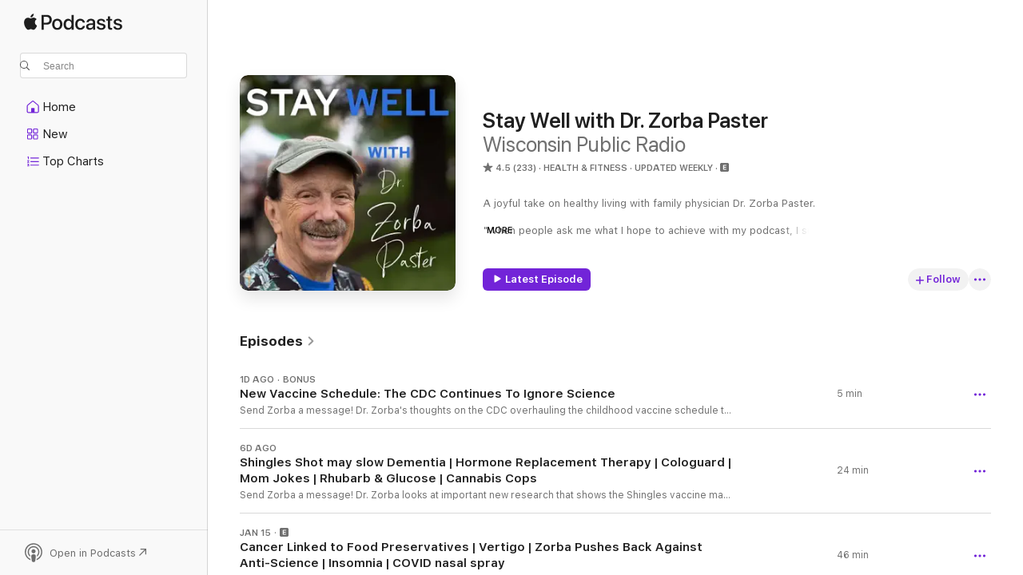

--- FILE ---
content_type: text/html
request_url: https://podcasts.apple.com/us/podcast/stay-well-with-dr-zorba-paster/id181439332
body_size: 31955
content:
<!DOCTYPE html>
<html dir="ltr" lang="en-US">
    <head>
        <meta charset="utf-8" />
        <meta http-equiv="X-UA-Compatible" content="IE=edge" />
        <meta name="viewport" content="width=device-width,initial-scale=1" />
        <meta name="applicable-device" content="pc,mobile" />
        <meta name="referrer" content="strict-origin" />

        <link
            rel="apple-touch-icon"
            sizes="180x180"
            href="/assets/favicon/favicon-180.png"
        />
        <link
            rel="icon"
            type="image/png"
            sizes="32x32"
            href="/assets/favicon/favicon-32.png"
        />
        <link
            rel="icon"
            type="image/png"
            sizes="16x16"
            href="/assets/favicon/favicon-16.png"
        />
        <link
            rel="mask-icon"
            href="/assets/favicon/favicon.svg"
            color="#7e50df"
        />
        <link rel="manifest" href="/manifest.json" />

        <title>Stay Well with Dr. Zorba Paster - Podcast - Apple Podcasts</title><!-- HEAD_svelte-1frznod_START --><link rel="preconnect" href="//www.apple.com/wss/fonts" crossorigin="anonymous"><link rel="stylesheet" as="style" href="//www.apple.com/wss/fonts?families=SF+Pro,v4%7CSF+Pro+Icons,v1&amp;display=swap" type="text/css" referrerpolicy="strict-origin-when-cross-origin"><!-- HEAD_svelte-1frznod_END --><!-- HEAD_svelte-eg3hvx_START -->    <meta name="description" content="Listen to Wisconsin Public Radio's Stay Well with Dr. Zorba Paster podcast on Apple Podcasts.">  <link rel="canonical" href="https://podcasts.apple.com/us/podcast/stay-well-with-dr-zorba-paster/id181439332">   <link rel="alternate" type="application/json+oembed" href="https://podcasts.apple.com/api/oembed?url=https%3A%2F%2Fpodcasts.apple.com%2Fus%2Fpodcast%2Fstay-well-with-dr-zorba-paster%2Fid181439332" title="Stay Well with Dr. Zorba Paster - Podcast - Apple Podcasts">  <meta name="al:ios:app_store_id" content="525463029"> <meta name="al:ios:app_name" content="Apple Podcasts"> <meta name="apple:content_id" content="181439332"> <meta name="apple:title" content="Stay Well with Dr. Zorba Paster"> <meta name="apple:description" content="Listen to Wisconsin Public Radio's Stay Well with Dr. Zorba Paster podcast on Apple Podcasts.">   <meta property="og:title" content="Stay Well with Dr. Zorba Paster"> <meta property="og:description" content="Health &amp; Fitness Podcast · Updated Weekly · A joyful take on healthy living with family physician Dr. Zorba Paster.

&quot;When people ask me what I hope to achieve with my podcast, I sum it up in one sentence: “To help people live a full, optimisti…"> <meta property="og:site_name" content="Apple Podcasts"> <meta property="og:url" content="https://podcasts.apple.com/us/podcast/stay-well-with-dr-zorba-paster/id181439332"> <meta property="og:image" content="https://is1-ssl.mzstatic.com/image/thumb/Podcasts221/v4/33/d0/63/33d0636d-c8d7-98ce-b882-e656e404607e/mza_1158366744383399458.jpg/1200x1200bf-60.jpg"> <meta property="og:image:secure_url" content="https://is1-ssl.mzstatic.com/image/thumb/Podcasts221/v4/33/d0/63/33d0636d-c8d7-98ce-b882-e656e404607e/mza_1158366744383399458.jpg/1200x1200bf-60.jpg"> <meta property="og:image:alt" content="Stay Well with Dr. Zorba Paster"> <meta property="og:image:width" content="1200"> <meta property="og:image:height" content="1200"> <meta property="og:image:type" content="image/jpg"> <meta property="og:type" content="website"> <meta property="og:locale" content="en_US">     <meta name="twitter:title" content="Stay Well with Dr. Zorba Paster"> <meta name="twitter:description" content="Health &amp; Fitness Podcast · Updated Weekly · A joyful take on healthy living with family physician Dr. Zorba Paster.

&quot;When people ask me what I hope to achieve with my podcast, I sum it up in one sentence: “To help people live a full, optimisti…"> <meta name="twitter:site" content="@ApplePodcasts"> <meta name="twitter:image" content="https://is1-ssl.mzstatic.com/image/thumb/Podcasts221/v4/33/d0/63/33d0636d-c8d7-98ce-b882-e656e404607e/mza_1158366744383399458.jpg/1200x1200bf-60.jpg"> <meta name="twitter:image:alt" content="Stay Well with Dr. Zorba Paster"> <meta name="twitter:card" content="summary">      <!-- HTML_TAG_START -->
                <script id=schema:show type="application/ld+json">
                    {"@context":"http://schema.org","@type":"CreativeWorkSeries","name":"Stay Well with Dr. Zorba Paster","description":"A joyful take on healthy living with family physician Dr. Zorba Paster.\n\n\"When people ask me what I hope to achieve with my podcast, I sum it up in one sentence: “To help people live a full, optimistic, vibrant, happy life—reducing suffering and developing resilience so they can say, unequivocally, ‘I’m here.’I’ve spent 35 years hosting my nationally-syndicated public radio show, Zorba Paster On Your Health, and it’s been an incredible journey sparking thoughtful, engaging conversations about health and wellness—without the clutter, chatter, or noise.\n\nWith more than 45 years as a family physician, my experience as one of the lead physicians caring for His Holiness the Dalai Lama, my ongoing work mentoring medical students and residents at the University of Wisconsin School of Medicine and Public Health, and my humanitarian medical work with Tibetan refugees, I’ve gained a unique perspective on modern health care. I strive to blend the science of Western medicine with the balance of holistic, integrative approaches to healing. Give the podcast a listen—I think you’ll love it.\"\n\nNew episodes every week -- with occasional bonus episodes to respond to breaking health news. Follow the show and share it with your friends!","genre":["Health & Fitness","Podcasts","Science"],"url":"https://podcasts.apple.com/us/podcast/stay-well-with-dr-zorba-paster/id181439332","offers":[{"@type":"Offer","category":"free","price":0}],"dateModified":"2026-01-21T11:00:00Z","thumbnailUrl":"https://is1-ssl.mzstatic.com/image/thumb/Podcasts221/v4/33/d0/63/33d0636d-c8d7-98ce-b882-e656e404607e/mza_1158366744383399458.jpg/1200x1200bf.webp","aggregateRating":{"@type":"AggregateRating","ratingValue":4.5,"reviewCount":233,"itemReviewed":{"@type":"CreativeWorkSeries","name":"Stay Well with Dr. Zorba Paster","description":"A joyful take on healthy living with family physician Dr. Zorba Paster.\n\n\"When people ask me what I hope to achieve with my podcast, I sum it up in one sentence: “To help people live a full, optimistic, vibrant, happy life—reducing suffering and developing resilience so they can say, unequivocally, ‘I’m here.’I’ve spent 35 years hosting my nationally-syndicated public radio show, Zorba Paster On Your Health, and it’s been an incredible journey sparking thoughtful, engaging conversations about health and wellness—without the clutter, chatter, or noise.\n\nWith more than 45 years as a family physician, my experience as one of the lead physicians caring for His Holiness the Dalai Lama, my ongoing work mentoring medical students and residents at the University of Wisconsin School of Medicine and Public Health, and my humanitarian medical work with Tibetan refugees, I’ve gained a unique perspective on modern health care. I strive to blend the science of Western medicine with the balance of holistic, integrative approaches to healing. Give the podcast a listen—I think you’ll love it.\"\n\nNew episodes every week -- with occasional bonus episodes to respond to breaking health news. Follow the show and share it with your friends!","genre":["Health & Fitness","Podcasts","Science"],"url":"https://podcasts.apple.com/us/podcast/stay-well-with-dr-zorba-paster/id181439332","offers":[{"@type":"Offer","category":"free","price":0}],"dateModified":"2026-01-21T11:00:00Z","thumbnailUrl":"https://is1-ssl.mzstatic.com/image/thumb/Podcasts221/v4/33/d0/63/33d0636d-c8d7-98ce-b882-e656e404607e/mza_1158366744383399458.jpg/1200x1200bf.webp"}},"review":[{"@type":"Review","author":"Disco Stu 808","datePublished":"2025-11-05","name":"Uplifting and Expert Health Insights with Dr. Zorba Paster","reviewBody":"Stay Well with Dr. Zorba Paster is a refreshing and insightful health podcast that blends expert medical knowledge with a warm, joyful approach to wellness. Dr. Paster’s decades of experience as a family physician shine through in every episode, where he offers practical advice, thoughtful answers to listener questions, and an optimistic outlook on living a vibrant, healthy life. The mix of science-based insights and holistic health perspectives makes this podcast both trustworthy and approachable. Whether you’re looking to stay informed on the latest health issues or just want to feel inspired to take better care of yourself, this show is a must-listen. The humor and genuine care Dr. Paster brings make every episode engaging and uplifting. Highly recommend for anyone interested in health, wellness, and living life well!","reviewRating":{"@type":"Rating","ratingValue":5,"bestRating":5,"worstRating":1},"itemReviewed":{"@type":"CreativeWorkSeries","name":"Stay Well with Dr. Zorba Paster","description":"A joyful take on healthy living with family physician Dr. Zorba Paster.\n\n\"When people ask me what I hope to achieve with my podcast, I sum it up in one sentence: “To help people live a full, optimistic, vibrant, happy life—reducing suffering and developing resilience so they can say, unequivocally, ‘I’m here.’I’ve spent 35 years hosting my nationally-syndicated public radio show, Zorba Paster On Your Health, and it’s been an incredible journey sparking thoughtful, engaging conversations about health and wellness—without the clutter, chatter, or noise.\n\nWith more than 45 years as a family physician, my experience as one of the lead physicians caring for His Holiness the Dalai Lama, my ongoing work mentoring medical students and residents at the University of Wisconsin School of Medicine and Public Health, and my humanitarian medical work with Tibetan refugees, I’ve gained a unique perspective on modern health care. I strive to blend the science of Western medicine with the balance of holistic, integrative approaches to healing. Give the podcast a listen—I think you’ll love it.\"\n\nNew episodes every week -- with occasional bonus episodes to respond to breaking health news. Follow the show and share it with your friends!","genre":["Health & Fitness","Podcasts","Science"],"url":"https://podcasts.apple.com/us/podcast/stay-well-with-dr-zorba-paster/id181439332","offers":[{"@type":"Offer","category":"free","price":0}],"dateModified":"2026-01-21T11:00:00Z","thumbnailUrl":"https://is1-ssl.mzstatic.com/image/thumb/Podcasts221/v4/33/d0/63/33d0636d-c8d7-98ce-b882-e656e404607e/mza_1158366744383399458.jpg/1200x1200bf.webp"}},{"@type":"Review","author":"pssix","datePublished":"2025-06-30","name":"Great show","reviewBody":"I love you guys but you throw me sometimes. Doctors experimenting on themselves is nothing new, Zorba knows that. It’s called “Biohacking” for the general public and is becoming increasingly popular. I’ve done it many times. It’s not that weird at all.","reviewRating":{"@type":"Rating","ratingValue":5,"bestRating":5,"worstRating":1},"itemReviewed":{"@type":"CreativeWorkSeries","name":"Stay Well with Dr. Zorba Paster","description":"A joyful take on healthy living with family physician Dr. Zorba Paster.\n\n\"When people ask me what I hope to achieve with my podcast, I sum it up in one sentence: “To help people live a full, optimistic, vibrant, happy life—reducing suffering and developing resilience so they can say, unequivocally, ‘I’m here.’I’ve spent 35 years hosting my nationally-syndicated public radio show, Zorba Paster On Your Health, and it’s been an incredible journey sparking thoughtful, engaging conversations about health and wellness—without the clutter, chatter, or noise.\n\nWith more than 45 years as a family physician, my experience as one of the lead physicians caring for His Holiness the Dalai Lama, my ongoing work mentoring medical students and residents at the University of Wisconsin School of Medicine and Public Health, and my humanitarian medical work with Tibetan refugees, I’ve gained a unique perspective on modern health care. I strive to blend the science of Western medicine with the balance of holistic, integrative approaches to healing. Give the podcast a listen—I think you’ll love it.\"\n\nNew episodes every week -- with occasional bonus episodes to respond to breaking health news. Follow the show and share it with your friends!","genre":["Health & Fitness","Podcasts","Science"],"url":"https://podcasts.apple.com/us/podcast/stay-well-with-dr-zorba-paster/id181439332","offers":[{"@type":"Offer","category":"free","price":0}],"dateModified":"2026-01-21T11:00:00Z","thumbnailUrl":"https://is1-ssl.mzstatic.com/image/thumb/Podcasts221/v4/33/d0/63/33d0636d-c8d7-98ce-b882-e656e404607e/mza_1158366744383399458.jpg/1200x1200bf.webp"}},{"@type":"Review","author":"LuvmiOdie","datePublished":"2024-06-24","name":"Zorba Pasteur on your health","reviewBody":"Wonderful show combining good information & humor; all the best to make for a wonderful day. Dr. Zorba, Tom and Carl, you guys are the best.😃 I listen to you through Podcasts, and when I see your podcast insignia, it makes me smile and I immediately open it up. Thank you thank you for all of you. Have a wonderful day, every day. 👋🏻😎","reviewRating":{"@type":"Rating","ratingValue":5,"bestRating":5,"worstRating":1},"itemReviewed":{"@type":"CreativeWorkSeries","name":"Stay Well with Dr. Zorba Paster","description":"A joyful take on healthy living with family physician Dr. Zorba Paster.\n\n\"When people ask me what I hope to achieve with my podcast, I sum it up in one sentence: “To help people live a full, optimistic, vibrant, happy life—reducing suffering and developing resilience so they can say, unequivocally, ‘I’m here.’I’ve spent 35 years hosting my nationally-syndicated public radio show, Zorba Paster On Your Health, and it’s been an incredible journey sparking thoughtful, engaging conversations about health and wellness—without the clutter, chatter, or noise.\n\nWith more than 45 years as a family physician, my experience as one of the lead physicians caring for His Holiness the Dalai Lama, my ongoing work mentoring medical students and residents at the University of Wisconsin School of Medicine and Public Health, and my humanitarian medical work with Tibetan refugees, I’ve gained a unique perspective on modern health care. I strive to blend the science of Western medicine with the balance of holistic, integrative approaches to healing. Give the podcast a listen—I think you’ll love it.\"\n\nNew episodes every week -- with occasional bonus episodes to respond to breaking health news. Follow the show and share it with your friends!","genre":["Health & Fitness","Podcasts","Science"],"url":"https://podcasts.apple.com/us/podcast/stay-well-with-dr-zorba-paster/id181439332","offers":[{"@type":"Offer","category":"free","price":0}],"dateModified":"2026-01-21T11:00:00Z","thumbnailUrl":"https://is1-ssl.mzstatic.com/image/thumb/Podcasts221/v4/33/d0/63/33d0636d-c8d7-98ce-b882-e656e404607e/mza_1158366744383399458.jpg/1200x1200bf.webp"}},{"@type":"Review","author":"Dammashani","datePublished":"2022-07-09","name":"Love the show","reviewBody":"I appreciate the excellent health advice and information. The doses of humor are also helpful. The best ever was the compilation of songs in reference to caprese. Stellar job!","reviewRating":{"@type":"Rating","ratingValue":5,"bestRating":5,"worstRating":1},"itemReviewed":{"@type":"CreativeWorkSeries","name":"Stay Well with Dr. Zorba Paster","description":"A joyful take on healthy living with family physician Dr. Zorba Paster.\n\n\"When people ask me what I hope to achieve with my podcast, I sum it up in one sentence: “To help people live a full, optimistic, vibrant, happy life—reducing suffering and developing resilience so they can say, unequivocally, ‘I’m here.’I’ve spent 35 years hosting my nationally-syndicated public radio show, Zorba Paster On Your Health, and it’s been an incredible journey sparking thoughtful, engaging conversations about health and wellness—without the clutter, chatter, or noise.\n\nWith more than 45 years as a family physician, my experience as one of the lead physicians caring for His Holiness the Dalai Lama, my ongoing work mentoring medical students and residents at the University of Wisconsin School of Medicine and Public Health, and my humanitarian medical work with Tibetan refugees, I’ve gained a unique perspective on modern health care. I strive to blend the science of Western medicine with the balance of holistic, integrative approaches to healing. Give the podcast a listen—I think you’ll love it.\"\n\nNew episodes every week -- with occasional bonus episodes to respond to breaking health news. Follow the show and share it with your friends!","genre":["Health & Fitness","Podcasts","Science"],"url":"https://podcasts.apple.com/us/podcast/stay-well-with-dr-zorba-paster/id181439332","offers":[{"@type":"Offer","category":"free","price":0}],"dateModified":"2026-01-21T11:00:00Z","thumbnailUrl":"https://is1-ssl.mzstatic.com/image/thumb/Podcasts221/v4/33/d0/63/33d0636d-c8d7-98ce-b882-e656e404607e/mza_1158366744383399458.jpg/1200x1200bf.webp"}},{"@type":"Review","author":"ltd farm","datePublished":"2022-07-09","name":"A treasure","reviewBody":"Always learn something and laugh at all the antics.  Great dinner ideas. The honorable dr Zorba is someone we should all aspire to. Love tactiturn Tom and producer Carl ads the best segments. Caprese after all these years. Omg.","reviewRating":{"@type":"Rating","ratingValue":5,"bestRating":5,"worstRating":1},"itemReviewed":{"@type":"CreativeWorkSeries","name":"Stay Well with Dr. Zorba Paster","description":"A joyful take on healthy living with family physician Dr. Zorba Paster.\n\n\"When people ask me what I hope to achieve with my podcast, I sum it up in one sentence: “To help people live a full, optimistic, vibrant, happy life—reducing suffering and developing resilience so they can say, unequivocally, ‘I’m here.’I’ve spent 35 years hosting my nationally-syndicated public radio show, Zorba Paster On Your Health, and it’s been an incredible journey sparking thoughtful, engaging conversations about health and wellness—without the clutter, chatter, or noise.\n\nWith more than 45 years as a family physician, my experience as one of the lead physicians caring for His Holiness the Dalai Lama, my ongoing work mentoring medical students and residents at the University of Wisconsin School of Medicine and Public Health, and my humanitarian medical work with Tibetan refugees, I’ve gained a unique perspective on modern health care. I strive to blend the science of Western medicine with the balance of holistic, integrative approaches to healing. Give the podcast a listen—I think you’ll love it.\"\n\nNew episodes every week -- with occasional bonus episodes to respond to breaking health news. Follow the show and share it with your friends!","genre":["Health & Fitness","Podcasts","Science"],"url":"https://podcasts.apple.com/us/podcast/stay-well-with-dr-zorba-paster/id181439332","offers":[{"@type":"Offer","category":"free","price":0}],"dateModified":"2026-01-21T11:00:00Z","thumbnailUrl":"https://is1-ssl.mzstatic.com/image/thumb/Podcasts221/v4/33/d0/63/33d0636d-c8d7-98ce-b882-e656e404607e/mza_1158366744383399458.jpg/1200x1200bf.webp"}},{"@type":"Review","author":"Mrcollinsmediateach","datePublished":"2021-10-17","name":"I love this show","reviewBody":"I look forward to the show every single week. Thank you so much for making it and putting the time and effort into producing a quality show.","reviewRating":{"@type":"Rating","ratingValue":5,"bestRating":5,"worstRating":1},"itemReviewed":{"@type":"CreativeWorkSeries","name":"Stay Well with Dr. Zorba Paster","description":"A joyful take on healthy living with family physician Dr. Zorba Paster.\n\n\"When people ask me what I hope to achieve with my podcast, I sum it up in one sentence: “To help people live a full, optimistic, vibrant, happy life—reducing suffering and developing resilience so they can say, unequivocally, ‘I’m here.’I’ve spent 35 years hosting my nationally-syndicated public radio show, Zorba Paster On Your Health, and it’s been an incredible journey sparking thoughtful, engaging conversations about health and wellness—without the clutter, chatter, or noise.\n\nWith more than 45 years as a family physician, my experience as one of the lead physicians caring for His Holiness the Dalai Lama, my ongoing work mentoring medical students and residents at the University of Wisconsin School of Medicine and Public Health, and my humanitarian medical work with Tibetan refugees, I’ve gained a unique perspective on modern health care. I strive to blend the science of Western medicine with the balance of holistic, integrative approaches to healing. Give the podcast a listen—I think you’ll love it.\"\n\nNew episodes every week -- with occasional bonus episodes to respond to breaking health news. Follow the show and share it with your friends!","genre":["Health & Fitness","Podcasts","Science"],"url":"https://podcasts.apple.com/us/podcast/stay-well-with-dr-zorba-paster/id181439332","offers":[{"@type":"Offer","category":"free","price":0}],"dateModified":"2026-01-21T11:00:00Z","thumbnailUrl":"https://is1-ssl.mzstatic.com/image/thumb/Podcasts221/v4/33/d0/63/33d0636d-c8d7-98ce-b882-e656e404607e/mza_1158366744383399458.jpg/1200x1200bf.webp"}},{"@type":"Review","author":"Minnedota Pete","datePublished":"2021-04-07","name":"Grammar Police","reviewBody":"Please quit  mis pronouncing “biome”. It is not “biomay”.   It is “bi-ohm”.  Thank you!","reviewRating":{"@type":"Rating","ratingValue":5,"bestRating":5,"worstRating":1},"itemReviewed":{"@type":"CreativeWorkSeries","name":"Stay Well with Dr. Zorba Paster","description":"A joyful take on healthy living with family physician Dr. Zorba Paster.\n\n\"When people ask me what I hope to achieve with my podcast, I sum it up in one sentence: “To help people live a full, optimistic, vibrant, happy life—reducing suffering and developing resilience so they can say, unequivocally, ‘I’m here.’I’ve spent 35 years hosting my nationally-syndicated public radio show, Zorba Paster On Your Health, and it’s been an incredible journey sparking thoughtful, engaging conversations about health and wellness—without the clutter, chatter, or noise.\n\nWith more than 45 years as a family physician, my experience as one of the lead physicians caring for His Holiness the Dalai Lama, my ongoing work mentoring medical students and residents at the University of Wisconsin School of Medicine and Public Health, and my humanitarian medical work with Tibetan refugees, I’ve gained a unique perspective on modern health care. I strive to blend the science of Western medicine with the balance of holistic, integrative approaches to healing. Give the podcast a listen—I think you’ll love it.\"\n\nNew episodes every week -- with occasional bonus episodes to respond to breaking health news. Follow the show and share it with your friends!","genre":["Health & Fitness","Podcasts","Science"],"url":"https://podcasts.apple.com/us/podcast/stay-well-with-dr-zorba-paster/id181439332","offers":[{"@type":"Offer","category":"free","price":0}],"dateModified":"2026-01-21T11:00:00Z","thumbnailUrl":"https://is1-ssl.mzstatic.com/image/thumb/Podcasts221/v4/33/d0/63/33d0636d-c8d7-98ce-b882-e656e404607e/mza_1158366744383399458.jpg/1200x1200bf.webp"}},{"@type":"Review","author":"Jo011","datePublished":"2021-06-26","name":"Review","reviewBody":"Eye-related advice not optimal","reviewRating":{"@type":"Rating","ratingValue":2,"bestRating":5,"worstRating":1},"itemReviewed":{"@type":"CreativeWorkSeries","name":"Stay Well with Dr. Zorba Paster","description":"A joyful take on healthy living with family physician Dr. Zorba Paster.\n\n\"When people ask me what I hope to achieve with my podcast, I sum it up in one sentence: “To help people live a full, optimistic, vibrant, happy life—reducing suffering and developing resilience so they can say, unequivocally, ‘I’m here.’I’ve spent 35 years hosting my nationally-syndicated public radio show, Zorba Paster On Your Health, and it’s been an incredible journey sparking thoughtful, engaging conversations about health and wellness—without the clutter, chatter, or noise.\n\nWith more than 45 years as a family physician, my experience as one of the lead physicians caring for His Holiness the Dalai Lama, my ongoing work mentoring medical students and residents at the University of Wisconsin School of Medicine and Public Health, and my humanitarian medical work with Tibetan refugees, I’ve gained a unique perspective on modern health care. I strive to blend the science of Western medicine with the balance of holistic, integrative approaches to healing. Give the podcast a listen—I think you’ll love it.\"\n\nNew episodes every week -- with occasional bonus episodes to respond to breaking health news. Follow the show and share it with your friends!","genre":["Health & Fitness","Podcasts","Science"],"url":"https://podcasts.apple.com/us/podcast/stay-well-with-dr-zorba-paster/id181439332","offers":[{"@type":"Offer","category":"free","price":0}],"dateModified":"2026-01-21T11:00:00Z","thumbnailUrl":"https://is1-ssl.mzstatic.com/image/thumb/Podcasts221/v4/33/d0/63/33d0636d-c8d7-98ce-b882-e656e404607e/mza_1158366744383399458.jpg/1200x1200bf.webp"}},{"@type":"Review","author":"FloCoDen","datePublished":"2020-05-11","name":"Light, But Good Information","reviewBody":"I thoroughly enjoy Dr. Pastor and have learned a great deal from him. The good doctor manages to provide helpful medical information while maintaining a light, cheery tone.","reviewRating":{"@type":"Rating","ratingValue":5,"bestRating":5,"worstRating":1},"itemReviewed":{"@type":"CreativeWorkSeries","name":"Stay Well with Dr. Zorba Paster","description":"A joyful take on healthy living with family physician Dr. Zorba Paster.\n\n\"When people ask me what I hope to achieve with my podcast, I sum it up in one sentence: “To help people live a full, optimistic, vibrant, happy life—reducing suffering and developing resilience so they can say, unequivocally, ‘I’m here.’I’ve spent 35 years hosting my nationally-syndicated public radio show, Zorba Paster On Your Health, and it’s been an incredible journey sparking thoughtful, engaging conversations about health and wellness—without the clutter, chatter, or noise.\n\nWith more than 45 years as a family physician, my experience as one of the lead physicians caring for His Holiness the Dalai Lama, my ongoing work mentoring medical students and residents at the University of Wisconsin School of Medicine and Public Health, and my humanitarian medical work with Tibetan refugees, I’ve gained a unique perspective on modern health care. I strive to blend the science of Western medicine with the balance of holistic, integrative approaches to healing. Give the podcast a listen—I think you’ll love it.\"\n\nNew episodes every week -- with occasional bonus episodes to respond to breaking health news. Follow the show and share it with your friends!","genre":["Health & Fitness","Podcasts","Science"],"url":"https://podcasts.apple.com/us/podcast/stay-well-with-dr-zorba-paster/id181439332","offers":[{"@type":"Offer","category":"free","price":0}],"dateModified":"2026-01-21T11:00:00Z","thumbnailUrl":"https://is1-ssl.mzstatic.com/image/thumb/Podcasts221/v4/33/d0/63/33d0636d-c8d7-98ce-b882-e656e404607e/mza_1158366744383399458.jpg/1200x1200bf.webp"}},{"@type":"Review","author":"Overlyactive11","datePublished":"2018-08-21","name":"Funny, entertaining and practical","reviewBody":"Love hearing these two and it keeps me awake while driving!  Thanks keep up the good work!","reviewRating":{"@type":"Rating","ratingValue":5,"bestRating":5,"worstRating":1},"itemReviewed":{"@type":"CreativeWorkSeries","name":"Stay Well with Dr. Zorba Paster","description":"A joyful take on healthy living with family physician Dr. Zorba Paster.\n\n\"When people ask me what I hope to achieve with my podcast, I sum it up in one sentence: “To help people live a full, optimistic, vibrant, happy life—reducing suffering and developing resilience so they can say, unequivocally, ‘I’m here.’I’ve spent 35 years hosting my nationally-syndicated public radio show, Zorba Paster On Your Health, and it’s been an incredible journey sparking thoughtful, engaging conversations about health and wellness—without the clutter, chatter, or noise.\n\nWith more than 45 years as a family physician, my experience as one of the lead physicians caring for His Holiness the Dalai Lama, my ongoing work mentoring medical students and residents at the University of Wisconsin School of Medicine and Public Health, and my humanitarian medical work with Tibetan refugees, I’ve gained a unique perspective on modern health care. I strive to blend the science of Western medicine with the balance of holistic, integrative approaches to healing. Give the podcast a listen—I think you’ll love it.\"\n\nNew episodes every week -- with occasional bonus episodes to respond to breaking health news. Follow the show and share it with your friends!","genre":["Health & Fitness","Podcasts","Science"],"url":"https://podcasts.apple.com/us/podcast/stay-well-with-dr-zorba-paster/id181439332","offers":[{"@type":"Offer","category":"free","price":0}],"dateModified":"2026-01-21T11:00:00Z","thumbnailUrl":"https://is1-ssl.mzstatic.com/image/thumb/Podcasts221/v4/33/d0/63/33d0636d-c8d7-98ce-b882-e656e404607e/mza_1158366744383399458.jpg/1200x1200bf.webp"}}],"workExample":[{"@type":"AudioObject","datePublished":"2026-01-26","description":"Send Zorba a message!\nDr. Zorba's thoughts on the CDC overhauling the childhood vaccine schedule to resemble Denmark's.\nSupport the show\nProduction, edit, and music by Karl Christenson\n Send your question to Dr. Zorba (he loves to help!):\n  Phone: 608-4","duration":"PT5M25S","genre":["Health & Fitness"],"name":"New Vaccine Schedule: The CDC Continues To Ignore Science","offers":[{"@type":"Offer","category":"free","price":0}],"requiresSubscription":"no","uploadDate":"2026-01-26","url":"https://podcasts.apple.com/us/podcast/new-vaccine-schedule-the-cdc-continues-to-ignore-science/id181439332?i=1000746683431","thumbnailUrl":"https://is1-ssl.mzstatic.com/image/thumb/Podcasts221/v4/33/d0/63/33d0636d-c8d7-98ce-b882-e656e404607e/mza_1158366744383399458.jpg/1200x1200bf.webp"},{"@type":"AudioObject","datePublished":"2026-01-21","description":"Send Zorba a message!\nDr. Zorba looks at important new research that shows the Shingles vaccine may slow down dementia. He also helps out listeners with questions about hormone replacement therapy (HRT), Cologuard, and if rhubarb affects glucose levels.","duration":"PT23M34S","genre":["Health & Fitness"],"name":"Shingles Shot may slow Dementia | Hormone Replacement Therapy | Cologuard | Mom Jokes | Rhubarb & Glucose | Cannabis Cops","offers":[{"@type":"Offer","category":"free","price":0}],"requiresSubscription":"no","uploadDate":"2026-01-21","url":"https://podcasts.apple.com/us/podcast/shingles-shot-may-slow-dementia-hormone-replacement/id181439332?i=1000746036880","thumbnailUrl":"https://is1-ssl.mzstatic.com/image/thumb/Podcasts221/v4/33/d0/63/33d0636d-c8d7-98ce-b882-e656e404607e/mza_1158366744383399458.jpg/1200x1200bf.webp"},{"@type":"AudioObject","datePublished":"2026-01-15","description":"Send Zorba a message!\nDr. Zorba digs into two new studies that link food preservatives to cancer and type 2 diabetes. Zorba helps out listeners with vertigo, insomnia, and talks about the OTC nasal spray that helps with COVID. Zorba also pushes back aga","duration":"PT46M14S","genre":["Health & Fitness"],"name":"Cancer Linked to Food Preservatives | Vertigo | Zorba Pushes Back Against Anti-Science | Insomnia | COVID nasal spray","offers":[{"@type":"Offer","category":"free","price":0}],"requiresSubscription":"no","uploadDate":"2026-01-15","url":"https://podcasts.apple.com/us/podcast/cancer-linked-to-food-preservatives-vertigo-zorba-pushes/id181439332?i=1000745283521","thumbnailUrl":"https://is1-ssl.mzstatic.com/image/thumb/Podcasts221/v4/33/d0/63/33d0636d-c8d7-98ce-b882-e656e404607e/mza_1158366744383399458.jpg/1200x1200bf.webp"},{"@type":"AudioObject","datePublished":"2026-01-13","description":"Send Zorba a message!\nZorba shares his thoughts on recents events in Minneapolis surrounding a fatal shooting carried out by an Immigration and Customs Enforcement officer.\n(recorded January 12, 2025)\nSupport the show\nProduction, edit, and music by Karl","duration":"PT10M41S","genre":["Health & Fitness"],"name":"Violence and Compassion: Thoughts on Recent Events in Minneapolis","offers":[{"@type":"Offer","category":"free","price":0}],"requiresSubscription":"no","uploadDate":"2026-01-13","url":"https://podcasts.apple.com/us/podcast/violence-and-compassion-thoughts-on-recent-events-in/id181439332?i=1000744979955","thumbnailUrl":"https://is1-ssl.mzstatic.com/image/thumb/Podcasts221/v4/33/d0/63/33d0636d-c8d7-98ce-b882-e656e404607e/mza_1158366744383399458.jpg/1200x1200bf.webp"},{"@type":"AudioObject","datePublished":"2026-01-09","description":"Send Zorba a message!\nZorba's digests the good and the bad of the updated Dietary Guidelines for Americans. Why is the AMA is supporting it...and is it living in the Upside Down?\nSupport the show\nProduction, edit, and music by Karl Christenson\n Send you","duration":"PT5M47S","genre":["Health & Fitness"],"name":"Thoughts on the new (Upside down?) Food Pyramid","offers":[{"@type":"Offer","category":"free","price":0}],"requiresSubscription":"no","uploadDate":"2026-01-09","url":"https://podcasts.apple.com/us/podcast/thoughts-on-the-new-upside-down-food-pyramid/id181439332?i=1000744457273","thumbnailUrl":"https://is1-ssl.mzstatic.com/image/thumb/Podcasts221/v4/33/d0/63/33d0636d-c8d7-98ce-b882-e656e404607e/mza_1158366744383399458.jpg/1200x1200bf.webp"},{"@type":"AudioObject","datePublished":"2026-01-07","description":"Send Zorba a message!\nDr. Zorba talks about a new study that shows giving your child a smartphone before age 12 can lead to a higher risk of depression, obesity, and sleep issues. Zorba helps out a caller with itching, and helps a listener with their sl","duration":"PT31M1S","genre":["Health & Fitness"],"name":"Kids with Smartphones are more Obese and Depressed | Sleep Apnea | Zorba's Horse | Itching | Mom Jokes | Modern Quackery","offers":[{"@type":"Offer","category":"free","price":0}],"requiresSubscription":"no","uploadDate":"2026-01-07","url":"https://podcasts.apple.com/us/podcast/kids-with-smartphones-are-more-obese-and-depressed/id181439332?i=1000744122634","thumbnailUrl":"https://is1-ssl.mzstatic.com/image/thumb/Podcasts221/v4/33/d0/63/33d0636d-c8d7-98ce-b882-e656e404607e/mza_1158366744383399458.jpg/1200x1200bf.webp"},{"@type":"AudioObject","datePublished":"2025-12-31","description":"Send Zorba a message!\nZorba and Karl share their New Year's Resolutions for 2025.\n(Recorded December 16, 2025)\nMusic performed by Karl Christenson. Pedal steel guitar by Tyler Christenson (\"Cabana Boy\")\nhttp://www.cabanaboymusic.com/\nSupport the show\nPr","duration":"PT5M57S","genre":["Health & Fitness"],"name":"Zorba & Karl's New Year's Resolutions","offers":[{"@type":"Offer","category":"free","price":0}],"requiresSubscription":"no","uploadDate":"2025-12-31","url":"https://podcasts.apple.com/us/podcast/zorba-karls-new-years-resolutions/id181439332?i=1000743309877","thumbnailUrl":"https://is1-ssl.mzstatic.com/image/thumb/Podcasts221/v4/33/d0/63/33d0636d-c8d7-98ce-b882-e656e404607e/mza_1158366744383399458.jpg/1200x1200bf.webp"},{"@type":"AudioObject","datePublished":"2025-12-30","description":"Send Zorba a message!\nDr. Zorba digs into new research that shows heavy drinking can lead to an increased stroke risk. Zorba helps out a caller (another Karl Christenson) with Barrett's Esophagus. The caller suggests that Zorba should bottle and prescri","duration":"PT28M56S","genre":["Health & Fitness"],"name":"Drinking linked to strokes | Barrett's Esophagus | Itchy skin | Mom Jokes | Stem Cells & Hip Replacement | Dieting Glasses | Prescription Zorba Laughs","offers":[{"@type":"Offer","category":"free","price":0}],"requiresSubscription":"no","uploadDate":"2025-12-30","url":"https://podcasts.apple.com/us/podcast/drinking-linked-to-strokes-barretts-esophagus-itchy/id181439332?i=1000743177236","thumbnailUrl":"https://is1-ssl.mzstatic.com/image/thumb/Podcasts221/v4/33/d0/63/33d0636d-c8d7-98ce-b882-e656e404607e/mza_1158366744383399458.jpg/1200x1200bf.webp"},{"@type":"AudioObject","datePublished":"2025-12-23","description":"Send Zorba a message!\nDr. Zorba talks about the importance of health literacy...especially now as health headlines get more confusing. Zorba helps out a caller with HRT questions, he helps a listener with audio sensitivity, and a listener asks why mammo","duration":"PT29M30S","genre":["Health & Fitness"],"name":"Health Literacy in a clickbait world | Hormone Replacement Therapy | Audio sensitivity | Mom Jokes | Mammograms","offers":[{"@type":"Offer","category":"free","price":0}],"requiresSubscription":"no","uploadDate":"2025-12-23","url":"https://podcasts.apple.com/us/podcast/health-literacy-in-a-clickbait-world-hormone/id181439332?i=1000742452563","thumbnailUrl":"https://is1-ssl.mzstatic.com/image/thumb/Podcasts221/v4/33/d0/63/33d0636d-c8d7-98ce-b882-e656e404607e/mza_1158366744383399458.jpg/1200x1200bf.webp"},{"@type":"AudioObject","datePublished":"2025-12-18","description":"Send Zorba a message!\nZorba talks about the FDA considering adding a black box warning to Covid vaccines. And he lays out a plan for taking civic action with your elected representatives.\nFind your elected representatives here:\nhttps://www.congress.gov/","duration":"PT2M52S","genre":["Health & Fitness"],"name":"It's time to take civic action | FDA black box warning on Covid vaccines","offers":[{"@type":"Offer","category":"free","price":0}],"requiresSubscription":"no","uploadDate":"2025-12-18","url":"https://podcasts.apple.com/us/podcast/its-time-to-take-civic-action-fda-black-box-warning/id181439332?i=1000741826752","thumbnailUrl":"https://is1-ssl.mzstatic.com/image/thumb/Podcasts221/v4/33/d0/63/33d0636d-c8d7-98ce-b882-e656e404607e/mza_1158366744383399458.jpg/1200x1200bf.webp"},{"@type":"AudioObject","datePublished":"2025-12-16","description":"Send Zorba a message!\nDr. Zorba and Karl look at a new study that shows how much lead we are eating in our food. Zorba helps out a caller with acid reflux, and he walks us through his recipe for Giant Challah Bread. We also talk about antibiotic ointmen","duration":"PT34M51S","genre":["Health & Fitness"],"name":"Lead in our Food? | Zorba's Giant Challah Recipe | Acid Reflux | Covid & Taste buds | Antibiotics | Mom Jokes","offers":[{"@type":"Offer","category":"free","price":0}],"requiresSubscription":"no","uploadDate":"2025-12-16","url":"https://podcasts.apple.com/us/podcast/lead-in-our-food-zorbas-giant-challah-recipe-acid-reflux/id181439332?i=1000741530099","thumbnailUrl":"https://is1-ssl.mzstatic.com/image/thumb/Podcasts221/v4/33/d0/63/33d0636d-c8d7-98ce-b882-e656e404607e/mza_1158366744383399458.jpg/1200x1200bf.webp"},{"@type":"AudioObject","datePublished":"2025-12-12","description":"Send Zorba a message!\nZorba and Karl offer up their favorite gifts and gadgets for the holiday season.\nSupport the show\nProduction, edit, and music by Karl Christenson\n Send your question to Dr. Zorba (he loves to help!):\n  Phone: 608-492-9292 (call any","duration":"PT13M13S","genre":["Health & Fitness"],"name":"Zorba's Holiday Gift Guide","offers":[{"@type":"Offer","category":"free","price":0}],"requiresSubscription":"no","uploadDate":"2025-12-12","url":"https://podcasts.apple.com/us/podcast/zorbas-holiday-gift-guide/id181439332?i=1000740996872","thumbnailUrl":"https://is1-ssl.mzstatic.com/image/thumb/Podcasts221/v4/33/d0/63/33d0636d-c8d7-98ce-b882-e656e404607e/mza_1158366744383399458.jpg/1200x1200bf.webp"},{"@type":"AudioObject","datePublished":"2025-12-10","description":"Send Zorba a message!\nDr. Zorba and Karl look at a new study that shows catching up on sleep may be good for the heart. Zorba helps out a caller with her weak voice, and we discuss Exploding Head Syndrome (and Sex Headaches). We also learn about \"The Pe","duration":"PT18M9S","genre":["Health & Fitness"],"name":"Catching up on sleep is good for the heart | Voice tremor | Exploding Head Syndrome | Sex Headaches | Urine Luck!","offers":[{"@type":"Offer","category":"free","price":0}],"requiresSubscription":"no","uploadDate":"2025-12-10","url":"https://podcasts.apple.com/us/podcast/catching-up-on-sleep-is-good-for-the-heart-voice/id181439332?i=1000740657132","thumbnailUrl":"https://is1-ssl.mzstatic.com/image/thumb/Podcasts221/v4/33/d0/63/33d0636d-c8d7-98ce-b882-e656e404607e/mza_1158366744383399458.jpg/1200x1200bf.webp"},{"@type":"AudioObject","datePublished":"2025-12-07","description":"Send Zorba a message!\nZorba talks about his favorite books he read this year. And Karl talks about some movies he enjoyed.\nSupport the show\nProduction, edit, and music by Karl Christenson\n Send your question to Dr. Zorba (he loves to help!):\n  Phone: 60","duration":"PT10M52S","genre":["Health & Fitness"],"name":"Zorba's Favorite Books of the Year","offers":[{"@type":"Offer","category":"free","price":0}],"requiresSubscription":"no","uploadDate":"2025-12-07","url":"https://podcasts.apple.com/us/podcast/zorbas-favorite-books-of-the-year/id181439332?i=1000740070059","thumbnailUrl":"https://is1-ssl.mzstatic.com/image/thumb/Podcasts221/v4/33/d0/63/33d0636d-c8d7-98ce-b882-e656e404607e/mza_1158366744383399458.jpg/1200x1200bf.webp"},{"@type":"AudioObject","datePublished":"2025-12-05","description":"Send Zorba a message!\nZorba's thoughts on recent claims by the US Centers for Disease Control and Prevention (CDC) and Health and Human Services Secretary Robert F. Kennedy Jr. that COVID-19 vaccines caused the deaths of ten children.\n(Recorded Dec 1, 2","duration":"PT4M44S","genre":["Health & Fitness"],"name":"Thoughts on the CDC's claim that Covid vaccines are causing deaths","offers":[{"@type":"Offer","category":"free","price":0}],"requiresSubscription":"no","uploadDate":"2025-12-05","url":"https://podcasts.apple.com/us/podcast/thoughts-on-the-cdcs-claim-that-covid-vaccines-are/id181439332?i=1000739842502","thumbnailUrl":"https://is1-ssl.mzstatic.com/image/thumb/Podcasts221/v4/33/d0/63/33d0636d-c8d7-98ce-b882-e656e404607e/mza_1158366744383399458.jpg/1200x1200bf.webp"}]}
                </script>
                <!-- HTML_TAG_END -->    <!-- HEAD_svelte-eg3hvx_END --><!-- HEAD_svelte-1p7jl_START --><!-- HEAD_svelte-1p7jl_END -->
      <script type="module" crossorigin src="/assets/index~2c50f96d46.js"></script>
      <link rel="stylesheet" href="/assets/index~965ccb6a44.css">
    </head>
    <body>
        <svg style="display: none" xmlns="http://www.w3.org/2000/svg">
            <symbol id="play-circle-fill" viewBox="0 0 60 60">
                <path
                    class="icon-circle-fill__circle"
                    fill="var(--iconCircleFillBG, transparent)"
                    d="M30 60c16.411 0 30-13.617 30-30C60 13.588 46.382 0 29.971 0 13.588 0 .001 13.588.001 30c0 16.383 13.617 30 30 30Z"
                />
                <path
                    fill="var(--iconFillArrow, var(--keyColor, black))"
                    d="M24.411 41.853c-1.41.853-3.028.177-3.028-1.294V19.47c0-1.44 1.735-2.058 3.028-1.294l17.265 10.235a1.89 1.89 0 0 1 0 3.265L24.411 41.853Z"
                />
            </symbol>
        </svg>
        <script defer src="/assets/focus-visible/focus-visible.min.js"></script>
        

        <script
            async
            src="/includes/js-cdn/musickit/v3/amp/musickit.js"
        ></script>
        <script
            type="module"
            async
            src="/includes/js-cdn/musickit/v3/components/musickit-components/musickit-components.esm.js"
        ></script>
        <script
            nomodule
            async
            src="/includes/js-cdn/musickit/v3/components/musickit-components/musickit-components.js"
        ></script>
        <div id="body-container">
              <div class="app-container svelte-ybg737" data-testid="app-container"> <div class="header svelte-1jb51s" data-testid="header"><nav data-testid="navigation" class="navigation svelte-13li0vp"><div class="navigation__header svelte-13li0vp"><div data-testid="logo" class="logo svelte-1gk6pig"> <a aria-label="Apple Podcasts" role="img" href="https://podcasts.apple.com/us/new" class="svelte-1gk6pig"><svg height="12" viewBox="0 0 67 12" width="67" class="podcasts-logo" aria-hidden="true"><path d="M45.646 3.547c1.748 0 2.903.96 2.903 2.409v5.048h-1.44V9.793h-.036c-.424.819-1.35 1.337-2.31 1.337-1.435 0-2.437-.896-2.437-2.22 0-1.288.982-2.065 2.722-2.17l2.005-.112v-.56c0-.82-.536-1.282-1.448-1.282-.836 0-1.42.4-1.539 1.037H42.66c.042-1.33 1.274-2.276 2.986-2.276zm-22.971 0c2.123 0 3.474 1.456 3.474 3.774 0 2.325-1.344 3.774-3.474 3.774s-3.474-1.45-3.474-3.774c0-2.318 1.358-3.774 3.474-3.774zm15.689 0c1.88 0 3.05 1.19 3.174 2.626h-1.434c-.132-.778-.737-1.359-1.726-1.359-1.156 0-1.922.974-1.922 2.507 0 1.568.773 2.514 1.936 2.514.933 0 1.545-.47 1.712-1.324h1.448c-.167 1.548-1.399 2.584-3.174 2.584-2.089 0-3.453-1.435-3.453-3.774 0-2.29 1.364-3.774 3.439-3.774zm14.263.007c1.622 0 2.785.903 2.82 2.206h-1.414c-.062-.652-.612-1.05-1.448-1.05-.814 0-1.357.377-1.357.952 0 .44.362.735 1.12.924l1.233.287c1.476.357 2.033.903 2.033 1.981 0 1.33-1.254 2.241-3.043 2.241-1.726 0-2.889-.89-3-2.234h1.49c.104.708.668 1.086 1.58 1.086.898 0 1.462-.371 1.462-.96 0-.455-.279-.7-1.044-.896L51.75 7.77c-1.323-.322-1.991-1.001-1.991-2.024 0-1.302 1.163-2.191 2.868-2.191zm11.396 0c1.622 0 2.784.903 2.82 2.206h-1.414c-.063-.652-.613-1.05-1.448-1.05-.815 0-1.358.377-1.358.952 0 .44.362.735 1.121.924l1.232.287C66.452 7.23 67 7.776 67 8.854c0 1.33-1.244 2.241-3.033 2.241-1.726 0-2.889-.89-3-2.234h1.49c.104.708.668 1.086 1.58 1.086.898 0 1.461-.371 1.461-.96 0-.455-.278-.7-1.044-.896l-1.308-.322c-1.323-.322-1.992-1.001-1.992-2.024 0-1.302 1.163-2.191 2.869-2.191zM6.368 2.776l.221.001c.348.028 1.352.135 1.994 1.091-.053.04-1.19.7-1.177 2.088.013 1.656 1.445 2.209 1.458 2.222-.013.041-.227.782-.749 1.55-.455.673-.924 1.333-1.673 1.346-.723.014-.964-.43-1.793-.43-.83 0-1.098.417-1.78.444-.723.027-1.272-.715-1.727-1.388C.205 8.34-.504 5.862.46 4.191c.468-.835 1.325-1.36 2.248-1.373.71-.013 1.365.471 1.793.471.429 0 1.191-.565 2.088-.512zM33.884.9v10.104h-1.462V9.751h-.028c-.432.84-1.267 1.33-2.332 1.33-1.83 0-3.077-1.484-3.077-3.76s1.246-3.76 3.063-3.76c1.051 0 1.88.49 2.297 1.302h.028V.9zm24.849.995v1.743h1.392v1.197h-1.392v4.061c0 .63.279.925.891.925.153 0 .397-.021.494-.035v1.19c-.167.042-.5.07-.835.07-1.483 0-2.06-.56-2.06-1.989V4.835h-1.066V3.638h1.065V1.895zM15.665.9c1.949 0 3.306 1.352 3.306 3.32 0 1.974-1.385 3.332-3.355 3.332h-2.158v3.452h-1.56V.9zm31.388 6.778-1.803.112c-.898.056-1.406.448-1.406 1.078 0 .645.529 1.065 1.336 1.065 1.051 0 1.873-.729 1.873-1.688zM22.675 4.793c-1.218 0-1.942.946-1.942 2.528 0 1.596.724 2.528 1.942 2.528s1.942-.932 1.942-2.528c0-1.59-.724-2.528-1.942-2.528zm7.784.056c-1.17 0-1.935.974-1.935 2.472 0 1.512.765 2.479 1.935 2.479 1.155 0 1.928-.98 1.928-2.479 0-1.484-.773-2.472-1.928-2.472zM15.254 2.224h-1.796v4.012h1.789c1.357 0 2.13-.735 2.13-2.01 0-1.274-.773-2.002-2.123-2.002zM6.596.13c.067.649-.188 1.283-.563 1.756-.39.46-1.007.824-1.624.77-.08-.621.228-1.283.577-1.688.389-.473 1.06-.81 1.61-.838z"></path></svg></a> </div> <div class="search-input-wrapper svelte-1gxcl7k" data-testid="search-input"><div data-testid="amp-search-input" aria-controls="search-suggestions" aria-expanded="false" aria-haspopup="listbox" aria-owns="search-suggestions" class="search-input-container svelte-rg26q6" tabindex="-1" role=""><div class="flex-container svelte-rg26q6"><form id="search-input-form" class="svelte-rg26q6"><svg height="16" width="16" viewBox="0 0 16 16" class="search-svg" aria-hidden="true"><path d="M11.87 10.835c.018.015.035.03.051.047l3.864 3.863a.735.735 0 1 1-1.04 1.04l-3.863-3.864a.744.744 0 0 1-.047-.051 6.667 6.667 0 1 1 1.035-1.035zM6.667 12a5.333 5.333 0 1 0 0-10.667 5.333 5.333 0 0 0 0 10.667z"></path></svg> <input value="" aria-autocomplete="list" aria-multiline="false" aria-controls="search-suggestions" placeholder="Search" spellcheck="false" autocomplete="off" autocorrect="off" autocapitalize="off" type="text" inputmode="search" class="search-input__text-field svelte-rg26q6" data-testid="search-input__text-field"></form> </div> <div data-testid="search-scope-bar"></div>   </div> </div></div> <div data-testid="navigation-content" class="navigation__content svelte-13li0vp" id="navigation" aria-hidden="false"><div class="navigation__scrollable-container svelte-13li0vp"><div data-testid="navigation-items-primary" class="navigation-items navigation-items--primary svelte-ng61m8"> <ul class="navigation-items__list svelte-ng61m8">  <li class="navigation-item navigation-item__home svelte-1a5yt87" aria-selected="false" data-testid="navigation-item"> <a href="https://podcasts.apple.com/us/home" class="navigation-item__link svelte-1a5yt87" role="button" data-testid="home" aria-pressed="false"><div class="navigation-item__content svelte-zhx7t9"> <span class="navigation-item__icon svelte-zhx7t9"> <svg xmlns="http://www.w3.org/2000/svg" width="24" height="24" viewBox="0 0 24 24" aria-hidden="true"><path d="M6.392 19.41H17.84c1.172 0 1.831-.674 1.831-1.787v-6.731c0-.689-.205-1.18-.732-1.612l-5.794-4.863c-.322-.271-.651-.403-1.025-.403-.374 0-.703.132-1.025.403L5.3 9.28c-.527.432-.732.923-.732 1.612v6.73c0 1.114.659 1.788 1.823 1.788Zm0-1.106c-.402 0-.717-.293-.717-.681v-6.731c0-.352.088-.564.337-.77l5.793-4.855c.11-.088.227-.147.315-.147s.205.059.315.147l5.793 4.856c.242.205.337.417.337.769v6.73c0 .389-.315.682-.725.682h-3.596v-4.431c0-.337-.22-.557-.557-.557H10.56c-.337 0-.564.22-.564.557v4.43H6.392Z"></path></svg> </span> <span class="navigation-item__label svelte-zhx7t9"> Home </span> </div></a>  </li>  <li class="navigation-item navigation-item__new svelte-1a5yt87" aria-selected="false" data-testid="navigation-item"> <a href="https://podcasts.apple.com/us/new" class="navigation-item__link svelte-1a5yt87" role="button" data-testid="new" aria-pressed="false"><div class="navigation-item__content svelte-zhx7t9"> <span class="navigation-item__icon svelte-zhx7t9"> <svg xmlns="http://www.w3.org/2000/svg" width="24" height="24" viewBox="0 0 24 24" aria-hidden="true"><path d="M9.739 11.138c.93 0 1.399-.47 1.399-1.436V6.428c0-.967-.47-1.428-1.4-1.428h-3.34C5.469 5 5 5.461 5 6.428v3.274c0 .967.469 1.436 1.399 1.436h3.34Zm7.346 0c.93 0 1.399-.47 1.399-1.436V6.428c0-.967-.469-1.428-1.399-1.428h-3.333c-.937 0-1.406.461-1.406 1.428v3.274c0 .967.469 1.436 1.406 1.436h3.333Zm-7.368-1.033H6.414c-.257 0-.381-.132-.381-.403V6.428c0-.263.124-.395.38-.395h3.304c.256 0 .388.132.388.395v3.274c0 .271-.132.403-.388.403Zm7.353 0h-3.303c-.264 0-.388-.132-.388-.403V6.428c0-.263.124-.395.388-.395h3.303c.257 0 .381.132.381.395v3.274c0 .271-.124.403-.38.403Zm-7.33 8.379c.93 0 1.399-.462 1.399-1.428v-3.282c0-.96-.47-1.428-1.4-1.428h-3.34c-.93 0-1.398.469-1.398 1.428v3.282c0 .966.469 1.428 1.399 1.428h3.34Zm7.346 0c.93 0 1.399-.462 1.399-1.428v-3.282c0-.96-.469-1.428-1.399-1.428h-3.333c-.937 0-1.406.469-1.406 1.428v3.282c0 .966.469 1.428 1.406 1.428h3.333ZM9.717 17.45H6.414c-.257 0-.381-.132-.381-.395v-3.274c0-.271.124-.403.38-.403h3.304c.256 0 .388.132.388.403v3.274c0 .263-.132.395-.388.395Zm7.353 0h-3.303c-.264 0-.388-.132-.388-.395v-3.274c0-.271.124-.403.388-.403h3.303c.257 0 .381.132.381.403v3.274c0 .263-.124.395-.38.395Z"></path></svg> </span> <span class="navigation-item__label svelte-zhx7t9"> New </span> </div></a>  </li>  <li class="navigation-item navigation-item__charts svelte-1a5yt87" aria-selected="false" data-testid="navigation-item"> <a href="https://podcasts.apple.com/us/charts" class="navigation-item__link svelte-1a5yt87" role="button" data-testid="charts" aria-pressed="false"><div class="navigation-item__content svelte-zhx7t9"> <span class="navigation-item__icon svelte-zhx7t9"> <svg xmlns="http://www.w3.org/2000/svg" width="24" height="24" viewBox="0 0 24 24" aria-hidden="true"><path d="M6.597 9.362c.278 0 .476-.161.476-.49V6.504c0-.307-.22-.505-.542-.505-.257 0-.418.088-.6.212l-.52.36c-.147.102-.228.197-.228.35 0 .191.147.323.315.323.095 0 .14-.015.264-.102l.337-.227h.014V8.87c0 .33.19.49.484.49Zm12.568-.886c.33 0 .593-.257.593-.586a.586.586 0 0 0-.593-.594h-9.66a.586.586 0 0 0-.594.594c0 .33.264.586.593.586h9.661ZM7.3 13.778c.198 0 .351-.139.351-.344 0-.22-.146-.359-.351-.359H6.252v-.022l.601-.483c.498-.41.696-.645.696-1.077 0-.586-.49-.981-1.282-.981-.703 0-1.208.366-1.208.835 0 .234.153.359.402.359.169 0 .279-.052.381-.22.103-.176.235-.271.44-.271.212 0 .366.139.366.344 0 .176-.088.33-.469.63l-.96.791a.493.493 0 0 0-.204.41c0 .227.16.388.402.388H7.3Zm11.865-.871a.59.59 0 1 0 0-1.18h-9.66a.59.59 0 1 0 0 1.18h9.66ZM6.282 18.34c.871 0 1.384-.388 1.384-1.003 0-.403-.278-.681-.784-.725v-.022c.367-.066.66-.315.66-.74 0-.557-.542-.864-1.268-.864-.57 0-1.193.27-1.193.754 0 .205.146.352.373.352.161 0 .234-.066.337-.176.168-.183.3-.242.483-.242.227 0 .396.11.396.33 0 .205-.176.308-.476.308h-.08c-.206 0-.338.102-.338.314 0 .198.125.315.337.315h.095c.33 0 .506.11.506.337 0 .198-.183.345-.432.345-.257 0-.44-.147-.579-.286-.088-.08-.161-.14-.3-.14-.235 0-.403.14-.403.367 0 .505.688.776 1.282.776Zm12.883-1.01c.33 0 .593-.257.593-.586a.586.586 0 0 0-.593-.594h-9.66a.586.586 0 0 0-.594.594c0 .33.264.586.593.586h9.661Z"></path></svg> </span> <span class="navigation-item__label svelte-zhx7t9"> Top Charts </span> </div></a>  </li>  <li class="navigation-item navigation-item__search svelte-1a5yt87" aria-selected="false" data-testid="navigation-item"> <a href="https://podcasts.apple.com/us/search" class="navigation-item__link svelte-1a5yt87" role="button" data-testid="search" aria-pressed="false"><div class="navigation-item__content svelte-zhx7t9"> <span class="navigation-item__icon svelte-zhx7t9"> <svg height="24" viewBox="0 0 24 24" width="24" aria-hidden="true"><path d="M17.979 18.553c.476 0 .813-.366.813-.835a.807.807 0 0 0-.235-.586l-3.45-3.457a5.61 5.61 0 0 0 1.158-3.413c0-3.098-2.535-5.633-5.633-5.633C7.542 4.63 5 7.156 5 10.262c0 3.098 2.534 5.632 5.632 5.632a5.614 5.614 0 0 0 3.274-1.055l3.472 3.472a.835.835 0 0 0 .6.242zm-7.347-3.875c-2.417 0-4.416-2-4.416-4.416 0-2.417 2-4.417 4.416-4.417 2.417 0 4.417 2 4.417 4.417s-2 4.416-4.417 4.416z" fill-opacity=".95"></path></svg> </span> <span class="navigation-item__label svelte-zhx7t9"> Search </span> </div></a>  </li></ul> </div>   </div> <div class="navigation__native-cta"><div slot="native-cta"></div></div></div> </nav> </div>  <div id="scrollable-page" class="scrollable-page svelte-ofwq8g" data-testid="main-section" aria-hidden="false"> <div class="player-bar svelte-dsbdte" data-testid="player-bar" aria-label="Media Controls" aria-hidden="false">   </div> <main data-testid="main" class="svelte-n0itnb"><div class="content-container svelte-n0itnb" data-testid="content-container">    <div class="page-container svelte-1vsyrnf">    <div class="section section--showHeaderRegular svelte-1cj8vg9 without-bottom-spacing" data-testid="section-container" aria-label="Featured" aria-hidden="false"> <div class="shelf-content" data-testid="shelf-content"> <div class="container-detail-header svelte-rknnd2" data-testid="container-detail-header"><div class="show-artwork svelte-123qhuj" slot="artwork" style="--background-color:#181910; --joe-color:#181910;"><div data-testid="artwork-component" class="artwork-component artwork-component--aspect-ratio artwork-component--orientation-square svelte-g1i36u container-style   artwork-component--fullwidth    artwork-component--has-borders" style="
            --artwork-bg-color: #181910;
            --aspect-ratio: 1;
            --placeholder-bg-color: #181910;
       ">   <picture class="svelte-g1i36u"><source sizes=" (max-width:999px) 270px,(min-width:1000px) and (max-width:1319px) 300px,(min-width:1320px) and (max-width:1679px) 300px,300px" srcset="https://is1-ssl.mzstatic.com/image/thumb/Podcasts221/v4/33/d0/63/33d0636d-c8d7-98ce-b882-e656e404607e/mza_1158366744383399458.jpg/270x270bb.webp 270w,https://is1-ssl.mzstatic.com/image/thumb/Podcasts221/v4/33/d0/63/33d0636d-c8d7-98ce-b882-e656e404607e/mza_1158366744383399458.jpg/300x300bb.webp 300w,https://is1-ssl.mzstatic.com/image/thumb/Podcasts221/v4/33/d0/63/33d0636d-c8d7-98ce-b882-e656e404607e/mza_1158366744383399458.jpg/540x540bb.webp 540w,https://is1-ssl.mzstatic.com/image/thumb/Podcasts221/v4/33/d0/63/33d0636d-c8d7-98ce-b882-e656e404607e/mza_1158366744383399458.jpg/600x600bb.webp 600w" type="image/webp"> <source sizes=" (max-width:999px) 270px,(min-width:1000px) and (max-width:1319px) 300px,(min-width:1320px) and (max-width:1679px) 300px,300px" srcset="https://is1-ssl.mzstatic.com/image/thumb/Podcasts221/v4/33/d0/63/33d0636d-c8d7-98ce-b882-e656e404607e/mza_1158366744383399458.jpg/270x270bb-60.jpg 270w,https://is1-ssl.mzstatic.com/image/thumb/Podcasts221/v4/33/d0/63/33d0636d-c8d7-98ce-b882-e656e404607e/mza_1158366744383399458.jpg/300x300bb-60.jpg 300w,https://is1-ssl.mzstatic.com/image/thumb/Podcasts221/v4/33/d0/63/33d0636d-c8d7-98ce-b882-e656e404607e/mza_1158366744383399458.jpg/540x540bb-60.jpg 540w,https://is1-ssl.mzstatic.com/image/thumb/Podcasts221/v4/33/d0/63/33d0636d-c8d7-98ce-b882-e656e404607e/mza_1158366744383399458.jpg/600x600bb-60.jpg 600w" type="image/jpeg"> <img alt="" class="artwork-component__contents artwork-component__image svelte-g1i36u" src="/assets/artwork/1x1.gif" role="presentation" decoding="async" width="300" height="300" fetchpriority="auto" style="opacity: 1;"></picture> </div> </div> <div class="headings svelte-rknnd2"> <h1 class="headings__title svelte-rknnd2" data-testid="non-editable-product-title"><span dir="auto">Stay Well with Dr. Zorba Paster</span></h1> <div class="headings__subtitles svelte-rknnd2" data-testid="product-subtitles"><span class="provider svelte-123qhuj">Wisconsin Public Radio</span></div>  <div class="headings__metadata-bottom svelte-rknnd2"><ul class="metadata svelte-123qhuj"><li aria-label="4.5 out of 5, 233 ratings" class="svelte-123qhuj"><span class="star svelte-123qhuj" aria-hidden="true"><svg class="icon" viewBox="0 0 64 64" title=""><path d="M13.559 60.051c1.102.86 2.5.565 4.166-.645l14.218-10.455L46.19 59.406c1.666 1.21 3.037 1.505 4.166.645 1.102-.833 1.344-2.204.672-4.166l-5.618-16.718 14.353-10.32c1.666-1.183 2.338-2.42 1.908-3.764-.43-1.29-1.693-1.935-3.763-1.908l-17.605.108-5.348-16.8C34.308 4.496 33.34 3.5 31.944 3.5c-1.372 0-2.34.995-2.984 2.984L23.61 23.283l-17.605-.108c-2.07-.027-3.333.618-3.763 1.908-.457 1.344.242 2.58 1.909 3.763l14.352 10.321-5.617 16.718c-.672 1.962-.43 3.333.672 4.166Z"></path></svg></span> 4.5 (233) </li><li class="svelte-123qhuj">HEALTH &amp; FITNESS</li><li class="svelte-123qhuj">UPDATED WEEKLY</li><li class="metadata__explicit-badge svelte-123qhuj"><span class="explicit-wrapper svelte-j8a2wc"><span data-testid="explicit-badge" class="explicit svelte-iojijn" aria-label="Explicit" role="img"><svg viewBox="0 0 9 9" width="9" height="9" aria-hidden="true"><path d="M3.9 7h1.9c.4 0 .7-.2.7-.5s-.3-.4-.7-.4H4.1V4.9h1.5c.4 0 .7-.1.7-.4 0-.3-.3-.5-.7-.5H4.1V2.9h1.7c.4 0 .7-.2.7-.5 0-.2-.3-.4-.7-.4H3.9c-.6 0-.9.3-.9.7v3.7c0 .3.3.6.9.6zM1.6 0h5.8C8.5 0 9 .5 9 1.6v5.9C9 8.5 8.5 9 7.4 9H1.6C.5 9 0 8.5 0 7.4V1.6C0 .5.5 0 1.6 0z"></path></svg> </span> </span></li></ul> </div></div> <div class="description svelte-rknnd2" data-testid="description">  <div class="truncate-wrapper svelte-1ji3yu5"><p data-testid="truncate-text" dir="auto" class="content svelte-1ji3yu5" style="--lines: 3; --line-height: var(--lineHeight, 16); --link-length: 4;"><!-- HTML_TAG_START -->A joyful take on healthy living with family physician Dr. Zorba Paster.

"When people ask me what I hope to achieve with my podcast, I sum it up in one sentence: “To help people live a full, optimistic, vibrant, happy life—reducing suffering and developing resilience so they can say, unequivocally, ‘I’m here.’I’ve spent 35 years hosting my nationally-syndicated public radio show, Zorba Paster On Your Health, and it’s been an incredible journey sparking thoughtful, engaging conversations about health and wellness—without the clutter, chatter, or noise.

With more than 45 years as a family physician, my experience as one of the lead physicians caring for His Holiness the Dalai Lama, my ongoing work mentoring medical students and residents at the University of Wisconsin School of Medicine and Public Health, and my humanitarian medical work with Tibetan refugees, I’ve gained a unique perspective on modern health care. I strive to blend the science of Western medicine with the balance of holistic, integrative approaches to healing. Give the podcast a listen—I think you’ll love it."

New episodes every week -- with occasional bonus episodes to respond to breaking health news. Follow the show and share it with your friends!<!-- HTML_TAG_END --></p> </div> </div> <div class="primary-actions svelte-rknnd2"><div class="primary-actions__button primary-actions__button--play svelte-rknnd2"><div class="button-action svelte-1dchn99 primary" data-testid="button-action"> <div class="button svelte-5myedz primary" data-testid="button-base-wrapper"><button data-testid="button-base" type="button"  class="svelte-5myedz"> <span data-testid="button-icon-play" class="icon svelte-1dchn99"><svg height="16" viewBox="0 0 16 16" width="16"><path d="m4.4 15.14 10.386-6.096c.842-.459.794-1.64 0-2.097L4.401.85c-.87-.53-2-.12-2 .82v12.625c0 .966 1.06 1.4 2 .844z"></path></svg></span>  Latest Episode  </button> </div> </div> </div> <div class="primary-actions__button primary-actions__button--shuffle svelte-rknnd2"> </div></div> <div class="secondary-actions svelte-rknnd2"><div slot="secondary-actions"><div class="cloud-buttons svelte-1vilthy" data-testid="cloud-buttons"><div class="cloud-buttons__save svelte-1vilthy"><div class="follow-button svelte-1mgiikm" data-testid="follow-button"><div class="follow-button__background svelte-1mgiikm" data-svelte-h="svelte-16r4sto"><div class="follow-button__background-fill svelte-1mgiikm"></div></div> <div class="follow-button__button-wrapper svelte-1mgiikm"><div data-testid="button-unfollow" class="follow-button__button follow-button__button--unfollow svelte-1mgiikm"><div class="button svelte-5myedz      pill" data-testid="button-base-wrapper"><button data-testid="button-base" aria-label="Unfollow Show" type="button" disabled class="svelte-5myedz"> <svg height="16" viewBox="0 0 16 16" width="16"><path d="M6.233 14.929a.896.896 0 0 0 .79-.438l7.382-11.625c.14-.226.196-.398.196-.578 0-.43-.282-.71-.711-.71-.313 0-.485.1-.672.398l-7.016 11.18-3.64-4.766c-.196-.274-.391-.383-.672-.383-.446 0-.75.304-.75.734 0 .18.078.383.226.57l4.055 5.165c.234.304.476.453.812.453Z"></path></svg> </button> </div></div> <div class="follow-button__button follow-button__button--follow svelte-1mgiikm"><button aria-label="Follow Show" data-testid="button-follow"  class="svelte-1mgiikm"><div class="button__content svelte-1mgiikm"><div class="button__content-group svelte-1mgiikm"><div class="button__icon svelte-1mgiikm" aria-hidden="true"><svg width="10" height="10" viewBox="0 0 10 10" xmlns="http://www.w3.org/2000/svg" fill-rule="evenodd" clip-rule="evenodd" stroke-linejoin="round" stroke-miterlimit="2" class="add-to-library__glyph add-to-library__glyph-add" aria-hidden="true"><path d="M.784 5.784h3.432v3.432c0 .43.354.784.784.784.43 0 .784-.354.784-.784V5.784h3.432a.784.784 0 1 0 0-1.568H5.784V.784A.788.788 0 0 0 5 0a.788.788 0 0 0-.784.784v3.432H.784a.784.784 0 1 0 0 1.568z" fill-rule="nonzero"></path></svg></div> <div class="button__text">Follow</div></div></div></button></div></div> </div></div> <amp-contextual-menu-button config="[object Object]" class="svelte-dj0bcp"> <span aria-label="MORE" class="more-button svelte-dj0bcp more-button--platter" data-testid="more-button" slot="trigger-content"><svg width="28" height="28" viewBox="0 0 28 28" class="glyph" xmlns="http://www.w3.org/2000/svg"><circle fill="var(--iconCircleFill, transparent)" cx="14" cy="14" r="14"></circle><path fill="var(--iconEllipsisFill, white)" d="M10.105 14c0-.87-.687-1.55-1.564-1.55-.862 0-1.557.695-1.557 1.55 0 .848.695 1.55 1.557 1.55.855 0 1.564-.702 1.564-1.55zm5.437 0c0-.87-.68-1.55-1.542-1.55A1.55 1.55 0 0012.45 14c0 .848.695 1.55 1.55 1.55.848 0 1.542-.702 1.542-1.55zm5.474 0c0-.87-.687-1.55-1.557-1.55-.87 0-1.564.695-1.564 1.55 0 .848.694 1.55 1.564 1.55.848 0 1.557-.702 1.557-1.55z"></path></svg></span> </amp-contextual-menu-button> </div></div></div></div> </div></div> <div class="section section--episode svelte-1cj8vg9" data-testid="section-container" aria-label="Episodes" aria-hidden="false"><div class="header svelte-fr9z27">  <div class="header-title-wrapper svelte-fr9z27">    <h2 class="title svelte-fr9z27 title-link" data-testid="header-title"><button type="button" class="title__button svelte-fr9z27" role="link" tabindex="0"><span class="dir-wrapper" dir="auto">Episodes</span> <svg class="chevron" xmlns="http://www.w3.org/2000/svg" viewBox="0 0 64 64" aria-hidden="true"><path d="M19.817 61.863c1.48 0 2.672-.515 3.702-1.546l24.243-23.63c1.352-1.385 1.996-2.737 2.028-4.443 0-1.674-.644-3.09-2.028-4.443L23.519 4.138c-1.03-.998-2.253-1.513-3.702-1.513-2.994 0-5.409 2.382-5.409 5.344 0 1.481.612 2.833 1.739 3.96l20.99 20.347-20.99 20.283c-1.127 1.126-1.739 2.478-1.739 3.96 0 2.93 2.415 5.344 5.409 5.344Z"></path></svg></button></h2> </div> <div slot="buttons" class="section-header-buttons svelte-1cj8vg9"></div> </div> <div class="shelf-content" data-testid="shelf-content"><ol data-testid="episodes-list" class="svelte-834w84"><li class="svelte-834w84"><div class="episode svelte-1pja8da"> <a data-testid="click-action" href="https://podcasts.apple.com/us/podcast/new-vaccine-schedule-the-cdc-continues-to-ignore-science/id181439332?i=1000746683431" class="link-action svelte-1c9ml6j"> <div data-testid="episode-wrapper" class="episode-wrapper svelte-1pja8da uses-wide-layout"> <div class="episode-details-container svelte-1pja8da"><section class="episode-details-container svelte-18s13vx episode-details-container--wide-layout" data-testid="episode-content"><div class="episode-details svelte-18s13vx"><div class="episode-details__eyebrow svelte-18s13vx"> <p class="episode-details__published-date svelte-18s13vx" data-testid="episode-details__published-date">1D AGO · BONUS</p> </div> <div class="episode-details__title svelte-18s13vx"> <h3 class="episode-details__title-wrapper svelte-18s13vx" dir="auto"> <div class="multiline-clamp svelte-1a7gcr6 multiline-clamp--overflow" style="--mc-lineClamp: var(--defaultClampOverride, 3);" role="text"> <span class="multiline-clamp__text svelte-1a7gcr6"><span class="episode-details__title-text" data-testid="episode-lockup-title">New Vaccine Schedule: The CDC Continues To Ignore Science</span></span> </div></h3> </div> <div class="episode-details__summary svelte-18s13vx" data-testid="episode-content__summary"><p dir="auto"> <div class="multiline-clamp svelte-1a7gcr6 multiline-clamp--overflow" style="--mc-lineClamp: var(--defaultClampOverride, 1);" role="text"> <span class="multiline-clamp__text svelte-1a7gcr6"><!-- HTML_TAG_START -->Send Zorba a message! Dr. Zorba's thoughts on the CDC overhauling the childhood vaccine schedule to resemble Denmark's. Support the show Production, edit, and music by Karl Christenson  Send your question to Dr. Zorba (he loves to help!):   Phone: 608-492-9292 (call anytime) Email: askdoctorzorba@gmail.com Web: www.doctorzorba.org  Stay well!<!-- HTML_TAG_END --></span> </div></p></div> <div class="episode-details__meta svelte-18s13vx"><div class="play-button-wrapper play-button-wrapper--meta svelte-mm28iu">  <div class="interactive-play-button svelte-1mtc38i" data-testid="interactive-play-button"><button aria-label="Play" class="play-button svelte-19j07e7 play-button--platter    is-stand-alone" data-testid="play-button"><svg aria-hidden="true" class="icon play-svg" data-testid="play-icon" iconState="play"><use href="#play-circle-fill"></use></svg> </button> </div></div></div></div> </section> <section class="sub-container svelte-mm28iu lockup-has-artwork uses-wide-layout"><div class="episode-block svelte-mm28iu"><div class="play-button-wrapper play-button-wrapper--duration svelte-mm28iu">  <div class="interactive-play-button svelte-1mtc38i" data-testid="interactive-play-button"><button aria-label="Play" class="play-button svelte-19j07e7 play-button--platter    is-stand-alone" data-testid="play-button"><svg aria-hidden="true" class="icon play-svg" data-testid="play-icon" iconState="play"><use href="#play-circle-fill"></use></svg> </button> </div></div> <div class="episode-duration-container svelte-mm28iu"><div class="duration svelte-rzxh9h   duration--alt" data-testid="episode-duration"><div class="progress-bar svelte-rzxh9h"></div> <div class="progress-time svelte-rzxh9h">5 min</div> </div></div> <div class="cloud-buttons-wrapper svelte-mm28iu"><div class="cloud-buttons svelte-1vilthy" data-testid="cloud-buttons"><div class="cloud-buttons__save svelte-1vilthy"><div slot="override-save-button" class="cloud-buttons__save svelte-mm28iu"></div></div> <amp-contextual-menu-button config="[object Object]" class="svelte-dj0bcp"> <span aria-label="MORE" class="more-button svelte-dj0bcp  more-button--non-platter" data-testid="more-button" slot="trigger-content"><svg width="28" height="28" viewBox="0 0 28 28" class="glyph" xmlns="http://www.w3.org/2000/svg"><circle fill="var(--iconCircleFill, transparent)" cx="14" cy="14" r="14"></circle><path fill="var(--iconEllipsisFill, white)" d="M10.105 14c0-.87-.687-1.55-1.564-1.55-.862 0-1.557.695-1.557 1.55 0 .848.695 1.55 1.557 1.55.855 0 1.564-.702 1.564-1.55zm5.437 0c0-.87-.68-1.55-1.542-1.55A1.55 1.55 0 0012.45 14c0 .848.695 1.55 1.55 1.55.848 0 1.542-.702 1.542-1.55zm5.474 0c0-.87-.687-1.55-1.557-1.55-.87 0-1.564.695-1.564 1.55 0 .848.694 1.55 1.564 1.55.848 0 1.557-.702 1.557-1.55z"></path></svg></span> </amp-contextual-menu-button> </div></div></div></section></div></div></a> </div> </li><li class="svelte-834w84"><div class="episode svelte-1pja8da"> <a data-testid="click-action" href="https://podcasts.apple.com/us/podcast/shingles-shot-may-slow-dementia-hormone-replacement/id181439332?i=1000746036880" class="link-action svelte-1c9ml6j"> <div data-testid="episode-wrapper" class="episode-wrapper svelte-1pja8da uses-wide-layout"> <div class="episode-details-container svelte-1pja8da"><section class="episode-details-container svelte-18s13vx episode-details-container--wide-layout" data-testid="episode-content"><div class="episode-details svelte-18s13vx"><div class="episode-details__eyebrow svelte-18s13vx"> <p class="episode-details__published-date svelte-18s13vx" data-testid="episode-details__published-date">6D AGO</p> </div> <div class="episode-details__title svelte-18s13vx"> <h3 class="episode-details__title-wrapper svelte-18s13vx" dir="auto"> <div class="multiline-clamp svelte-1a7gcr6 multiline-clamp--overflow" style="--mc-lineClamp: var(--defaultClampOverride, 3);" role="text"> <span class="multiline-clamp__text svelte-1a7gcr6"><span class="episode-details__title-text" data-testid="episode-lockup-title">Shingles Shot may slow Dementia | Hormone Replacement Therapy | Cologuard | Mom Jokes | Rhubarb &amp; Glucose | Cannabis Cops</span></span> </div></h3> </div> <div class="episode-details__summary svelte-18s13vx" data-testid="episode-content__summary"><p dir="auto"> <div class="multiline-clamp svelte-1a7gcr6 multiline-clamp--overflow" style="--mc-lineClamp: var(--defaultClampOverride, 1);" role="text"> <span class="multiline-clamp__text svelte-1a7gcr6"><!-- HTML_TAG_START -->Send Zorba a message! Dr. Zorba looks at important new research that shows the Shingles vaccine may slow down dementia. He also helps out listeners with questions about hormone replacement therapy (HRT), Cologuard, and if rhubarb affects glucose levels. We hear a Mom Joke from Karl's mom, and Zorba goes up in smoke with the Cannabis Cops. Support the show Production, edit, and music by Karl Christenson  Send your question to Dr. Zorba (he loves to help!):   Phone: 608-492-9292 (call anytime) Email: askdoctorzorba@gmail.com Web: www.doctorzorba.org  Stay well!<!-- HTML_TAG_END --></span> </div></p></div> <div class="episode-details__meta svelte-18s13vx"><div class="play-button-wrapper play-button-wrapper--meta svelte-mm28iu">  <div class="interactive-play-button svelte-1mtc38i" data-testid="interactive-play-button"><button aria-label="Play" class="play-button svelte-19j07e7 play-button--platter    is-stand-alone" data-testid="play-button"><svg aria-hidden="true" class="icon play-svg" data-testid="play-icon" iconState="play"><use href="#play-circle-fill"></use></svg> </button> </div></div></div></div> </section> <section class="sub-container svelte-mm28iu lockup-has-artwork uses-wide-layout"><div class="episode-block svelte-mm28iu"><div class="play-button-wrapper play-button-wrapper--duration svelte-mm28iu">  <div class="interactive-play-button svelte-1mtc38i" data-testid="interactive-play-button"><button aria-label="Play" class="play-button svelte-19j07e7 play-button--platter    is-stand-alone" data-testid="play-button"><svg aria-hidden="true" class="icon play-svg" data-testid="play-icon" iconState="play"><use href="#play-circle-fill"></use></svg> </button> </div></div> <div class="episode-duration-container svelte-mm28iu"><div class="duration svelte-rzxh9h   duration--alt" data-testid="episode-duration"><div class="progress-bar svelte-rzxh9h"></div> <div class="progress-time svelte-rzxh9h">24 min</div> </div></div> <div class="cloud-buttons-wrapper svelte-mm28iu"><div class="cloud-buttons svelte-1vilthy" data-testid="cloud-buttons"><div class="cloud-buttons__save svelte-1vilthy"><div slot="override-save-button" class="cloud-buttons__save svelte-mm28iu"></div></div> <amp-contextual-menu-button config="[object Object]" class="svelte-dj0bcp"> <span aria-label="MORE" class="more-button svelte-dj0bcp  more-button--non-platter" data-testid="more-button" slot="trigger-content"><svg width="28" height="28" viewBox="0 0 28 28" class="glyph" xmlns="http://www.w3.org/2000/svg"><circle fill="var(--iconCircleFill, transparent)" cx="14" cy="14" r="14"></circle><path fill="var(--iconEllipsisFill, white)" d="M10.105 14c0-.87-.687-1.55-1.564-1.55-.862 0-1.557.695-1.557 1.55 0 .848.695 1.55 1.557 1.55.855 0 1.564-.702 1.564-1.55zm5.437 0c0-.87-.68-1.55-1.542-1.55A1.55 1.55 0 0012.45 14c0 .848.695 1.55 1.55 1.55.848 0 1.542-.702 1.542-1.55zm5.474 0c0-.87-.687-1.55-1.557-1.55-.87 0-1.564.695-1.564 1.55 0 .848.694 1.55 1.564 1.55.848 0 1.557-.702 1.557-1.55z"></path></svg></span> </amp-contextual-menu-button> </div></div></div></section></div></div></a> </div> </li><li class="svelte-834w84"><div class="episode svelte-1pja8da"> <a data-testid="click-action" href="https://podcasts.apple.com/us/podcast/cancer-linked-to-food-preservatives-vertigo-zorba-pushes/id181439332?i=1000745283521" class="link-action svelte-1c9ml6j"> <div data-testid="episode-wrapper" class="episode-wrapper svelte-1pja8da uses-wide-layout"> <div class="episode-details-container svelte-1pja8da"><section class="episode-details-container svelte-18s13vx episode-details-container--wide-layout" data-testid="episode-content"><div class="episode-details svelte-18s13vx"><div class="episode-details__eyebrow svelte-18s13vx"> <p class="episode-details__published-date svelte-18s13vx" data-testid="episode-details__published-date">JAN 15</p> <div class="episode-details__explicit-badge-wrapper svelte-18s13vx" data-testid="episode-lockup-explicit"><span class="episode-details__explicit-badge svelte-18s13vx"><span class="explicit-wrapper svelte-j8a2wc"><span data-testid="explicit-badge" class="explicit svelte-iojijn" aria-label="Explicit" role="img"><svg viewBox="0 0 9 9" width="9" height="9" aria-hidden="true"><path d="M3.9 7h1.9c.4 0 .7-.2.7-.5s-.3-.4-.7-.4H4.1V4.9h1.5c.4 0 .7-.1.7-.4 0-.3-.3-.5-.7-.5H4.1V2.9h1.7c.4 0 .7-.2.7-.5 0-.2-.3-.4-.7-.4H3.9c-.6 0-.9.3-.9.7v3.7c0 .3.3.6.9.6zM1.6 0h5.8C8.5 0 9 .5 9 1.6v5.9C9 8.5 8.5 9 7.4 9H1.6C.5 9 0 8.5 0 7.4V1.6C0 .5.5 0 1.6 0z"></path></svg> </span> </span></span></div></div> <div class="episode-details__title svelte-18s13vx"> <h3 class="episode-details__title-wrapper svelte-18s13vx" dir="auto"> <div class="multiline-clamp svelte-1a7gcr6 multiline-clamp--overflow" style="--mc-lineClamp: var(--defaultClampOverride, 3);" role="text"> <span class="multiline-clamp__text svelte-1a7gcr6"><span class="episode-details__title-text" data-testid="episode-lockup-title">Cancer Linked to Food Preservatives | Vertigo | Zorba Pushes Back Against Anti-Science | Insomnia | COVID nasal spray</span></span> </div></h3> </div> <div class="episode-details__summary svelte-18s13vx" data-testid="episode-content__summary"><p dir="auto"> <div class="multiline-clamp svelte-1a7gcr6 multiline-clamp--overflow" style="--mc-lineClamp: var(--defaultClampOverride, 1);" role="text"> <span class="multiline-clamp__text svelte-1a7gcr6"><!-- HTML_TAG_START -->Send Zorba a message! Dr. Zorba digs into two new studies that link food preservatives to cancer and type 2 diabetes. Zorba helps out listeners with vertigo, insomnia, and talks about the OTC nasal spray that helps with COVID. Zorba also pushes back against anti-science policies coming out of Washington, and we hear from the Italian faction of the Grammar Cops. Support the show Production, edit, and music by Karl Christenson  Send your question to Dr. Zorba (he loves to help!):   Phone: 608-492-9292 (call anytime) Email: askdoctorzorba@gmail.com Web: www.doctorzorba.org  Stay well!<!-- HTML_TAG_END --></span> </div></p></div> <div class="episode-details__meta svelte-18s13vx"><div class="play-button-wrapper play-button-wrapper--meta svelte-mm28iu">  <div class="interactive-play-button svelte-1mtc38i" data-testid="interactive-play-button"><button aria-label="Play" class="play-button svelte-19j07e7 play-button--platter    is-stand-alone" data-testid="play-button"><svg aria-hidden="true" class="icon play-svg" data-testid="play-icon" iconState="play"><use href="#play-circle-fill"></use></svg> </button> </div></div></div></div> </section> <section class="sub-container svelte-mm28iu lockup-has-artwork uses-wide-layout"><div class="episode-block svelte-mm28iu"><div class="play-button-wrapper play-button-wrapper--duration svelte-mm28iu">  <div class="interactive-play-button svelte-1mtc38i" data-testid="interactive-play-button"><button aria-label="Play" class="play-button svelte-19j07e7 play-button--platter    is-stand-alone" data-testid="play-button"><svg aria-hidden="true" class="icon play-svg" data-testid="play-icon" iconState="play"><use href="#play-circle-fill"></use></svg> </button> </div></div> <div class="episode-duration-container svelte-mm28iu"><div class="duration svelte-rzxh9h   duration--alt" data-testid="episode-duration"><div class="progress-bar svelte-rzxh9h"></div> <div class="progress-time svelte-rzxh9h">46 min</div> </div></div> <div class="cloud-buttons-wrapper svelte-mm28iu"><div class="cloud-buttons svelte-1vilthy" data-testid="cloud-buttons"><div class="cloud-buttons__save svelte-1vilthy"><div slot="override-save-button" class="cloud-buttons__save svelte-mm28iu"></div></div> <amp-contextual-menu-button config="[object Object]" class="svelte-dj0bcp"> <span aria-label="MORE" class="more-button svelte-dj0bcp  more-button--non-platter" data-testid="more-button" slot="trigger-content"><svg width="28" height="28" viewBox="0 0 28 28" class="glyph" xmlns="http://www.w3.org/2000/svg"><circle fill="var(--iconCircleFill, transparent)" cx="14" cy="14" r="14"></circle><path fill="var(--iconEllipsisFill, white)" d="M10.105 14c0-.87-.687-1.55-1.564-1.55-.862 0-1.557.695-1.557 1.55 0 .848.695 1.55 1.557 1.55.855 0 1.564-.702 1.564-1.55zm5.437 0c0-.87-.68-1.55-1.542-1.55A1.55 1.55 0 0012.45 14c0 .848.695 1.55 1.55 1.55.848 0 1.542-.702 1.542-1.55zm5.474 0c0-.87-.687-1.55-1.557-1.55-.87 0-1.564.695-1.564 1.55 0 .848.694 1.55 1.564 1.55.848 0 1.557-.702 1.557-1.55z"></path></svg></span> </amp-contextual-menu-button> </div></div></div></section></div></div></a> </div> </li><li class="svelte-834w84"><div class="episode svelte-1pja8da"> <a data-testid="click-action" href="https://podcasts.apple.com/us/podcast/violence-and-compassion-thoughts-on-recent-events-in/id181439332?i=1000744979955" class="link-action svelte-1c9ml6j"> <div data-testid="episode-wrapper" class="episode-wrapper svelte-1pja8da uses-wide-layout"> <div class="episode-details-container svelte-1pja8da"><section class="episode-details-container svelte-18s13vx episode-details-container--wide-layout" data-testid="episode-content"><div class="episode-details svelte-18s13vx"><div class="episode-details__eyebrow svelte-18s13vx"> <p class="episode-details__published-date svelte-18s13vx" data-testid="episode-details__published-date">JAN 13 · BONUS</p> </div> <div class="episode-details__title svelte-18s13vx"> <h3 class="episode-details__title-wrapper svelte-18s13vx" dir="auto"> <div class="multiline-clamp svelte-1a7gcr6 multiline-clamp--overflow" style="--mc-lineClamp: var(--defaultClampOverride, 3);" role="text"> <span class="multiline-clamp__text svelte-1a7gcr6"><span class="episode-details__title-text" data-testid="episode-lockup-title">Violence and Compassion: Thoughts on Recent Events in Minneapolis</span></span> </div></h3> </div> <div class="episode-details__summary svelte-18s13vx" data-testid="episode-content__summary"><p dir="auto"> <div class="multiline-clamp svelte-1a7gcr6 multiline-clamp--overflow" style="--mc-lineClamp: var(--defaultClampOverride, 1);" role="text"> <span class="multiline-clamp__text svelte-1a7gcr6"><!-- HTML_TAG_START -->Send Zorba a message! Zorba shares his thoughts on recents events in Minneapolis surrounding a fatal shooting carried out by an Immigration and Customs Enforcement officer. (recorded January 12, 2025) Support the show Production, edit, and music by Karl Christenson  Send your question to Dr. Zorba (he loves to help!):   Phone: 608-492-9292 (call anytime) Email: askdoctorzorba@gmail.com Web: www.doctorzorba.org  Stay well!<!-- HTML_TAG_END --></span> </div></p></div> <div class="episode-details__meta svelte-18s13vx"><div class="play-button-wrapper play-button-wrapper--meta svelte-mm28iu">  <div class="interactive-play-button svelte-1mtc38i" data-testid="interactive-play-button"><button aria-label="Play" class="play-button svelte-19j07e7 play-button--platter    is-stand-alone" data-testid="play-button"><svg aria-hidden="true" class="icon play-svg" data-testid="play-icon" iconState="play"><use href="#play-circle-fill"></use></svg> </button> </div></div></div></div> </section> <section class="sub-container svelte-mm28iu lockup-has-artwork uses-wide-layout"><div class="episode-block svelte-mm28iu"><div class="play-button-wrapper play-button-wrapper--duration svelte-mm28iu">  <div class="interactive-play-button svelte-1mtc38i" data-testid="interactive-play-button"><button aria-label="Play" class="play-button svelte-19j07e7 play-button--platter    is-stand-alone" data-testid="play-button"><svg aria-hidden="true" class="icon play-svg" data-testid="play-icon" iconState="play"><use href="#play-circle-fill"></use></svg> </button> </div></div> <div class="episode-duration-container svelte-mm28iu"><div class="duration svelte-rzxh9h   duration--alt" data-testid="episode-duration"><div class="progress-bar svelte-rzxh9h"></div> <div class="progress-time svelte-rzxh9h">11 min</div> </div></div> <div class="cloud-buttons-wrapper svelte-mm28iu"><div class="cloud-buttons svelte-1vilthy" data-testid="cloud-buttons"><div class="cloud-buttons__save svelte-1vilthy"><div slot="override-save-button" class="cloud-buttons__save svelte-mm28iu"></div></div> <amp-contextual-menu-button config="[object Object]" class="svelte-dj0bcp"> <span aria-label="MORE" class="more-button svelte-dj0bcp  more-button--non-platter" data-testid="more-button" slot="trigger-content"><svg width="28" height="28" viewBox="0 0 28 28" class="glyph" xmlns="http://www.w3.org/2000/svg"><circle fill="var(--iconCircleFill, transparent)" cx="14" cy="14" r="14"></circle><path fill="var(--iconEllipsisFill, white)" d="M10.105 14c0-.87-.687-1.55-1.564-1.55-.862 0-1.557.695-1.557 1.55 0 .848.695 1.55 1.557 1.55.855 0 1.564-.702 1.564-1.55zm5.437 0c0-.87-.68-1.55-1.542-1.55A1.55 1.55 0 0012.45 14c0 .848.695 1.55 1.55 1.55.848 0 1.542-.702 1.542-1.55zm5.474 0c0-.87-.687-1.55-1.557-1.55-.87 0-1.564.695-1.564 1.55 0 .848.694 1.55 1.564 1.55.848 0 1.557-.702 1.557-1.55z"></path></svg></span> </amp-contextual-menu-button> </div></div></div></section></div></div></a> </div> </li><li class="svelte-834w84"><div class="episode svelte-1pja8da"> <a data-testid="click-action" href="https://podcasts.apple.com/us/podcast/thoughts-on-the-new-upside-down-food-pyramid/id181439332?i=1000744457273" class="link-action svelte-1c9ml6j"> <div data-testid="episode-wrapper" class="episode-wrapper svelte-1pja8da uses-wide-layout"> <div class="episode-details-container svelte-1pja8da"><section class="episode-details-container svelte-18s13vx episode-details-container--wide-layout" data-testid="episode-content"><div class="episode-details svelte-18s13vx"><div class="episode-details__eyebrow svelte-18s13vx"> <p class="episode-details__published-date svelte-18s13vx" data-testid="episode-details__published-date">JAN 9 · BONUS</p> </div> <div class="episode-details__title svelte-18s13vx"> <h3 class="episode-details__title-wrapper svelte-18s13vx" dir="auto"> <div class="multiline-clamp svelte-1a7gcr6 multiline-clamp--overflow" style="--mc-lineClamp: var(--defaultClampOverride, 3);" role="text"> <span class="multiline-clamp__text svelte-1a7gcr6"><span class="episode-details__title-text" data-testid="episode-lockup-title">Thoughts on the new (Upside down?) Food Pyramid</span></span> </div></h3> </div> <div class="episode-details__summary svelte-18s13vx" data-testid="episode-content__summary"><p dir="auto"> <div class="multiline-clamp svelte-1a7gcr6 multiline-clamp--overflow" style="--mc-lineClamp: var(--defaultClampOverride, 1);" role="text"> <span class="multiline-clamp__text svelte-1a7gcr6"><!-- HTML_TAG_START -->Send Zorba a message! Zorba's digests the good and the bad of the updated Dietary Guidelines for Americans. Why is the AMA is supporting it...and is it living in the Upside Down? Support the show Production, edit, and music by Karl Christenson  Send your question to Dr. Zorba (he loves to help!):   Phone: 608-492-9292 (call anytime) Email: askdoctorzorba@gmail.com Web: www.doctorzorba.org  Stay well!<!-- HTML_TAG_END --></span> </div></p></div> <div class="episode-details__meta svelte-18s13vx"><div class="play-button-wrapper play-button-wrapper--meta svelte-mm28iu">  <div class="interactive-play-button svelte-1mtc38i" data-testid="interactive-play-button"><button aria-label="Play" class="play-button svelte-19j07e7 play-button--platter    is-stand-alone" data-testid="play-button"><svg aria-hidden="true" class="icon play-svg" data-testid="play-icon" iconState="play"><use href="#play-circle-fill"></use></svg> </button> </div></div></div></div> </section> <section class="sub-container svelte-mm28iu lockup-has-artwork uses-wide-layout"><div class="episode-block svelte-mm28iu"><div class="play-button-wrapper play-button-wrapper--duration svelte-mm28iu">  <div class="interactive-play-button svelte-1mtc38i" data-testid="interactive-play-button"><button aria-label="Play" class="play-button svelte-19j07e7 play-button--platter    is-stand-alone" data-testid="play-button"><svg aria-hidden="true" class="icon play-svg" data-testid="play-icon" iconState="play"><use href="#play-circle-fill"></use></svg> </button> </div></div> <div class="episode-duration-container svelte-mm28iu"><div class="duration svelte-rzxh9h   duration--alt" data-testid="episode-duration"><div class="progress-bar svelte-rzxh9h"></div> <div class="progress-time svelte-rzxh9h">6 min</div> </div></div> <div class="cloud-buttons-wrapper svelte-mm28iu"><div class="cloud-buttons svelte-1vilthy" data-testid="cloud-buttons"><div class="cloud-buttons__save svelte-1vilthy"><div slot="override-save-button" class="cloud-buttons__save svelte-mm28iu"></div></div> <amp-contextual-menu-button config="[object Object]" class="svelte-dj0bcp"> <span aria-label="MORE" class="more-button svelte-dj0bcp  more-button--non-platter" data-testid="more-button" slot="trigger-content"><svg width="28" height="28" viewBox="0 0 28 28" class="glyph" xmlns="http://www.w3.org/2000/svg"><circle fill="var(--iconCircleFill, transparent)" cx="14" cy="14" r="14"></circle><path fill="var(--iconEllipsisFill, white)" d="M10.105 14c0-.87-.687-1.55-1.564-1.55-.862 0-1.557.695-1.557 1.55 0 .848.695 1.55 1.557 1.55.855 0 1.564-.702 1.564-1.55zm5.437 0c0-.87-.68-1.55-1.542-1.55A1.55 1.55 0 0012.45 14c0 .848.695 1.55 1.55 1.55.848 0 1.542-.702 1.542-1.55zm5.474 0c0-.87-.687-1.55-1.557-1.55-.87 0-1.564.695-1.564 1.55 0 .848.694 1.55 1.564 1.55.848 0 1.557-.702 1.557-1.55z"></path></svg></span> </amp-contextual-menu-button> </div></div></div></section></div></div></a> </div> </li><li class="svelte-834w84"><div class="episode svelte-1pja8da"> <a data-testid="click-action" href="https://podcasts.apple.com/us/podcast/kids-with-smartphones-are-more-obese-and-depressed/id181439332?i=1000744122634" class="link-action svelte-1c9ml6j"> <div data-testid="episode-wrapper" class="episode-wrapper svelte-1pja8da uses-wide-layout"> <div class="episode-details-container svelte-1pja8da"><section class="episode-details-container svelte-18s13vx episode-details-container--wide-layout" data-testid="episode-content"><div class="episode-details svelte-18s13vx"><div class="episode-details__eyebrow svelte-18s13vx"> <p class="episode-details__published-date svelte-18s13vx" data-testid="episode-details__published-date">JAN 7</p> </div> <div class="episode-details__title svelte-18s13vx"> <h3 class="episode-details__title-wrapper svelte-18s13vx" dir="auto"> <div class="multiline-clamp svelte-1a7gcr6 multiline-clamp--overflow" style="--mc-lineClamp: var(--defaultClampOverride, 3);" role="text"> <span class="multiline-clamp__text svelte-1a7gcr6"><span class="episode-details__title-text" data-testid="episode-lockup-title">Kids with Smartphones are more Obese and Depressed | Sleep Apnea | Zorba's Horse | Itching | Mom Jokes | Modern Quackery</span></span> </div></h3> </div> <div class="episode-details__summary svelte-18s13vx" data-testid="episode-content__summary"><p dir="auto"> <div class="multiline-clamp svelte-1a7gcr6 multiline-clamp--overflow" style="--mc-lineClamp: var(--defaultClampOverride, 1);" role="text"> <span class="multiline-clamp__text svelte-1a7gcr6"><!-- HTML_TAG_START -->Send Zorba a message! Dr. Zorba talks about a new study that shows giving your child a smartphone before age 12 can lead to a higher risk of depression, obesity, and sleep issues. Zorba helps out a caller with itching, and helps a listener with their sleep apnea machine. We hear a Michael Douglas Mom Joke, we hear about Zorba's horse riding adventures, and Zorba digs into some medical quackery that came from a listener. Zorba also weighs in on what modern quackery we are seeing right now. Support the show Production, edit, and music by Karl Christenson  Send your question to Dr. Zorba (he loves to help!):   Phone: 608-492-9292 (call anytime) Email: askdoctorzorba@gmail.com Web: www.doctorzorba.org  Stay well!<!-- HTML_TAG_END --></span> </div></p></div> <div class="episode-details__meta svelte-18s13vx"><div class="play-button-wrapper play-button-wrapper--meta svelte-mm28iu">  <div class="interactive-play-button svelte-1mtc38i" data-testid="interactive-play-button"><button aria-label="Play" class="play-button svelte-19j07e7 play-button--platter    is-stand-alone" data-testid="play-button"><svg aria-hidden="true" class="icon play-svg" data-testid="play-icon" iconState="play"><use href="#play-circle-fill"></use></svg> </button> </div></div></div></div> </section> <section class="sub-container svelte-mm28iu lockup-has-artwork uses-wide-layout"><div class="episode-block svelte-mm28iu"><div class="play-button-wrapper play-button-wrapper--duration svelte-mm28iu">  <div class="interactive-play-button svelte-1mtc38i" data-testid="interactive-play-button"><button aria-label="Play" class="play-button svelte-19j07e7 play-button--platter    is-stand-alone" data-testid="play-button"><svg aria-hidden="true" class="icon play-svg" data-testid="play-icon" iconState="play"><use href="#play-circle-fill"></use></svg> </button> </div></div> <div class="episode-duration-container svelte-mm28iu"><div class="duration svelte-rzxh9h   duration--alt" data-testid="episode-duration"><div class="progress-bar svelte-rzxh9h"></div> <div class="progress-time svelte-rzxh9h">31 min</div> </div></div> <div class="cloud-buttons-wrapper svelte-mm28iu"><div class="cloud-buttons svelte-1vilthy" data-testid="cloud-buttons"><div class="cloud-buttons__save svelte-1vilthy"><div slot="override-save-button" class="cloud-buttons__save svelte-mm28iu"></div></div> <amp-contextual-menu-button config="[object Object]" class="svelte-dj0bcp"> <span aria-label="MORE" class="more-button svelte-dj0bcp  more-button--non-platter" data-testid="more-button" slot="trigger-content"><svg width="28" height="28" viewBox="0 0 28 28" class="glyph" xmlns="http://www.w3.org/2000/svg"><circle fill="var(--iconCircleFill, transparent)" cx="14" cy="14" r="14"></circle><path fill="var(--iconEllipsisFill, white)" d="M10.105 14c0-.87-.687-1.55-1.564-1.55-.862 0-1.557.695-1.557 1.55 0 .848.695 1.55 1.557 1.55.855 0 1.564-.702 1.564-1.55zm5.437 0c0-.87-.68-1.55-1.542-1.55A1.55 1.55 0 0012.45 14c0 .848.695 1.55 1.55 1.55.848 0 1.542-.702 1.542-1.55zm5.474 0c0-.87-.687-1.55-1.557-1.55-.87 0-1.564.695-1.564 1.55 0 .848.694 1.55 1.564 1.55.848 0 1.557-.702 1.557-1.55z"></path></svg></span> </amp-contextual-menu-button> </div></div></div></section></div></div></a> </div> </li><li class="svelte-834w84"><div class="episode svelte-1pja8da"> <a data-testid="click-action" href="https://podcasts.apple.com/us/podcast/zorba-karls-new-years-resolutions/id181439332?i=1000743309877" class="link-action svelte-1c9ml6j"> <div data-testid="episode-wrapper" class="episode-wrapper svelte-1pja8da uses-wide-layout"> <div class="episode-details-container svelte-1pja8da"><section class="episode-details-container svelte-18s13vx episode-details-container--wide-layout" data-testid="episode-content"><div class="episode-details svelte-18s13vx"><div class="episode-details__eyebrow svelte-18s13vx"> <p class="episode-details__published-date svelte-18s13vx" data-testid="episode-details__published-date">12/31/2025 · BONUS</p> </div> <div class="episode-details__title svelte-18s13vx"> <h3 class="episode-details__title-wrapper svelte-18s13vx" dir="auto"> <div class="multiline-clamp svelte-1a7gcr6 multiline-clamp--overflow" style="--mc-lineClamp: var(--defaultClampOverride, 3);" role="text"> <span class="multiline-clamp__text svelte-1a7gcr6"><span class="episode-details__title-text" data-testid="episode-lockup-title">Zorba &amp; Karl's New Year's Resolutions</span></span> </div></h3> </div> <div class="episode-details__summary svelte-18s13vx" data-testid="episode-content__summary"><p dir="auto"> <div class="multiline-clamp svelte-1a7gcr6 multiline-clamp--overflow" style="--mc-lineClamp: var(--defaultClampOverride, 1);" role="text"> <span class="multiline-clamp__text svelte-1a7gcr6"><!-- HTML_TAG_START -->Send Zorba a message! Zorba and Karl share their New Year's Resolutions for 2025. (Recorded December 16, 2025) Music performed by Karl Christenson. Pedal steel guitar by Tyler Christenson ("Cabana Boy") http://www.cabanaboymusic.com/ Support the show Production, edit, and music by Karl Christenson  Send your question to Dr. Zorba (he loves to help!):   Phone: 608-492-9292 (call anytime) Email: askdoctorzorba@gmail.com Web: www.doctorzorba.org  Stay well!<!-- HTML_TAG_END --></span> </div></p></div> <div class="episode-details__meta svelte-18s13vx"><div class="play-button-wrapper play-button-wrapper--meta svelte-mm28iu">  <div class="interactive-play-button svelte-1mtc38i" data-testid="interactive-play-button"><button aria-label="Play" class="play-button svelte-19j07e7 play-button--platter    is-stand-alone" data-testid="play-button"><svg aria-hidden="true" class="icon play-svg" data-testid="play-icon" iconState="play"><use href="#play-circle-fill"></use></svg> </button> </div></div></div></div> </section> <section class="sub-container svelte-mm28iu lockup-has-artwork uses-wide-layout"><div class="episode-block svelte-mm28iu"><div class="play-button-wrapper play-button-wrapper--duration svelte-mm28iu">  <div class="interactive-play-button svelte-1mtc38i" data-testid="interactive-play-button"><button aria-label="Play" class="play-button svelte-19j07e7 play-button--platter    is-stand-alone" data-testid="play-button"><svg aria-hidden="true" class="icon play-svg" data-testid="play-icon" iconState="play"><use href="#play-circle-fill"></use></svg> </button> </div></div> <div class="episode-duration-container svelte-mm28iu"><div class="duration svelte-rzxh9h   duration--alt" data-testid="episode-duration"><div class="progress-bar svelte-rzxh9h"></div> <div class="progress-time svelte-rzxh9h">6 min</div> </div></div> <div class="cloud-buttons-wrapper svelte-mm28iu"><div class="cloud-buttons svelte-1vilthy" data-testid="cloud-buttons"><div class="cloud-buttons__save svelte-1vilthy"><div slot="override-save-button" class="cloud-buttons__save svelte-mm28iu"></div></div> <amp-contextual-menu-button config="[object Object]" class="svelte-dj0bcp"> <span aria-label="MORE" class="more-button svelte-dj0bcp  more-button--non-platter" data-testid="more-button" slot="trigger-content"><svg width="28" height="28" viewBox="0 0 28 28" class="glyph" xmlns="http://www.w3.org/2000/svg"><circle fill="var(--iconCircleFill, transparent)" cx="14" cy="14" r="14"></circle><path fill="var(--iconEllipsisFill, white)" d="M10.105 14c0-.87-.687-1.55-1.564-1.55-.862 0-1.557.695-1.557 1.55 0 .848.695 1.55 1.557 1.55.855 0 1.564-.702 1.564-1.55zm5.437 0c0-.87-.68-1.55-1.542-1.55A1.55 1.55 0 0012.45 14c0 .848.695 1.55 1.55 1.55.848 0 1.542-.702 1.542-1.55zm5.474 0c0-.87-.687-1.55-1.557-1.55-.87 0-1.564.695-1.564 1.55 0 .848.694 1.55 1.564 1.55.848 0 1.557-.702 1.557-1.55z"></path></svg></span> </amp-contextual-menu-button> </div></div></div></section></div></div></a> </div> </li><li class="svelte-834w84"><div class="episode svelte-1pja8da"> <a data-testid="click-action" href="https://podcasts.apple.com/us/podcast/drinking-linked-to-strokes-barretts-esophagus-itchy/id181439332?i=1000743177236" class="link-action svelte-1c9ml6j"> <div data-testid="episode-wrapper" class="episode-wrapper svelte-1pja8da uses-wide-layout"> <div class="episode-details-container svelte-1pja8da"><section class="episode-details-container svelte-18s13vx episode-details-container--wide-layout" data-testid="episode-content"><div class="episode-details svelte-18s13vx"><div class="episode-details__eyebrow svelte-18s13vx"> <p class="episode-details__published-date svelte-18s13vx" data-testid="episode-details__published-date">12/30/2025</p> </div> <div class="episode-details__title svelte-18s13vx"> <h3 class="episode-details__title-wrapper svelte-18s13vx" dir="auto"> <div class="multiline-clamp svelte-1a7gcr6 multiline-clamp--overflow" style="--mc-lineClamp: var(--defaultClampOverride, 3);" role="text"> <span class="multiline-clamp__text svelte-1a7gcr6"><span class="episode-details__title-text" data-testid="episode-lockup-title">Drinking linked to strokes | Barrett's Esophagus | Itchy skin | Mom Jokes | Stem Cells &amp; Hip Replacement | Dieting Glasses | Prescription Zorba Laughs</span></span> </div></h3> </div> <div class="episode-details__summary svelte-18s13vx" data-testid="episode-content__summary"><p dir="auto"> <div class="multiline-clamp svelte-1a7gcr6 multiline-clamp--overflow" style="--mc-lineClamp: var(--defaultClampOverride, 1);" role="text"> <span class="multiline-clamp__text svelte-1a7gcr6"><!-- HTML_TAG_START -->Send Zorba a message! Dr. Zorba digs into new research that shows heavy drinking can lead to an increased stroke risk. Zorba helps out a caller (another Karl Christenson) with Barrett's Esophagus. The caller suggests that Zorba should bottle and prescribe his laugh as medicine. Zorba also helps a listener who has extremely itchy skin, we hear a Mom Joke, and we learn about glasses from the 1980s that were purported to help folks lose weight. Support the show Production, edit, and music by Karl Christenson  Send your question to Dr. Zorba (he loves to help!):   Phone: 608-492-9292 (call anytime) Email: askdoctorzorba@gmail.com Web: www.doctorzorba.org  Stay well!<!-- HTML_TAG_END --></span> </div></p></div> <div class="episode-details__meta svelte-18s13vx"><div class="play-button-wrapper play-button-wrapper--meta svelte-mm28iu">  <div class="interactive-play-button svelte-1mtc38i" data-testid="interactive-play-button"><button aria-label="Play" class="play-button svelte-19j07e7 play-button--platter    is-stand-alone" data-testid="play-button"><svg aria-hidden="true" class="icon play-svg" data-testid="play-icon" iconState="play"><use href="#play-circle-fill"></use></svg> </button> </div></div></div></div> </section> <section class="sub-container svelte-mm28iu lockup-has-artwork uses-wide-layout"><div class="episode-block svelte-mm28iu"><div class="play-button-wrapper play-button-wrapper--duration svelte-mm28iu">  <div class="interactive-play-button svelte-1mtc38i" data-testid="interactive-play-button"><button aria-label="Play" class="play-button svelte-19j07e7 play-button--platter    is-stand-alone" data-testid="play-button"><svg aria-hidden="true" class="icon play-svg" data-testid="play-icon" iconState="play"><use href="#play-circle-fill"></use></svg> </button> </div></div> <div class="episode-duration-container svelte-mm28iu"><div class="duration svelte-rzxh9h   duration--alt" data-testid="episode-duration"><div class="progress-bar svelte-rzxh9h"></div> <div class="progress-time svelte-rzxh9h">29 min</div> </div></div> <div class="cloud-buttons-wrapper svelte-mm28iu"><div class="cloud-buttons svelte-1vilthy" data-testid="cloud-buttons"><div class="cloud-buttons__save svelte-1vilthy"><div slot="override-save-button" class="cloud-buttons__save svelte-mm28iu"></div></div> <amp-contextual-menu-button config="[object Object]" class="svelte-dj0bcp"> <span aria-label="MORE" class="more-button svelte-dj0bcp  more-button--non-platter" data-testid="more-button" slot="trigger-content"><svg width="28" height="28" viewBox="0 0 28 28" class="glyph" xmlns="http://www.w3.org/2000/svg"><circle fill="var(--iconCircleFill, transparent)" cx="14" cy="14" r="14"></circle><path fill="var(--iconEllipsisFill, white)" d="M10.105 14c0-.87-.687-1.55-1.564-1.55-.862 0-1.557.695-1.557 1.55 0 .848.695 1.55 1.557 1.55.855 0 1.564-.702 1.564-1.55zm5.437 0c0-.87-.68-1.55-1.542-1.55A1.55 1.55 0 0012.45 14c0 .848.695 1.55 1.55 1.55.848 0 1.542-.702 1.542-1.55zm5.474 0c0-.87-.687-1.55-1.557-1.55-.87 0-1.564.695-1.564 1.55 0 .848.694 1.55 1.564 1.55.848 0 1.557-.702 1.557-1.55z"></path></svg></span> </amp-contextual-menu-button> </div></div></div></section></div></div></a> </div> </li> </ol></div></div> <div class="section section--linkListInline svelte-1cj8vg9" data-testid="section-container" aria-hidden="false"> <div class="shelf-content" data-testid="shelf-content"><div class="link-list svelte-knsjsh" data-testid="link-list">   <a data-testid="click-action" href="https://podcasts.apple.com/us/podcast/id181439332/episodes" class="link-action svelte-1c9ml6j" dir="auto">See All (34) </a>   </div></div></div> <div class="section section--episodeSwoosh svelte-1cj8vg9" data-testid="section-container" aria-label="Trailer" aria-hidden="false"><div class="header svelte-fr9z27">  <div class="header-title-wrapper svelte-fr9z27">    <h2 class="title svelte-fr9z27" data-testid="header-title"><span class="dir-wrapper" dir="auto">Trailer</span></h2> </div> <div slot="buttons" class="section-header-buttons svelte-1cj8vg9"></div> </div> <div class="shelf-content" data-testid="shelf-content">  <div class="shelf"><section data-testid="shelf-component" class="shelf-grid shelf-grid--onhover svelte-12rmzef" style="
            --grid-max-content-xsmall: 298px; --grid-column-gap-xsmall: 10px; --grid-row-gap-xsmall: 0px; --grid-small: 2; --grid-column-gap-small: 20px; --grid-row-gap-small: 0px; --grid-medium: 2; --grid-column-gap-medium: 20px; --grid-row-gap-medium: 0px; --grid-large: 3; --grid-column-gap-large: 20px; --grid-row-gap-large: 0px; --grid-xlarge: 3; --grid-column-gap-xlarge: 20px; --grid-row-gap-xlarge: 0px;
            --grid-type: EpisodeLockup;
            --grid-rows: 1;
            --standard-lockup-shadow-offset: 15px;
            
        "> <div class="shelf-grid__body svelte-12rmzef" data-testid="shelf-body">   <button disabled aria-label="Previous Page" type="button" class="shelf-grid-nav__arrow shelf-grid-nav__arrow--left svelte-1xmivhv" data-testid="shelf-button-left" style="--offset: 0px;"><svg viewBox="0 0 9 31" xmlns="http://www.w3.org/2000/svg"><path d="M5.275 29.46a1.61 1.61 0 0 0 1.456 1.077c1.018 0 1.772-.737 1.772-1.737 0-.526-.277-1.186-.449-1.62l-4.68-11.912L8.05 3.363c.172-.442.45-1.116.45-1.625A1.702 1.702 0 0 0 6.728.002a1.603 1.603 0 0 0-1.456 1.09L.675 12.774c-.301.775-.677 1.744-.677 2.495 0 .754.376 1.705.677 2.498L5.272 29.46Z"></path></svg></button> <ul slot="shelf-content" class="shelf-grid__list shelf-grid__list--grid-type-EpisodeLockup shelf-grid__list--grid-rows-1 svelte-12rmzef" role="list" tabindex="-1" data-testid="shelf-item-list">   <li class="shelf-grid__list-item svelte-12rmzef" data-test-id="shelf-grid-list-item-0" data-index="0" aria-hidden="true"><div class="svelte-12rmzef"><div slot="item"><div class="lockup-hover-container svelte-1t9gcn7" data-testid="episode-shelf-lockup-container"><div class="episode svelte-1pja8da"> <a data-testid="click-action" href="https://podcasts.apple.com/us/podcast/welcome-to-stay-well-with-dr-zorba-paster-trailer/id181439332?i=1000729359447" class="link-action svelte-1c9ml6j"> <div data-testid="episode-wrapper" class="episode-wrapper svelte-1pja8da    has-artwork"><div class="artwork svelte-1pja8da" data-testid="episode-wrapper__artwork"><div data-testid="artwork-component" class="artwork-component artwork-component--aspect-ratio artwork-component--orientation-square svelte-g1i36u container-style   artwork-component--fullwidth    artwork-component--has-borders" style="
            --artwork-bg-color: #181910;
            --aspect-ratio: 1;
            --placeholder-bg-color: #181910;
       ">   <picture class="svelte-g1i36u"><source sizes="188px" srcset="https://is1-ssl.mzstatic.com/image/thumb/Podcasts221/v4/33/d0/63/33d0636d-c8d7-98ce-b882-e656e404607e/mza_1158366744383399458.jpg/188x188bb.webp 188w,https://is1-ssl.mzstatic.com/image/thumb/Podcasts221/v4/33/d0/63/33d0636d-c8d7-98ce-b882-e656e404607e/mza_1158366744383399458.jpg/376x376bb.webp 376w" type="image/webp"> <source sizes="188px" srcset="https://is1-ssl.mzstatic.com/image/thumb/Podcasts221/v4/33/d0/63/33d0636d-c8d7-98ce-b882-e656e404607e/mza_1158366744383399458.jpg/188x188bb-60.jpg 188w,https://is1-ssl.mzstatic.com/image/thumb/Podcasts221/v4/33/d0/63/33d0636d-c8d7-98ce-b882-e656e404607e/mza_1158366744383399458.jpg/376x376bb-60.jpg 376w" type="image/jpeg"> <img alt="Welcome to Stay Well with Dr. Zorba Paster - (Trailer)" class="artwork-component__contents artwork-component__image svelte-g1i36u" loading="lazy" src="/assets/artwork/1x1.gif" decoding="async" width="188" height="188" fetchpriority="auto" style="opacity: 1;"></picture> </div> </div> <div class="episode-details-container svelte-1pja8da"><section class="episode-details-container svelte-18s13vx  episode-details-container--has-artwork" data-testid="episode-content"><div class="episode-details svelte-18s13vx"><div class="episode-details__eyebrow svelte-18s13vx"> <p class="episode-details__published-date svelte-18s13vx" data-testid="episode-details__published-date">TRAILER</p> </div> <div class="episode-details__title svelte-18s13vx"> <h3 class="episode-details__title-wrapper svelte-18s13vx" dir="auto"> <div class="multiline-clamp svelte-1a7gcr6 multiline-clamp--overflow" style="--mc-lineClamp: var(--defaultClampOverride, 3);" role="text"> <span class="multiline-clamp__text svelte-1a7gcr6"><span class="episode-details__title-text" data-testid="episode-lockup-title">Welcome to Stay Well with Dr. Zorba Paster - (Trailer)</span></span> </div></h3> </div> <div class="episode-details__summary svelte-18s13vx" data-testid="episode-content__summary"><p dir="auto"> <div class="multiline-clamp svelte-1a7gcr6 multiline-clamp--overflow" style="--mc-lineClamp: var(--defaultClampOverride, 1);" role="text"> <span class="multiline-clamp__text svelte-1a7gcr6"><!-- HTML_TAG_START -->Send Zorba a message! Support the show Production, edit, and music by Karl Christenson  Send your question to Dr. Zorba (he loves to help!):   Phone: 608-492-9292 (call anytime) Email: askdoctorzorba@gmail.com Web: www.doctorzorba.org  Stay well!<!-- HTML_TAG_END --></span> </div></p></div> <div class="episode-details__meta svelte-18s13vx"><div class="episode-meta-container svelte-1t9gcn7"><div class="info-line-container svelte-1t9gcn7"><div class="play-button-wrapper svelte-1t9gcn7">  <div class="interactive-play-button svelte-1mtc38i" data-testid="interactive-play-button"><button aria-label="Play" class="play-button svelte-19j07e7 play-button--platter    is-stand-alone" data-testid="play-button"><svg aria-hidden="true" class="icon play-svg" data-testid="play-icon" iconState="play"><use href="#play-circle-fill"></use></svg> </button> </div></div> <p class="published-date svelte-1t9gcn7" data-testid="episode-content__published-date">S1</p> <div class="info-line-separator svelte-1t9gcn7">•</div> <div class="duration svelte-rzxh9h" data-testid="episode-duration"><div class="progress-bar svelte-rzxh9h"></div> <div class="progress-time svelte-rzxh9h">2 min</div> </div></div> <div class="cloud-button-container svelte-1t9gcn7" data-testid="episode-shelf-lockup__cloud-button-container"><div class="cloud-buttons svelte-1vilthy" data-testid="cloud-buttons"><div class="cloud-buttons__save svelte-1vilthy"><div slot="override-save-button" class="cloud-buttons__save svelte-1t9gcn7"></div></div> <amp-contextual-menu-button config="[object Object]" class="svelte-dj0bcp"> <span aria-label="MORE" class="more-button svelte-dj0bcp  more-button--non-platter" data-testid="more-button" slot="trigger-content"><svg width="28" height="28" viewBox="0 0 28 28" class="glyph" xmlns="http://www.w3.org/2000/svg"><circle fill="var(--iconCircleFill, transparent)" cx="14" cy="14" r="14"></circle><path fill="var(--iconEllipsisFill, white)" d="M10.105 14c0-.87-.687-1.55-1.564-1.55-.862 0-1.557.695-1.557 1.55 0 .848.695 1.55 1.557 1.55.855 0 1.564-.702 1.564-1.55zm5.437 0c0-.87-.68-1.55-1.542-1.55A1.55 1.55 0 0012.45 14c0 .848.695 1.55 1.55 1.55.848 0 1.542-.702 1.542-1.55zm5.474 0c0-.87-.687-1.55-1.557-1.55-.87 0-1.564.695-1.564 1.55 0 .848.694 1.55 1.564 1.55.848 0 1.557-.702 1.557-1.55z"></path></svg></span> </amp-contextual-menu-button> </div></div></div></div></div> </section></div></div></a> </div> </div></div> </div></li> </ul> <button aria-label="Next Page" type="button" class="shelf-grid-nav__arrow shelf-grid-nav__arrow--right svelte-1xmivhv" data-testid="shelf-button-right" style="--offset: 0px;"><svg viewBox="0 0 9 31" xmlns="http://www.w3.org/2000/svg"><path d="M5.275 29.46a1.61 1.61 0 0 0 1.456 1.077c1.018 0 1.772-.737 1.772-1.737 0-.526-.277-1.186-.449-1.62l-4.68-11.912L8.05 3.363c.172-.442.45-1.116.45-1.625A1.702 1.702 0 0 0 6.728.002a1.603 1.603 0 0 0-1.456 1.09L.675 12.774c-.301.775-.677 1.744-.677 2.495 0 .754.376 1.705.677 2.498L5.272 29.46Z"></path></svg></button></div> </section></div></div></div> <div class="section section--ratings svelte-1cj8vg9" data-testid="section-container" aria-label="Ratings &amp; Reviews" aria-hidden="false"><div class="header svelte-fr9z27">  <div class="header-title-wrapper svelte-fr9z27">    <h2 class="title svelte-fr9z27 title-link" data-testid="header-title"><button type="button" class="title__button svelte-fr9z27" role="link" tabindex="0"><span class="dir-wrapper" dir="auto">Ratings &amp; Reviews</span> <svg class="chevron" xmlns="http://www.w3.org/2000/svg" viewBox="0 0 64 64" aria-hidden="true"><path d="M19.817 61.863c1.48 0 2.672-.515 3.702-1.546l24.243-23.63c1.352-1.385 1.996-2.737 2.028-4.443 0-1.674-.644-3.09-2.028-4.443L23.519 4.138c-1.03-.998-2.253-1.513-3.702-1.513-2.994 0-5.409 2.382-5.409 5.344 0 1.481.612 2.833 1.739 3.96l20.99 20.347-20.99 20.283c-1.127 1.126-1.739 2.478-1.739 3.96 0 2.93 2.415 5.344 5.409 5.344Z"></path></svg></button></h2> </div> <div slot="buttons" class="section-header-buttons svelte-1cj8vg9"></div> </div> <div class="shelf-content" data-testid="shelf-content"> <div class="wrapper svelte-cjxtim"><div class="amp-rating svelte-1rwyjxh" data-testid="rating-component"><div class="stats svelte-1rwyjxh" aria-label="4.5 out of 5"><div class="stats__main svelte-1rwyjxh" data-testid="amp-rating__average-rating">4.5</div> <div class="stats__total svelte-1rwyjxh" data-testid="amp-rating__total-text">out of 5</div></div> <div class="numbers svelte-1rwyjxh"><div class="numbers__star-graph svelte-1rwyjxh"><div class="numbers__star-graph__row row-0 svelte-1rwyjxh" aria-label="5 star, 81%"> <div class="numbers__star-graph__row__stars svelte-1rwyjxh"> <div class="star"><svg class="icon" viewBox="0 0 64 64"><path d="M13.559 60.051c1.102.86 2.5.565 4.166-.645l14.218-10.455L46.19 59.406c1.666 1.21 3.037 1.505 4.166.645 1.102-.833 1.344-2.204.672-4.166l-5.618-16.718 14.353-10.32c1.666-1.183 2.338-2.42 1.908-3.764-.43-1.29-1.693-1.935-3.763-1.908l-17.605.108-5.348-16.8C34.308 4.496 33.34 3.5 31.944 3.5c-1.372 0-2.34.995-2.984 2.984L23.61 23.283l-17.605-.108c-2.07-.027-3.333.618-3.763 1.908-.457 1.344.242 2.58 1.909 3.763l14.352 10.321-5.617 16.718c-.672 1.962-.43 3.333.672 4.166Z"></path></svg></div><div class="star"><svg class="icon" viewBox="0 0 64 64"><path d="M13.559 60.051c1.102.86 2.5.565 4.166-.645l14.218-10.455L46.19 59.406c1.666 1.21 3.037 1.505 4.166.645 1.102-.833 1.344-2.204.672-4.166l-5.618-16.718 14.353-10.32c1.666-1.183 2.338-2.42 1.908-3.764-.43-1.29-1.693-1.935-3.763-1.908l-17.605.108-5.348-16.8C34.308 4.496 33.34 3.5 31.944 3.5c-1.372 0-2.34.995-2.984 2.984L23.61 23.283l-17.605-.108c-2.07-.027-3.333.618-3.763 1.908-.457 1.344.242 2.58 1.909 3.763l14.352 10.321-5.617 16.718c-.672 1.962-.43 3.333.672 4.166Z"></path></svg></div><div class="star"><svg class="icon" viewBox="0 0 64 64"><path d="M13.559 60.051c1.102.86 2.5.565 4.166-.645l14.218-10.455L46.19 59.406c1.666 1.21 3.037 1.505 4.166.645 1.102-.833 1.344-2.204.672-4.166l-5.618-16.718 14.353-10.32c1.666-1.183 2.338-2.42 1.908-3.764-.43-1.29-1.693-1.935-3.763-1.908l-17.605.108-5.348-16.8C34.308 4.496 33.34 3.5 31.944 3.5c-1.372 0-2.34.995-2.984 2.984L23.61 23.283l-17.605-.108c-2.07-.027-3.333.618-3.763 1.908-.457 1.344.242 2.58 1.909 3.763l14.352 10.321-5.617 16.718c-.672 1.962-.43 3.333.672 4.166Z"></path></svg></div><div class="star"><svg class="icon" viewBox="0 0 64 64"><path d="M13.559 60.051c1.102.86 2.5.565 4.166-.645l14.218-10.455L46.19 59.406c1.666 1.21 3.037 1.505 4.166.645 1.102-.833 1.344-2.204.672-4.166l-5.618-16.718 14.353-10.32c1.666-1.183 2.338-2.42 1.908-3.764-.43-1.29-1.693-1.935-3.763-1.908l-17.605.108-5.348-16.8C34.308 4.496 33.34 3.5 31.944 3.5c-1.372 0-2.34.995-2.984 2.984L23.61 23.283l-17.605-.108c-2.07-.027-3.333.618-3.763 1.908-.457 1.344.242 2.58 1.909 3.763l14.352 10.321-5.617 16.718c-.672 1.962-.43 3.333.672 4.166Z"></path></svg></div><div class="star"><svg class="icon" viewBox="0 0 64 64"><path d="M13.559 60.051c1.102.86 2.5.565 4.166-.645l14.218-10.455L46.19 59.406c1.666 1.21 3.037 1.505 4.166.645 1.102-.833 1.344-2.204.672-4.166l-5.618-16.718 14.353-10.32c1.666-1.183 2.338-2.42 1.908-3.764-.43-1.29-1.693-1.935-3.763-1.908l-17.605.108-5.348-16.8C34.308 4.496 33.34 3.5 31.944 3.5c-1.372 0-2.34.995-2.984 2.984L23.61 23.283l-17.605-.108c-2.07-.027-3.333.618-3.763 1.908-.457 1.344.242 2.58 1.909 3.763l14.352 10.321-5.617 16.718c-.672 1.962-.43 3.333.672 4.166Z"></path></svg></div></div> <div class="numbers__star-graph__row__bar svelte-1rwyjxh"><div class="numbers__star-graph__row__bar__foreground svelte-1rwyjxh" style="width: 81%" data-testid="star-row-5"></div></div> </div><div class="numbers__star-graph__row row-1 svelte-1rwyjxh" aria-label="4 star, 6%"> <div class="numbers__star-graph__row__stars svelte-1rwyjxh"> <div class="star"><svg class="icon" viewBox="0 0 64 64"><path d="M13.559 60.051c1.102.86 2.5.565 4.166-.645l14.218-10.455L46.19 59.406c1.666 1.21 3.037 1.505 4.166.645 1.102-.833 1.344-2.204.672-4.166l-5.618-16.718 14.353-10.32c1.666-1.183 2.338-2.42 1.908-3.764-.43-1.29-1.693-1.935-3.763-1.908l-17.605.108-5.348-16.8C34.308 4.496 33.34 3.5 31.944 3.5c-1.372 0-2.34.995-2.984 2.984L23.61 23.283l-17.605-.108c-2.07-.027-3.333.618-3.763 1.908-.457 1.344.242 2.58 1.909 3.763l14.352 10.321-5.617 16.718c-.672 1.962-.43 3.333.672 4.166Z"></path></svg></div><div class="star"><svg class="icon" viewBox="0 0 64 64"><path d="M13.559 60.051c1.102.86 2.5.565 4.166-.645l14.218-10.455L46.19 59.406c1.666 1.21 3.037 1.505 4.166.645 1.102-.833 1.344-2.204.672-4.166l-5.618-16.718 14.353-10.32c1.666-1.183 2.338-2.42 1.908-3.764-.43-1.29-1.693-1.935-3.763-1.908l-17.605.108-5.348-16.8C34.308 4.496 33.34 3.5 31.944 3.5c-1.372 0-2.34.995-2.984 2.984L23.61 23.283l-17.605-.108c-2.07-.027-3.333.618-3.763 1.908-.457 1.344.242 2.58 1.909 3.763l14.352 10.321-5.617 16.718c-.672 1.962-.43 3.333.672 4.166Z"></path></svg></div><div class="star"><svg class="icon" viewBox="0 0 64 64"><path d="M13.559 60.051c1.102.86 2.5.565 4.166-.645l14.218-10.455L46.19 59.406c1.666 1.21 3.037 1.505 4.166.645 1.102-.833 1.344-2.204.672-4.166l-5.618-16.718 14.353-10.32c1.666-1.183 2.338-2.42 1.908-3.764-.43-1.29-1.693-1.935-3.763-1.908l-17.605.108-5.348-16.8C34.308 4.496 33.34 3.5 31.944 3.5c-1.372 0-2.34.995-2.984 2.984L23.61 23.283l-17.605-.108c-2.07-.027-3.333.618-3.763 1.908-.457 1.344.242 2.58 1.909 3.763l14.352 10.321-5.617 16.718c-.672 1.962-.43 3.333.672 4.166Z"></path></svg></div><div class="star"><svg class="icon" viewBox="0 0 64 64"><path d="M13.559 60.051c1.102.86 2.5.565 4.166-.645l14.218-10.455L46.19 59.406c1.666 1.21 3.037 1.505 4.166.645 1.102-.833 1.344-2.204.672-4.166l-5.618-16.718 14.353-10.32c1.666-1.183 2.338-2.42 1.908-3.764-.43-1.29-1.693-1.935-3.763-1.908l-17.605.108-5.348-16.8C34.308 4.496 33.34 3.5 31.944 3.5c-1.372 0-2.34.995-2.984 2.984L23.61 23.283l-17.605-.108c-2.07-.027-3.333.618-3.763 1.908-.457 1.344.242 2.58 1.909 3.763l14.352 10.321-5.617 16.718c-.672 1.962-.43 3.333.672 4.166Z"></path></svg></div></div> <div class="numbers__star-graph__row__bar svelte-1rwyjxh"><div class="numbers__star-graph__row__bar__foreground svelte-1rwyjxh" style="width: 6%" data-testid="star-row-4"></div></div> </div><div class="numbers__star-graph__row row-2 svelte-1rwyjxh" aria-label="3 star, 3%"> <div class="numbers__star-graph__row__stars svelte-1rwyjxh"> <div class="star"><svg class="icon" viewBox="0 0 64 64"><path d="M13.559 60.051c1.102.86 2.5.565 4.166-.645l14.218-10.455L46.19 59.406c1.666 1.21 3.037 1.505 4.166.645 1.102-.833 1.344-2.204.672-4.166l-5.618-16.718 14.353-10.32c1.666-1.183 2.338-2.42 1.908-3.764-.43-1.29-1.693-1.935-3.763-1.908l-17.605.108-5.348-16.8C34.308 4.496 33.34 3.5 31.944 3.5c-1.372 0-2.34.995-2.984 2.984L23.61 23.283l-17.605-.108c-2.07-.027-3.333.618-3.763 1.908-.457 1.344.242 2.58 1.909 3.763l14.352 10.321-5.617 16.718c-.672 1.962-.43 3.333.672 4.166Z"></path></svg></div><div class="star"><svg class="icon" viewBox="0 0 64 64"><path d="M13.559 60.051c1.102.86 2.5.565 4.166-.645l14.218-10.455L46.19 59.406c1.666 1.21 3.037 1.505 4.166.645 1.102-.833 1.344-2.204.672-4.166l-5.618-16.718 14.353-10.32c1.666-1.183 2.338-2.42 1.908-3.764-.43-1.29-1.693-1.935-3.763-1.908l-17.605.108-5.348-16.8C34.308 4.496 33.34 3.5 31.944 3.5c-1.372 0-2.34.995-2.984 2.984L23.61 23.283l-17.605-.108c-2.07-.027-3.333.618-3.763 1.908-.457 1.344.242 2.58 1.909 3.763l14.352 10.321-5.617 16.718c-.672 1.962-.43 3.333.672 4.166Z"></path></svg></div><div class="star"><svg class="icon" viewBox="0 0 64 64"><path d="M13.559 60.051c1.102.86 2.5.565 4.166-.645l14.218-10.455L46.19 59.406c1.666 1.21 3.037 1.505 4.166.645 1.102-.833 1.344-2.204.672-4.166l-5.618-16.718 14.353-10.32c1.666-1.183 2.338-2.42 1.908-3.764-.43-1.29-1.693-1.935-3.763-1.908l-17.605.108-5.348-16.8C34.308 4.496 33.34 3.5 31.944 3.5c-1.372 0-2.34.995-2.984 2.984L23.61 23.283l-17.605-.108c-2.07-.027-3.333.618-3.763 1.908-.457 1.344.242 2.58 1.909 3.763l14.352 10.321-5.617 16.718c-.672 1.962-.43 3.333.672 4.166Z"></path></svg></div></div> <div class="numbers__star-graph__row__bar svelte-1rwyjxh"><div class="numbers__star-graph__row__bar__foreground svelte-1rwyjxh" style="width: 3%" data-testid="star-row-3"></div></div> </div><div class="numbers__star-graph__row row-3 svelte-1rwyjxh" aria-label="2 star, 3%"> <div class="numbers__star-graph__row__stars svelte-1rwyjxh"> <div class="star"><svg class="icon" viewBox="0 0 64 64"><path d="M13.559 60.051c1.102.86 2.5.565 4.166-.645l14.218-10.455L46.19 59.406c1.666 1.21 3.037 1.505 4.166.645 1.102-.833 1.344-2.204.672-4.166l-5.618-16.718 14.353-10.32c1.666-1.183 2.338-2.42 1.908-3.764-.43-1.29-1.693-1.935-3.763-1.908l-17.605.108-5.348-16.8C34.308 4.496 33.34 3.5 31.944 3.5c-1.372 0-2.34.995-2.984 2.984L23.61 23.283l-17.605-.108c-2.07-.027-3.333.618-3.763 1.908-.457 1.344.242 2.58 1.909 3.763l14.352 10.321-5.617 16.718c-.672 1.962-.43 3.333.672 4.166Z"></path></svg></div><div class="star"><svg class="icon" viewBox="0 0 64 64"><path d="M13.559 60.051c1.102.86 2.5.565 4.166-.645l14.218-10.455L46.19 59.406c1.666 1.21 3.037 1.505 4.166.645 1.102-.833 1.344-2.204.672-4.166l-5.618-16.718 14.353-10.32c1.666-1.183 2.338-2.42 1.908-3.764-.43-1.29-1.693-1.935-3.763-1.908l-17.605.108-5.348-16.8C34.308 4.496 33.34 3.5 31.944 3.5c-1.372 0-2.34.995-2.984 2.984L23.61 23.283l-17.605-.108c-2.07-.027-3.333.618-3.763 1.908-.457 1.344.242 2.58 1.909 3.763l14.352 10.321-5.617 16.718c-.672 1.962-.43 3.333.672 4.166Z"></path></svg></div></div> <div class="numbers__star-graph__row__bar svelte-1rwyjxh"><div class="numbers__star-graph__row__bar__foreground svelte-1rwyjxh" style="width: 3%" data-testid="star-row-2"></div></div> </div><div class="numbers__star-graph__row row-4 svelte-1rwyjxh" aria-label="1 star, 6%"> <div class="numbers__star-graph__row__stars svelte-1rwyjxh"> <div class="star"><svg class="icon" viewBox="0 0 64 64"><path d="M13.559 60.051c1.102.86 2.5.565 4.166-.645l14.218-10.455L46.19 59.406c1.666 1.21 3.037 1.505 4.166.645 1.102-.833 1.344-2.204.672-4.166l-5.618-16.718 14.353-10.32c1.666-1.183 2.338-2.42 1.908-3.764-.43-1.29-1.693-1.935-3.763-1.908l-17.605.108-5.348-16.8C34.308 4.496 33.34 3.5 31.944 3.5c-1.372 0-2.34.995-2.984 2.984L23.61 23.283l-17.605-.108c-2.07-.027-3.333.618-3.763 1.908-.457 1.344.242 2.58 1.909 3.763l14.352 10.321-5.617 16.718c-.672 1.962-.43 3.333.672 4.166Z"></path></svg></div></div> <div class="numbers__star-graph__row__bar svelte-1rwyjxh"><div class="numbers__star-graph__row__bar__foreground svelte-1rwyjxh" style="width: 6%" data-testid="star-row-1"></div></div> </div></div> <div class="numbers__count svelte-1rwyjxh" data-testid="amp-rating__rating-count-text">233 Ratings</div></div> </div> </div></div></div> <div class="section section--reviews svelte-1cj8vg9" data-testid="section-container" aria-hidden="false"> <div class="shelf-content" data-testid="shelf-content"> <div class="shelf"><section data-testid="shelf-component" class="shelf-grid shelf-grid--onhover svelte-12rmzef" style="
            --grid-max-content-xsmall: 298px; --grid-column-gap-xsmall: 10px; --grid-row-gap-xsmall: 24px; --grid-small: 2; --grid-column-gap-small: 20px; --grid-row-gap-small: 24px; --grid-medium: 2; --grid-column-gap-medium: 20px; --grid-row-gap-medium: 24px; --grid-large: 3; --grid-column-gap-large: 20px; --grid-row-gap-large: 24px; --grid-xlarge: 3; --grid-column-gap-xlarge: 20px; --grid-row-gap-xlarge: 24px;
            --grid-type: A;
            --grid-rows: 1;
            --standard-lockup-shadow-offset: 15px;
            
        "> <div class="shelf-grid__body svelte-12rmzef" data-testid="shelf-body">   <button disabled aria-label="Previous Page" type="button" class="shelf-grid-nav__arrow shelf-grid-nav__arrow--left svelte-1xmivhv" data-testid="shelf-button-left" style="--offset: 0px;"><svg viewBox="0 0 9 31" xmlns="http://www.w3.org/2000/svg"><path d="M5.275 29.46a1.61 1.61 0 0 0 1.456 1.077c1.018 0 1.772-.737 1.772-1.737 0-.526-.277-1.186-.449-1.62l-4.68-11.912L8.05 3.363c.172-.442.45-1.116.45-1.625A1.702 1.702 0 0 0 6.728.002a1.603 1.603 0 0 0-1.456 1.09L.675 12.774c-.301.775-.677 1.744-.677 2.495 0 .754.376 1.705.677 2.498L5.272 29.46Z"></path></svg></button> <ul slot="shelf-content" class="shelf-grid__list shelf-grid__list--grid-type-A shelf-grid__list--grid-rows-1 svelte-12rmzef" role="list" tabindex="-1" data-testid="shelf-item-list">   <li class="shelf-grid__list-item svelte-12rmzef" data-test-id="shelf-grid-list-item-0" data-index="0" aria-hidden="true"><div class="svelte-12rmzef"><div slot="item"> <div class="review svelte-msaizh" aria-labelledby="review-13360235225-title" role="comment" data-testid="amp-review__review"><div class="header svelte-msaizh"><div class="header-primary svelte-msaizh"><h3 id="review-13360235225-title" class="title svelte-msaizh" data-testid="amp-review__title" dir="auto">Uplifting and Expert Health Insights with Dr. Zorba Paster</h3>  <div class="stars svelte-msaizh" aria-label="5 Stars" data-testid="amp-review__rating-stars"><span data-testid="star-filled" class="star svelte-msaizh"><svg class="star-icon" viewBox="0 0 64 64" aria-hidden="true"><path d="M13.559 60.051c1.102.86 2.5.565 4.166-.645l14.218-10.455L46.19 59.406c1.666 1.21 3.037 1.505 4.166.645 1.102-.833 1.344-2.204.672-4.166l-5.618-16.718 14.353-10.32c1.666-1.183 2.338-2.42 1.908-3.764-.43-1.29-1.693-1.935-3.763-1.908l-17.605.108-5.348-16.8C34.308 4.496 33.34 3.5 31.944 3.5c-1.372 0-2.34.995-2.984 2.984L23.61 23.283l-17.605-.108c-2.07-.027-3.333.618-3.763 1.908-.457 1.344.242 2.58 1.909 3.763l14.352 10.321-5.617 16.718c-.672 1.962-.43 3.333.672 4.166Z"></path></svg></span><span data-testid="star-filled" class="star svelte-msaizh"><svg class="star-icon" viewBox="0 0 64 64" aria-hidden="true"><path d="M13.559 60.051c1.102.86 2.5.565 4.166-.645l14.218-10.455L46.19 59.406c1.666 1.21 3.037 1.505 4.166.645 1.102-.833 1.344-2.204.672-4.166l-5.618-16.718 14.353-10.32c1.666-1.183 2.338-2.42 1.908-3.764-.43-1.29-1.693-1.935-3.763-1.908l-17.605.108-5.348-16.8C34.308 4.496 33.34 3.5 31.944 3.5c-1.372 0-2.34.995-2.984 2.984L23.61 23.283l-17.605-.108c-2.07-.027-3.333.618-3.763 1.908-.457 1.344.242 2.58 1.909 3.763l14.352 10.321-5.617 16.718c-.672 1.962-.43 3.333.672 4.166Z"></path></svg></span><span data-testid="star-filled" class="star svelte-msaizh"><svg class="star-icon" viewBox="0 0 64 64" aria-hidden="true"><path d="M13.559 60.051c1.102.86 2.5.565 4.166-.645l14.218-10.455L46.19 59.406c1.666 1.21 3.037 1.505 4.166.645 1.102-.833 1.344-2.204.672-4.166l-5.618-16.718 14.353-10.32c1.666-1.183 2.338-2.42 1.908-3.764-.43-1.29-1.693-1.935-3.763-1.908l-17.605.108-5.348-16.8C34.308 4.496 33.34 3.5 31.944 3.5c-1.372 0-2.34.995-2.984 2.984L23.61 23.283l-17.605-.108c-2.07-.027-3.333.618-3.763 1.908-.457 1.344.242 2.58 1.909 3.763l14.352 10.321-5.617 16.718c-.672 1.962-.43 3.333.672 4.166Z"></path></svg></span><span data-testid="star-filled" class="star svelte-msaizh"><svg class="star-icon" viewBox="0 0 64 64" aria-hidden="true"><path d="M13.559 60.051c1.102.86 2.5.565 4.166-.645l14.218-10.455L46.19 59.406c1.666 1.21 3.037 1.505 4.166.645 1.102-.833 1.344-2.204.672-4.166l-5.618-16.718 14.353-10.32c1.666-1.183 2.338-2.42 1.908-3.764-.43-1.29-1.693-1.935-3.763-1.908l-17.605.108-5.348-16.8C34.308 4.496 33.34 3.5 31.944 3.5c-1.372 0-2.34.995-2.984 2.984L23.61 23.283l-17.605-.108c-2.07-.027-3.333.618-3.763 1.908-.457 1.344.242 2.58 1.909 3.763l14.352 10.321-5.617 16.718c-.672 1.962-.43 3.333.672 4.166Z"></path></svg></span><span data-testid="star-filled" class="star svelte-msaizh"><svg class="star-icon" viewBox="0 0 64 64" aria-hidden="true"><path d="M13.559 60.051c1.102.86 2.5.565 4.166-.645l14.218-10.455L46.19 59.406c1.666 1.21 3.037 1.505 4.166.645 1.102-.833 1.344-2.204.672-4.166l-5.618-16.718 14.353-10.32c1.666-1.183 2.338-2.42 1.908-3.764-.43-1.29-1.693-1.935-3.763-1.908l-17.605.108-5.348-16.8C34.308 4.496 33.34 3.5 31.944 3.5c-1.372 0-2.34.995-2.984 2.984L23.61 23.283l-17.605-.108c-2.07-.027-3.333.618-3.763 1.908-.457 1.344.242 2.58 1.909 3.763l14.352 10.321-5.617 16.718c-.672 1.962-.43 3.333.672 4.166Z"></path></svg></span> </div></div> <div class="header-secondary svelte-msaizh"><p class="date svelte-msaizh" data-testid="amp-review__published-at">11/05/2025</p> <p class="author svelte-msaizh" data-testid="amp-review__author">Disco Stu 808</p></div></div> <div class="content svelte-msaizh" data-testid="amp-review__text">  <div class="truncate-wrapper svelte-1ji3yu5"><p data-testid="truncate-text" dir="auto" class="content svelte-1ji3yu5   body" style="--lines: 4; --line-height: var(--lineHeight, 16); --link-length: 4;"><!-- HTML_TAG_START -->Stay Well with Dr. Zorba Paster is a refreshing and insightful health podcast that blends expert medical knowledge with a warm, joyful approach to wellness. Dr. Paster’s decades of experience as a family physician shine through in every episode, where he offers practical advice, thoughtful answers to listener questions, and an optimistic outlook on living a vibrant, healthy life. The mix of science-based insights and holistic health perspectives makes this podcast both trustworthy and approachable. Whether you’re looking to stay informed on the latest health issues or just want to feel inspired to take better care of yourself, this show is a must-listen. The humor and genuine care Dr. Paster brings make every episode engaging and uplifting. Highly recommend for anyone interested in health, wellness, and living life well!<!-- HTML_TAG_END --></p> </div> </div>  </div></div> </div></li>   <li class="shelf-grid__list-item svelte-12rmzef" data-test-id="shelf-grid-list-item-1" data-index="1" aria-hidden="true"><div class="svelte-12rmzef"><div slot="item"> <div class="review svelte-msaizh" aria-labelledby="review-12833395539-title" role="comment" data-testid="amp-review__review"><div class="header svelte-msaizh"><div class="header-primary svelte-msaizh"><h3 id="review-12833395539-title" class="title svelte-msaizh" data-testid="amp-review__title" dir="auto">Great show</h3>  <div class="stars svelte-msaizh" aria-label="5 Stars" data-testid="amp-review__rating-stars"><span data-testid="star-filled" class="star svelte-msaizh"><svg class="star-icon" viewBox="0 0 64 64" aria-hidden="true"><path d="M13.559 60.051c1.102.86 2.5.565 4.166-.645l14.218-10.455L46.19 59.406c1.666 1.21 3.037 1.505 4.166.645 1.102-.833 1.344-2.204.672-4.166l-5.618-16.718 14.353-10.32c1.666-1.183 2.338-2.42 1.908-3.764-.43-1.29-1.693-1.935-3.763-1.908l-17.605.108-5.348-16.8C34.308 4.496 33.34 3.5 31.944 3.5c-1.372 0-2.34.995-2.984 2.984L23.61 23.283l-17.605-.108c-2.07-.027-3.333.618-3.763 1.908-.457 1.344.242 2.58 1.909 3.763l14.352 10.321-5.617 16.718c-.672 1.962-.43 3.333.672 4.166Z"></path></svg></span><span data-testid="star-filled" class="star svelte-msaizh"><svg class="star-icon" viewBox="0 0 64 64" aria-hidden="true"><path d="M13.559 60.051c1.102.86 2.5.565 4.166-.645l14.218-10.455L46.19 59.406c1.666 1.21 3.037 1.505 4.166.645 1.102-.833 1.344-2.204.672-4.166l-5.618-16.718 14.353-10.32c1.666-1.183 2.338-2.42 1.908-3.764-.43-1.29-1.693-1.935-3.763-1.908l-17.605.108-5.348-16.8C34.308 4.496 33.34 3.5 31.944 3.5c-1.372 0-2.34.995-2.984 2.984L23.61 23.283l-17.605-.108c-2.07-.027-3.333.618-3.763 1.908-.457 1.344.242 2.58 1.909 3.763l14.352 10.321-5.617 16.718c-.672 1.962-.43 3.333.672 4.166Z"></path></svg></span><span data-testid="star-filled" class="star svelte-msaizh"><svg class="star-icon" viewBox="0 0 64 64" aria-hidden="true"><path d="M13.559 60.051c1.102.86 2.5.565 4.166-.645l14.218-10.455L46.19 59.406c1.666 1.21 3.037 1.505 4.166.645 1.102-.833 1.344-2.204.672-4.166l-5.618-16.718 14.353-10.32c1.666-1.183 2.338-2.42 1.908-3.764-.43-1.29-1.693-1.935-3.763-1.908l-17.605.108-5.348-16.8C34.308 4.496 33.34 3.5 31.944 3.5c-1.372 0-2.34.995-2.984 2.984L23.61 23.283l-17.605-.108c-2.07-.027-3.333.618-3.763 1.908-.457 1.344.242 2.58 1.909 3.763l14.352 10.321-5.617 16.718c-.672 1.962-.43 3.333.672 4.166Z"></path></svg></span><span data-testid="star-filled" class="star svelte-msaizh"><svg class="star-icon" viewBox="0 0 64 64" aria-hidden="true"><path d="M13.559 60.051c1.102.86 2.5.565 4.166-.645l14.218-10.455L46.19 59.406c1.666 1.21 3.037 1.505 4.166.645 1.102-.833 1.344-2.204.672-4.166l-5.618-16.718 14.353-10.32c1.666-1.183 2.338-2.42 1.908-3.764-.43-1.29-1.693-1.935-3.763-1.908l-17.605.108-5.348-16.8C34.308 4.496 33.34 3.5 31.944 3.5c-1.372 0-2.34.995-2.984 2.984L23.61 23.283l-17.605-.108c-2.07-.027-3.333.618-3.763 1.908-.457 1.344.242 2.58 1.909 3.763l14.352 10.321-5.617 16.718c-.672 1.962-.43 3.333.672 4.166Z"></path></svg></span><span data-testid="star-filled" class="star svelte-msaizh"><svg class="star-icon" viewBox="0 0 64 64" aria-hidden="true"><path d="M13.559 60.051c1.102.86 2.5.565 4.166-.645l14.218-10.455L46.19 59.406c1.666 1.21 3.037 1.505 4.166.645 1.102-.833 1.344-2.204.672-4.166l-5.618-16.718 14.353-10.32c1.666-1.183 2.338-2.42 1.908-3.764-.43-1.29-1.693-1.935-3.763-1.908l-17.605.108-5.348-16.8C34.308 4.496 33.34 3.5 31.944 3.5c-1.372 0-2.34.995-2.984 2.984L23.61 23.283l-17.605-.108c-2.07-.027-3.333.618-3.763 1.908-.457 1.344.242 2.58 1.909 3.763l14.352 10.321-5.617 16.718c-.672 1.962-.43 3.333.672 4.166Z"></path></svg></span> </div></div> <div class="header-secondary svelte-msaizh"><p class="date svelte-msaizh" data-testid="amp-review__published-at">06/30/2025</p> <p class="author svelte-msaizh" data-testid="amp-review__author">pssix</p></div></div> <div class="content svelte-msaizh" data-testid="amp-review__text">  <div class="truncate-wrapper svelte-1ji3yu5"><p data-testid="truncate-text" dir="auto" class="content svelte-1ji3yu5   body" style="--lines: 4; --line-height: var(--lineHeight, 16); --link-length: 4;"><!-- HTML_TAG_START -->I love you guys but you throw me sometimes. Doctors experimenting on themselves is nothing new, Zorba knows that. It’s called “Biohacking” for the general public and is becoming increasingly popular. I’ve done it many times. It’s not that weird at all.<!-- HTML_TAG_END --></p> </div> </div>  </div></div> </div></li>   <li class="shelf-grid__list-item svelte-12rmzef" data-test-id="shelf-grid-list-item-2" data-index="2" aria-hidden="true"><div class="svelte-12rmzef"><div slot="item"> <div class="review svelte-msaizh" aria-labelledby="review-11416088003-title" role="comment" data-testid="amp-review__review"><div class="header svelte-msaizh"><div class="header-primary svelte-msaizh"><h3 id="review-11416088003-title" class="title svelte-msaizh" data-testid="amp-review__title" dir="auto">Zorba Pasteur on your health</h3>  <div class="stars svelte-msaizh" aria-label="5 Stars" data-testid="amp-review__rating-stars"><span data-testid="star-filled" class="star svelte-msaizh"><svg class="star-icon" viewBox="0 0 64 64" aria-hidden="true"><path d="M13.559 60.051c1.102.86 2.5.565 4.166-.645l14.218-10.455L46.19 59.406c1.666 1.21 3.037 1.505 4.166.645 1.102-.833 1.344-2.204.672-4.166l-5.618-16.718 14.353-10.32c1.666-1.183 2.338-2.42 1.908-3.764-.43-1.29-1.693-1.935-3.763-1.908l-17.605.108-5.348-16.8C34.308 4.496 33.34 3.5 31.944 3.5c-1.372 0-2.34.995-2.984 2.984L23.61 23.283l-17.605-.108c-2.07-.027-3.333.618-3.763 1.908-.457 1.344.242 2.58 1.909 3.763l14.352 10.321-5.617 16.718c-.672 1.962-.43 3.333.672 4.166Z"></path></svg></span><span data-testid="star-filled" class="star svelte-msaizh"><svg class="star-icon" viewBox="0 0 64 64" aria-hidden="true"><path d="M13.559 60.051c1.102.86 2.5.565 4.166-.645l14.218-10.455L46.19 59.406c1.666 1.21 3.037 1.505 4.166.645 1.102-.833 1.344-2.204.672-4.166l-5.618-16.718 14.353-10.32c1.666-1.183 2.338-2.42 1.908-3.764-.43-1.29-1.693-1.935-3.763-1.908l-17.605.108-5.348-16.8C34.308 4.496 33.34 3.5 31.944 3.5c-1.372 0-2.34.995-2.984 2.984L23.61 23.283l-17.605-.108c-2.07-.027-3.333.618-3.763 1.908-.457 1.344.242 2.58 1.909 3.763l14.352 10.321-5.617 16.718c-.672 1.962-.43 3.333.672 4.166Z"></path></svg></span><span data-testid="star-filled" class="star svelte-msaizh"><svg class="star-icon" viewBox="0 0 64 64" aria-hidden="true"><path d="M13.559 60.051c1.102.86 2.5.565 4.166-.645l14.218-10.455L46.19 59.406c1.666 1.21 3.037 1.505 4.166.645 1.102-.833 1.344-2.204.672-4.166l-5.618-16.718 14.353-10.32c1.666-1.183 2.338-2.42 1.908-3.764-.43-1.29-1.693-1.935-3.763-1.908l-17.605.108-5.348-16.8C34.308 4.496 33.34 3.5 31.944 3.5c-1.372 0-2.34.995-2.984 2.984L23.61 23.283l-17.605-.108c-2.07-.027-3.333.618-3.763 1.908-.457 1.344.242 2.58 1.909 3.763l14.352 10.321-5.617 16.718c-.672 1.962-.43 3.333.672 4.166Z"></path></svg></span><span data-testid="star-filled" class="star svelte-msaizh"><svg class="star-icon" viewBox="0 0 64 64" aria-hidden="true"><path d="M13.559 60.051c1.102.86 2.5.565 4.166-.645l14.218-10.455L46.19 59.406c1.666 1.21 3.037 1.505 4.166.645 1.102-.833 1.344-2.204.672-4.166l-5.618-16.718 14.353-10.32c1.666-1.183 2.338-2.42 1.908-3.764-.43-1.29-1.693-1.935-3.763-1.908l-17.605.108-5.348-16.8C34.308 4.496 33.34 3.5 31.944 3.5c-1.372 0-2.34.995-2.984 2.984L23.61 23.283l-17.605-.108c-2.07-.027-3.333.618-3.763 1.908-.457 1.344.242 2.58 1.909 3.763l14.352 10.321-5.617 16.718c-.672 1.962-.43 3.333.672 4.166Z"></path></svg></span><span data-testid="star-filled" class="star svelte-msaizh"><svg class="star-icon" viewBox="0 0 64 64" aria-hidden="true"><path d="M13.559 60.051c1.102.86 2.5.565 4.166-.645l14.218-10.455L46.19 59.406c1.666 1.21 3.037 1.505 4.166.645 1.102-.833 1.344-2.204.672-4.166l-5.618-16.718 14.353-10.32c1.666-1.183 2.338-2.42 1.908-3.764-.43-1.29-1.693-1.935-3.763-1.908l-17.605.108-5.348-16.8C34.308 4.496 33.34 3.5 31.944 3.5c-1.372 0-2.34.995-2.984 2.984L23.61 23.283l-17.605-.108c-2.07-.027-3.333.618-3.763 1.908-.457 1.344.242 2.58 1.909 3.763l14.352 10.321-5.617 16.718c-.672 1.962-.43 3.333.672 4.166Z"></path></svg></span> </div></div> <div class="header-secondary svelte-msaizh"><p class="date svelte-msaizh" data-testid="amp-review__published-at">06/24/2024</p> <p class="author svelte-msaizh" data-testid="amp-review__author">LuvmiOdie</p></div></div> <div class="content svelte-msaizh" data-testid="amp-review__text">  <div class="truncate-wrapper svelte-1ji3yu5"><p data-testid="truncate-text" dir="auto" class="content svelte-1ji3yu5   body" style="--lines: 4; --line-height: var(--lineHeight, 16); --link-length: 4;"><!-- HTML_TAG_START -->Wonderful show combining good information &amp; humor; all the best to make for a wonderful day. Dr. Zorba, Tom and Carl, you guys are the best.😃 I listen to you through Podcasts, and when I see your podcast insignia, it makes me smile and I immediately open it up. Thank you thank you for all of you. Have a wonderful day, every day. 👋🏻😎<!-- HTML_TAG_END --></p> </div> </div>  </div></div> </div></li>   <li class="shelf-grid__list-item svelte-12rmzef" data-test-id="shelf-grid-list-item-3" data-index="3" aria-hidden="true"><div class="svelte-12rmzef"><div slot="item"> <div class="review svelte-msaizh" aria-labelledby="review-8857477141-title" role="comment" data-testid="amp-review__review"><div class="header svelte-msaizh"><div class="header-primary svelte-msaizh"><h3 id="review-8857477141-title" class="title svelte-msaizh" data-testid="amp-review__title" dir="auto">Love the show</h3>  <div class="stars svelte-msaizh" aria-label="5 Stars" data-testid="amp-review__rating-stars"><span data-testid="star-filled" class="star svelte-msaizh"><svg class="star-icon" viewBox="0 0 64 64" aria-hidden="true"><path d="M13.559 60.051c1.102.86 2.5.565 4.166-.645l14.218-10.455L46.19 59.406c1.666 1.21 3.037 1.505 4.166.645 1.102-.833 1.344-2.204.672-4.166l-5.618-16.718 14.353-10.32c1.666-1.183 2.338-2.42 1.908-3.764-.43-1.29-1.693-1.935-3.763-1.908l-17.605.108-5.348-16.8C34.308 4.496 33.34 3.5 31.944 3.5c-1.372 0-2.34.995-2.984 2.984L23.61 23.283l-17.605-.108c-2.07-.027-3.333.618-3.763 1.908-.457 1.344.242 2.58 1.909 3.763l14.352 10.321-5.617 16.718c-.672 1.962-.43 3.333.672 4.166Z"></path></svg></span><span data-testid="star-filled" class="star svelte-msaizh"><svg class="star-icon" viewBox="0 0 64 64" aria-hidden="true"><path d="M13.559 60.051c1.102.86 2.5.565 4.166-.645l14.218-10.455L46.19 59.406c1.666 1.21 3.037 1.505 4.166.645 1.102-.833 1.344-2.204.672-4.166l-5.618-16.718 14.353-10.32c1.666-1.183 2.338-2.42 1.908-3.764-.43-1.29-1.693-1.935-3.763-1.908l-17.605.108-5.348-16.8C34.308 4.496 33.34 3.5 31.944 3.5c-1.372 0-2.34.995-2.984 2.984L23.61 23.283l-17.605-.108c-2.07-.027-3.333.618-3.763 1.908-.457 1.344.242 2.58 1.909 3.763l14.352 10.321-5.617 16.718c-.672 1.962-.43 3.333.672 4.166Z"></path></svg></span><span data-testid="star-filled" class="star svelte-msaizh"><svg class="star-icon" viewBox="0 0 64 64" aria-hidden="true"><path d="M13.559 60.051c1.102.86 2.5.565 4.166-.645l14.218-10.455L46.19 59.406c1.666 1.21 3.037 1.505 4.166.645 1.102-.833 1.344-2.204.672-4.166l-5.618-16.718 14.353-10.32c1.666-1.183 2.338-2.42 1.908-3.764-.43-1.29-1.693-1.935-3.763-1.908l-17.605.108-5.348-16.8C34.308 4.496 33.34 3.5 31.944 3.5c-1.372 0-2.34.995-2.984 2.984L23.61 23.283l-17.605-.108c-2.07-.027-3.333.618-3.763 1.908-.457 1.344.242 2.58 1.909 3.763l14.352 10.321-5.617 16.718c-.672 1.962-.43 3.333.672 4.166Z"></path></svg></span><span data-testid="star-filled" class="star svelte-msaizh"><svg class="star-icon" viewBox="0 0 64 64" aria-hidden="true"><path d="M13.559 60.051c1.102.86 2.5.565 4.166-.645l14.218-10.455L46.19 59.406c1.666 1.21 3.037 1.505 4.166.645 1.102-.833 1.344-2.204.672-4.166l-5.618-16.718 14.353-10.32c1.666-1.183 2.338-2.42 1.908-3.764-.43-1.29-1.693-1.935-3.763-1.908l-17.605.108-5.348-16.8C34.308 4.496 33.34 3.5 31.944 3.5c-1.372 0-2.34.995-2.984 2.984L23.61 23.283l-17.605-.108c-2.07-.027-3.333.618-3.763 1.908-.457 1.344.242 2.58 1.909 3.763l14.352 10.321-5.617 16.718c-.672 1.962-.43 3.333.672 4.166Z"></path></svg></span><span data-testid="star-filled" class="star svelte-msaizh"><svg class="star-icon" viewBox="0 0 64 64" aria-hidden="true"><path d="M13.559 60.051c1.102.86 2.5.565 4.166-.645l14.218-10.455L46.19 59.406c1.666 1.21 3.037 1.505 4.166.645 1.102-.833 1.344-2.204.672-4.166l-5.618-16.718 14.353-10.32c1.666-1.183 2.338-2.42 1.908-3.764-.43-1.29-1.693-1.935-3.763-1.908l-17.605.108-5.348-16.8C34.308 4.496 33.34 3.5 31.944 3.5c-1.372 0-2.34.995-2.984 2.984L23.61 23.283l-17.605-.108c-2.07-.027-3.333.618-3.763 1.908-.457 1.344.242 2.58 1.909 3.763l14.352 10.321-5.617 16.718c-.672 1.962-.43 3.333.672 4.166Z"></path></svg></span> </div></div> <div class="header-secondary svelte-msaizh"><p class="date svelte-msaizh" data-testid="amp-review__published-at">07/09/2022</p> <p class="author svelte-msaizh" data-testid="amp-review__author">Dammashani</p></div></div> <div class="content svelte-msaizh" data-testid="amp-review__text">  <div class="truncate-wrapper svelte-1ji3yu5"><p data-testid="truncate-text" dir="auto" class="content svelte-1ji3yu5   body" style="--lines: 4; --line-height: var(--lineHeight, 16); --link-length: 4;"><!-- HTML_TAG_START -->I appreciate the excellent health advice and information. The doses of humor are also helpful. The best ever was the compilation of songs in reference to caprese. Stellar job!<!-- HTML_TAG_END --></p> </div> </div>  </div></div> </div></li>   <li class="shelf-grid__list-item svelte-12rmzef placeholder" data-test-id="shelf-grid-list-item-4" data-index="4" aria-hidden="true"></li>   <li class="shelf-grid__list-item svelte-12rmzef placeholder" data-test-id="shelf-grid-list-item-5" data-index="5" aria-hidden="true"></li>   <li class="shelf-grid__list-item svelte-12rmzef placeholder" data-test-id="shelf-grid-list-item-6" data-index="6" aria-hidden="true"></li>   <li class="shelf-grid__list-item svelte-12rmzef placeholder" data-test-id="shelf-grid-list-item-7" data-index="7" aria-hidden="true"></li>   <li class="shelf-grid__list-item svelte-12rmzef placeholder" data-test-id="shelf-grid-list-item-8" data-index="8" aria-hidden="true"></li>   <li class="shelf-grid__list-item svelte-12rmzef placeholder" data-test-id="shelf-grid-list-item-9" data-index="9" aria-hidden="true"></li> </ul> <button aria-label="Next Page" type="button" class="shelf-grid-nav__arrow shelf-grid-nav__arrow--right svelte-1xmivhv" data-testid="shelf-button-right" style="--offset: 0px;"><svg viewBox="0 0 9 31" xmlns="http://www.w3.org/2000/svg"><path d="M5.275 29.46a1.61 1.61 0 0 0 1.456 1.077c1.018 0 1.772-.737 1.772-1.737 0-.526-.277-1.186-.449-1.62l-4.68-11.912L8.05 3.363c.172-.442.45-1.116.45-1.625A1.702 1.702 0 0 0 6.728.002a1.603 1.603 0 0 0-1.456 1.09L.675 12.774c-.301.775-.677 1.744-.677 2.495 0 .754.376 1.705.677 2.498L5.272 29.46Z"></path></svg></button></div> </section></div></div></div> <div class="section section--paragraph svelte-1cj8vg9" data-testid="section-container" aria-label="About" aria-hidden="false"><div class="header svelte-fr9z27">  <div class="header-title-wrapper svelte-fr9z27">    <h2 class="title svelte-fr9z27" data-testid="header-title"><span class="dir-wrapper" dir="auto">About</span></h2> </div> <div slot="buttons" class="section-header-buttons svelte-1cj8vg9"></div> </div> <div class="shelf-content" data-testid="shelf-content">  <div data-testid="paragraphs" class="paragraph-wrapper svelte-l0g9pr" dir="auto"><!-- HTML_TAG_START -->A joyful take on healthy living with family physician Dr. Zorba Paster.

"When people ask me what I hope to achieve with my podcast, I sum it up in one sentence: “To help people live a full, optimistic, vibrant, happy life—reducing suffering and developing resilience so they can say, unequivocally, ‘I’m here.’I’ve spent 35 years hosting my nationally-syndicated public radio show, Zorba Paster On Your Health, and it’s been an incredible journey sparking thoughtful, engaging conversations about health and wellness—without the clutter, chatter, or noise.

With more than 45 years as a family physician, my experience as one of the lead physicians caring for His Holiness the Dalai Lama, my ongoing work mentoring medical students and residents at the University of Wisconsin School of Medicine and Public Health, and my humanitarian medical work with Tibetan refugees, I’ve gained a unique perspective on modern health care. I strive to blend the science of Western medicine with the balance of holistic, integrative approaches to healing. Give the podcast a listen—I think you’ll love it."

New episodes every week -- with occasional bonus episodes to respond to breaking health news. Follow the show and share it with your friends!<!-- HTML_TAG_END --> </div></div></div> <div class="section section--information svelte-1cj8vg9" data-testid="section-container" aria-label="Information" aria-hidden="false"><div class="header svelte-fr9z27">  <div class="header-title-wrapper svelte-fr9z27">    <h2 class="title svelte-fr9z27" data-testid="header-title"><span class="dir-wrapper" dir="auto">Information</span></h2> </div> <div slot="buttons" class="section-header-buttons svelte-1cj8vg9"></div> </div> <div class="shelf-content" data-testid="shelf-content"><ul class="information svelte-sy8mrl" data-testid="information"> <li><div class="title svelte-sy8mrl">Creator</div>   <div class="content svelte-sy8mrl" dir="auto">Wisconsin Public Radio </div> </li> <li><div class="title svelte-sy8mrl">Years Active</div>   <div class="content svelte-sy8mrl" dir="auto">2006 - 2026 </div> </li> <li><div class="title svelte-sy8mrl">Episodes</div>   <div class="content svelte-sy8mrl" dir="auto">34 </div> </li> <li><div class="title svelte-sy8mrl">Rating</div>   <div class="content svelte-sy8mrl" dir="auto">Explicit </div> </li> <li><div class="title svelte-sy8mrl">Copyright</div>   <div class="content svelte-sy8mrl" dir="auto">© 2026 Stay Well with Dr. Zorba Paster </div> </li> <li><div class="title svelte-sy8mrl">Show Website</div>   <div class="content svelte-sy8mrl" style="--linkColor: var(--keyColor)" data-testid="information-content-with-action"> <a data-testid="click-action" href="https://www.doctorzorba.org/" class="link-action link-action--external svelte-1c9ml6j" target="_blank" rel="noopener noreferrer" dir="auto"><span class="link-action__text svelte-1c9ml6j"> Stay Well with Dr. Zorba Paster  </span><svg xmlns="http://www.w3.org/2000/svg" viewBox="11.914 4.592 12 12" width="12" height="12" style="fill: currentColor;" class="external-link-icon"><path d="M23.207 5.363c-.673-.664-1.613-.771-2.724-.771h-5.096c-1.095 0-2.038.109-2.708.773-.664.67-.765 1.596-.765 2.693v5.047c0 1.12.099 2.054.763 2.715.671.671 1.605.771 2.723.771h5.082c1.11 0 2.052-.1 2.724-.771.663-.67.763-1.595.763-2.715V8.079c0-1.12-.1-2.047-.763-2.715Zm-.289 2.534v5.388c0 .671-.087 1.371-.482 1.766-.395.396-1.103.489-1.773.489H15.22c-.67 0-1.379-.093-1.774-.489-.395-.395-.48-1.094-.48-1.766V7.918c0-.69.085-1.393.479-1.788.395-.396 1.108-.487 1.797-.487h5.422c.67 0 1.378.093 1.773.488.396.395.482 1.094.482 1.766Zm-2.928 4.304c.286 0 .476-.219.476-.52v-3.08c0-.39-.211-.54-.544-.54h-3.103c-.301 0-.5.19-.5.475 0 .287.205.477.513.477h1.19l.969-.103-1.018.953-2.41 2.403a.504.504 0 0 0-.155.355c0 .293.192.484.477.484.157 0 .282-.06.369-.148l2.409-2.409.939-1.006-.097 1.021v1.131c0 .308.192.507.484.507Z"></path></svg></a> </div> </li> </ul></div></div> <div class="section section--largeLockup svelte-1cj8vg9    section--secondary" data-testid="section-container" aria-label="You Might Also Like" aria-hidden="false"><div class="header svelte-fr9z27">  <div class="header-title-wrapper svelte-fr9z27">    <h2 class="title svelte-fr9z27" data-testid="header-title"><span class="dir-wrapper" dir="auto">You Might Also Like</span></h2> </div> <div slot="buttons" class="section-header-buttons svelte-1cj8vg9"></div> </div> <div class="shelf-content" data-testid="shelf-content">  <div class="shelf"><section data-testid="shelf-component" class="shelf-grid shelf-grid--onhover svelte-12rmzef" style="
            --grid-max-content-xsmall: 144px; --grid-column-gap-xsmall: 10px; --grid-row-gap-xsmall: 24px; --grid-small: 4; --grid-column-gap-small: 20px; --grid-row-gap-small: 24px; --grid-medium: 5; --grid-column-gap-medium: 20px; --grid-row-gap-medium: 24px; --grid-large: 6; --grid-column-gap-large: 20px; --grid-row-gap-large: 24px; --grid-xlarge: 6; --grid-column-gap-xlarge: 20px; --grid-row-gap-xlarge: 24px;
            --grid-type: G;
            --grid-rows: 1;
            --standard-lockup-shadow-offset: 15px;
            
        "> <div class="shelf-grid__body svelte-12rmzef" data-testid="shelf-body">   <button disabled aria-label="Previous Page" type="button" class="shelf-grid-nav__arrow shelf-grid-nav__arrow--left svelte-1xmivhv" data-testid="shelf-button-left" style="--offset: 
                        calc(16px * -1);
                    ;"><svg viewBox="0 0 9 31" xmlns="http://www.w3.org/2000/svg"><path d="M5.275 29.46a1.61 1.61 0 0 0 1.456 1.077c1.018 0 1.772-.737 1.772-1.737 0-.526-.277-1.186-.449-1.62l-4.68-11.912L8.05 3.363c.172-.442.45-1.116.45-1.625A1.702 1.702 0 0 0 6.728.002a1.603 1.603 0 0 0-1.456 1.09L.675 12.774c-.301.775-.677 1.744-.677 2.495 0 .754.376 1.705.677 2.498L5.272 29.46Z"></path></svg></button> <ul slot="shelf-content" class="shelf-grid__list shelf-grid__list--grid-type-G shelf-grid__list--grid-rows-1 svelte-12rmzef" role="list" tabindex="-1" data-testid="shelf-item-list">   <li class="shelf-grid__list-item svelte-12rmzef" data-test-id="shelf-grid-list-item-0" data-index="0" aria-hidden="true"><div class="svelte-12rmzef"><div slot="item"><div class="show svelte-lvqbko">  <div class="product-lockup svelte-1f6kfjm" aria-label="Stay Well with Dr. Zorba Paster" data-testid="product-lockup"><div class="product-lockup__artwork svelte-1f6kfjm has-controls" aria-hidden="false"> <div data-testid="artwork-component" class="artwork-component artwork-component--aspect-ratio artwork-component--orientation-square svelte-g1i36u container-style   artwork-component--fullwidth    artwork-component--has-borders" style="
            --artwork-bg-color: #181910;
            --aspect-ratio: 1;
            --placeholder-bg-color: #181910;
       ">   <picture class="svelte-g1i36u"><source sizes=" (max-width:999px) 150px,(min-width:1000px) and (max-width:1319px) 220px,(min-width:1320px) and (max-width:1679px) 250px,250px" srcset="https://is1-ssl.mzstatic.com/image/thumb/Podcasts211/v4/df/ef/e2/dfefe291-1851-9787-c1e7-388e3ec477e8/mza_9565148822265849706.jpg/150x150bb.webp 150w,https://is1-ssl.mzstatic.com/image/thumb/Podcasts211/v4/df/ef/e2/dfefe291-1851-9787-c1e7-388e3ec477e8/mza_9565148822265849706.jpg/220x220bb.webp 220w,https://is1-ssl.mzstatic.com/image/thumb/Podcasts211/v4/df/ef/e2/dfefe291-1851-9787-c1e7-388e3ec477e8/mza_9565148822265849706.jpg/250x250bb.webp 250w,https://is1-ssl.mzstatic.com/image/thumb/Podcasts211/v4/df/ef/e2/dfefe291-1851-9787-c1e7-388e3ec477e8/mza_9565148822265849706.jpg/300x300bb.webp 300w,https://is1-ssl.mzstatic.com/image/thumb/Podcasts211/v4/df/ef/e2/dfefe291-1851-9787-c1e7-388e3ec477e8/mza_9565148822265849706.jpg/440x440bb.webp 440w,https://is1-ssl.mzstatic.com/image/thumb/Podcasts211/v4/df/ef/e2/dfefe291-1851-9787-c1e7-388e3ec477e8/mza_9565148822265849706.jpg/500x500bb.webp 500w" type="image/webp"> <source sizes=" (max-width:999px) 150px,(min-width:1000px) and (max-width:1319px) 220px,(min-width:1320px) and (max-width:1679px) 250px,250px" srcset="https://is1-ssl.mzstatic.com/image/thumb/Podcasts211/v4/df/ef/e2/dfefe291-1851-9787-c1e7-388e3ec477e8/mza_9565148822265849706.jpg/150x150bb-60.jpg 150w,https://is1-ssl.mzstatic.com/image/thumb/Podcasts211/v4/df/ef/e2/dfefe291-1851-9787-c1e7-388e3ec477e8/mza_9565148822265849706.jpg/220x220bb-60.jpg 220w,https://is1-ssl.mzstatic.com/image/thumb/Podcasts211/v4/df/ef/e2/dfefe291-1851-9787-c1e7-388e3ec477e8/mza_9565148822265849706.jpg/250x250bb-60.jpg 250w,https://is1-ssl.mzstatic.com/image/thumb/Podcasts211/v4/df/ef/e2/dfefe291-1851-9787-c1e7-388e3ec477e8/mza_9565148822265849706.jpg/300x300bb-60.jpg 300w,https://is1-ssl.mzstatic.com/image/thumb/Podcasts211/v4/df/ef/e2/dfefe291-1851-9787-c1e7-388e3ec477e8/mza_9565148822265849706.jpg/440x440bb-60.jpg 440w,https://is1-ssl.mzstatic.com/image/thumb/Podcasts211/v4/df/ef/e2/dfefe291-1851-9787-c1e7-388e3ec477e8/mza_9565148822265849706.jpg/500x500bb-60.jpg 500w" type="image/jpeg"> <img alt="Stay Well with Dr. Zorba Paster" class="artwork-component__contents artwork-component__image svelte-g1i36u" loading="lazy" src="/assets/artwork/1x1.gif" decoding="async" width="250" height="250" fetchpriority="auto" style="opacity: 1;"></picture> </div>   <div data-testid="lockup-control" class="product-lockup__controls svelte-1f6kfjm"><a class="product-lockup__link svelte-1f6kfjm" data-testid="product-lockup-link" aria-label="Stay Well with Dr. Zorba Paster" href="https://podcasts.apple.com/us/podcast/stay-well-with-dr.-zorba-paster/id474057351">Nutrition</a> <div data-testid="play-button" class="product-lockup__play-button svelte-1f6kfjm"></div> <div data-testid="context-button" class="product-lockup__context-button svelte-1f6kfjm"><div slot="context-button"><amp-contextual-menu-button config="[object Object]" class="svelte-dj0bcp"> <span aria-label="MORE" class="more-button svelte-dj0bcp more-button--platter  more-button--material" data-testid="more-button" slot="trigger-content"><svg width="28" height="28" viewBox="0 0 28 28" class="glyph" xmlns="http://www.w3.org/2000/svg"><circle fill="var(--iconCircleFill, transparent)" cx="14" cy="14" r="14"></circle><path fill="var(--iconEllipsisFill, white)" d="M10.105 14c0-.87-.687-1.55-1.564-1.55-.862 0-1.557.695-1.557 1.55 0 .848.695 1.55 1.557 1.55.855 0 1.564-.702 1.564-1.55zm5.437 0c0-.87-.68-1.55-1.542-1.55A1.55 1.55 0 0012.45 14c0 .848.695 1.55 1.55 1.55.848 0 1.542-.702 1.542-1.55zm5.474 0c0-.87-.687-1.55-1.557-1.55-.87 0-1.564.695-1.564 1.55 0 .848.694 1.55 1.564 1.55.848 0 1.557-.702 1.557-1.55z"></path></svg></span> </amp-contextual-menu-button></div></div></div></div> <div class="product-lockup__content svelte-1f6kfjm"> <div class="product-lockup__content-details svelte-1f6kfjm product-lockup__content-details--no-subtitle-link" dir="auto"><div class="product-lockup__title-link svelte-1f6kfjm product-lockup__title-link--multiline"> <div class="multiline-clamp svelte-1a7gcr6 multiline-clamp--overflow   multiline-clamp--with-badge" style="--mc-lineClamp: var(--defaultClampOverride, 2);" role="text"> <span class="multiline-clamp__text svelte-1a7gcr6"><span data-testid="product-lockup-title" class="product-lockup__title link svelte-1f6kfjm">Nutrition</span></span><span class="multiline-clamp__badge svelte-1a7gcr6"></span> </div> </div>  <p data-testid="product-lockup-subtitles" class="product-lockup__subtitle-links svelte-1f6kfjm  product-lockup__subtitle-links--singlet"> <div class="multiline-clamp svelte-1a7gcr6 multiline-clamp--overflow" style="--mc-lineClamp: var(--defaultClampOverride, 1);" role="text"> <span class="multiline-clamp__text svelte-1a7gcr6"> <span data-testid="product-lockup-subtitle" class="product-lockup__subtitle svelte-1f6kfjm">Updated Weekly</span></span> </div></p></div></div> </div> </div></div> </div></li>   <li class="shelf-grid__list-item svelte-12rmzef" data-test-id="shelf-grid-list-item-1" data-index="1" aria-hidden="true"><div class="svelte-12rmzef"><div slot="item"><div class="show svelte-lvqbko">  <div class="product-lockup svelte-1f6kfjm" aria-label="Stay Well with Dr. Zorba Paster" data-testid="product-lockup"><div class="product-lockup__artwork svelte-1f6kfjm has-controls" aria-hidden="false"> <div data-testid="artwork-component" class="artwork-component artwork-component--aspect-ratio artwork-component--orientation-square svelte-g1i36u container-style   artwork-component--fullwidth    artwork-component--has-borders" style="
            --artwork-bg-color: #181910;
            --aspect-ratio: 1;
            --placeholder-bg-color: #181910;
       ">   <picture class="svelte-g1i36u"><source sizes=" (max-width:999px) 150px,(min-width:1000px) and (max-width:1319px) 220px,(min-width:1320px) and (max-width:1679px) 250px,250px" srcset="https://is1-ssl.mzstatic.com/image/thumb/Podcasts221/v4/08/db/d5/08dbd50a-dde9-5ebf-3b19-5e2d6e31ed11/mza_1022021725940939727.jpg/150x150bb.webp 150w,https://is1-ssl.mzstatic.com/image/thumb/Podcasts221/v4/08/db/d5/08dbd50a-dde9-5ebf-3b19-5e2d6e31ed11/mza_1022021725940939727.jpg/220x220bb.webp 220w,https://is1-ssl.mzstatic.com/image/thumb/Podcasts221/v4/08/db/d5/08dbd50a-dde9-5ebf-3b19-5e2d6e31ed11/mza_1022021725940939727.jpg/250x250bb.webp 250w,https://is1-ssl.mzstatic.com/image/thumb/Podcasts221/v4/08/db/d5/08dbd50a-dde9-5ebf-3b19-5e2d6e31ed11/mza_1022021725940939727.jpg/300x300bb.webp 300w,https://is1-ssl.mzstatic.com/image/thumb/Podcasts221/v4/08/db/d5/08dbd50a-dde9-5ebf-3b19-5e2d6e31ed11/mza_1022021725940939727.jpg/440x440bb.webp 440w,https://is1-ssl.mzstatic.com/image/thumb/Podcasts221/v4/08/db/d5/08dbd50a-dde9-5ebf-3b19-5e2d6e31ed11/mza_1022021725940939727.jpg/500x500bb.webp 500w" type="image/webp"> <source sizes=" (max-width:999px) 150px,(min-width:1000px) and (max-width:1319px) 220px,(min-width:1320px) and (max-width:1679px) 250px,250px" srcset="https://is1-ssl.mzstatic.com/image/thumb/Podcasts221/v4/08/db/d5/08dbd50a-dde9-5ebf-3b19-5e2d6e31ed11/mza_1022021725940939727.jpg/150x150bb-60.jpg 150w,https://is1-ssl.mzstatic.com/image/thumb/Podcasts221/v4/08/db/d5/08dbd50a-dde9-5ebf-3b19-5e2d6e31ed11/mza_1022021725940939727.jpg/220x220bb-60.jpg 220w,https://is1-ssl.mzstatic.com/image/thumb/Podcasts221/v4/08/db/d5/08dbd50a-dde9-5ebf-3b19-5e2d6e31ed11/mza_1022021725940939727.jpg/250x250bb-60.jpg 250w,https://is1-ssl.mzstatic.com/image/thumb/Podcasts221/v4/08/db/d5/08dbd50a-dde9-5ebf-3b19-5e2d6e31ed11/mza_1022021725940939727.jpg/300x300bb-60.jpg 300w,https://is1-ssl.mzstatic.com/image/thumb/Podcasts221/v4/08/db/d5/08dbd50a-dde9-5ebf-3b19-5e2d6e31ed11/mza_1022021725940939727.jpg/440x440bb-60.jpg 440w,https://is1-ssl.mzstatic.com/image/thumb/Podcasts221/v4/08/db/d5/08dbd50a-dde9-5ebf-3b19-5e2d6e31ed11/mza_1022021725940939727.jpg/500x500bb-60.jpg 500w" type="image/jpeg"> <img alt="Stay Well with Dr. Zorba Paster" class="artwork-component__contents artwork-component__image svelte-g1i36u" loading="lazy" src="/assets/artwork/1x1.gif" decoding="async" width="250" height="250" fetchpriority="auto" style="opacity: 1;"></picture> </div>   <div data-testid="lockup-control" class="product-lockup__controls svelte-1f6kfjm"><a class="product-lockup__link svelte-1f6kfjm" data-testid="product-lockup-link" aria-label="Stay Well with Dr. Zorba Paster" href="https://podcasts.apple.com/us/podcast/stay-well-with-dr.-zorba-paster/id1842558111">Nutrition</a> <div data-testid="play-button" class="product-lockup__play-button svelte-1f6kfjm"></div> <div data-testid="context-button" class="product-lockup__context-button svelte-1f6kfjm"><div slot="context-button"><amp-contextual-menu-button config="[object Object]" class="svelte-dj0bcp"> <span aria-label="MORE" class="more-button svelte-dj0bcp more-button--platter  more-button--material" data-testid="more-button" slot="trigger-content"><svg width="28" height="28" viewBox="0 0 28 28" class="glyph" xmlns="http://www.w3.org/2000/svg"><circle fill="var(--iconCircleFill, transparent)" cx="14" cy="14" r="14"></circle><path fill="var(--iconEllipsisFill, white)" d="M10.105 14c0-.87-.687-1.55-1.564-1.55-.862 0-1.557.695-1.557 1.55 0 .848.695 1.55 1.557 1.55.855 0 1.564-.702 1.564-1.55zm5.437 0c0-.87-.68-1.55-1.542-1.55A1.55 1.55 0 0012.45 14c0 .848.695 1.55 1.55 1.55.848 0 1.542-.702 1.542-1.55zm5.474 0c0-.87-.687-1.55-1.557-1.55-.87 0-1.564.695-1.564 1.55 0 .848.694 1.55 1.564 1.55.848 0 1.557-.702 1.557-1.55z"></path></svg></span> </amp-contextual-menu-button></div></div></div></div> <div class="product-lockup__content svelte-1f6kfjm"> <div class="product-lockup__content-details svelte-1f6kfjm product-lockup__content-details--no-subtitle-link" dir="auto"><div class="product-lockup__title-link svelte-1f6kfjm product-lockup__title-link--multiline"> <div class="multiline-clamp svelte-1a7gcr6 multiline-clamp--overflow   multiline-clamp--with-badge" style="--mc-lineClamp: var(--defaultClampOverride, 2);" role="text"> <span class="multiline-clamp__text svelte-1a7gcr6"><span data-testid="product-lockup-title" class="product-lockup__title link svelte-1f6kfjm">Nutrition</span></span><span class="multiline-clamp__badge svelte-1a7gcr6"></span> </div> </div>  <p data-testid="product-lockup-subtitles" class="product-lockup__subtitle-links svelte-1f6kfjm  product-lockup__subtitle-links--singlet"> <div class="multiline-clamp svelte-1a7gcr6 multiline-clamp--overflow" style="--mc-lineClamp: var(--defaultClampOverride, 1);" role="text"> <span class="multiline-clamp__text svelte-1a7gcr6"> <span data-testid="product-lockup-subtitle" class="product-lockup__subtitle svelte-1f6kfjm">Updated 6d ago</span></span> </div></p></div></div> </div> </div></div> </div></li>   <li class="shelf-grid__list-item svelte-12rmzef" data-test-id="shelf-grid-list-item-2" data-index="2" aria-hidden="true"><div class="svelte-12rmzef"><div slot="item"><div class="show svelte-lvqbko">  <div class="product-lockup svelte-1f6kfjm" aria-label="The People's Pharmacy" data-testid="product-lockup"><div class="product-lockup__artwork svelte-1f6kfjm has-controls" aria-hidden="false"> <div data-testid="artwork-component" class="artwork-component artwork-component--aspect-ratio artwork-component--orientation-square svelte-g1i36u container-style   artwork-component--fullwidth    artwork-component--has-borders" style="
            --artwork-bg-color: #eeeeee;
            --aspect-ratio: 1;
            --placeholder-bg-color: #eeeeee;
       ">   <picture class="svelte-g1i36u"><source sizes=" (max-width:999px) 150px,(min-width:1000px) and (max-width:1319px) 220px,(min-width:1320px) and (max-width:1679px) 250px,250px" srcset="https://is1-ssl.mzstatic.com/image/thumb/Podcasts221/v4/b4/0a/e8/b40ae891-6014-1d10-91ba-86f3449cb23e/mza_13770496452603864998.jpg/150x150bb.webp 150w,https://is1-ssl.mzstatic.com/image/thumb/Podcasts221/v4/b4/0a/e8/b40ae891-6014-1d10-91ba-86f3449cb23e/mza_13770496452603864998.jpg/220x220bb.webp 220w,https://is1-ssl.mzstatic.com/image/thumb/Podcasts221/v4/b4/0a/e8/b40ae891-6014-1d10-91ba-86f3449cb23e/mza_13770496452603864998.jpg/250x250bb.webp 250w,https://is1-ssl.mzstatic.com/image/thumb/Podcasts221/v4/b4/0a/e8/b40ae891-6014-1d10-91ba-86f3449cb23e/mza_13770496452603864998.jpg/300x300bb.webp 300w,https://is1-ssl.mzstatic.com/image/thumb/Podcasts221/v4/b4/0a/e8/b40ae891-6014-1d10-91ba-86f3449cb23e/mza_13770496452603864998.jpg/440x440bb.webp 440w,https://is1-ssl.mzstatic.com/image/thumb/Podcasts221/v4/b4/0a/e8/b40ae891-6014-1d10-91ba-86f3449cb23e/mza_13770496452603864998.jpg/500x500bb.webp 500w" type="image/webp"> <source sizes=" (max-width:999px) 150px,(min-width:1000px) and (max-width:1319px) 220px,(min-width:1320px) and (max-width:1679px) 250px,250px" srcset="https://is1-ssl.mzstatic.com/image/thumb/Podcasts221/v4/b4/0a/e8/b40ae891-6014-1d10-91ba-86f3449cb23e/mza_13770496452603864998.jpg/150x150bb-60.jpg 150w,https://is1-ssl.mzstatic.com/image/thumb/Podcasts221/v4/b4/0a/e8/b40ae891-6014-1d10-91ba-86f3449cb23e/mza_13770496452603864998.jpg/220x220bb-60.jpg 220w,https://is1-ssl.mzstatic.com/image/thumb/Podcasts221/v4/b4/0a/e8/b40ae891-6014-1d10-91ba-86f3449cb23e/mza_13770496452603864998.jpg/250x250bb-60.jpg 250w,https://is1-ssl.mzstatic.com/image/thumb/Podcasts221/v4/b4/0a/e8/b40ae891-6014-1d10-91ba-86f3449cb23e/mza_13770496452603864998.jpg/300x300bb-60.jpg 300w,https://is1-ssl.mzstatic.com/image/thumb/Podcasts221/v4/b4/0a/e8/b40ae891-6014-1d10-91ba-86f3449cb23e/mza_13770496452603864998.jpg/440x440bb-60.jpg 440w,https://is1-ssl.mzstatic.com/image/thumb/Podcasts221/v4/b4/0a/e8/b40ae891-6014-1d10-91ba-86f3449cb23e/mza_13770496452603864998.jpg/500x500bb-60.jpg 500w" type="image/jpeg"> <img alt="The People's Pharmacy" class="artwork-component__contents artwork-component__image svelte-g1i36u" loading="lazy" src="/assets/artwork/1x1.gif" decoding="async" width="250" height="250" fetchpriority="auto" style="opacity: 1;"></picture> </div>   <div data-testid="lockup-control" class="product-lockup__controls svelte-1f6kfjm"><a class="product-lockup__link svelte-1f6kfjm" data-testid="product-lockup-link" aria-label="The People's Pharmacy" href="https://podcasts.apple.com/us/podcast/the-people's-pharmacy/id268003768">Alternative Health</a> <div data-testid="play-button" class="product-lockup__play-button svelte-1f6kfjm"></div> <div data-testid="context-button" class="product-lockup__context-button svelte-1f6kfjm"><div slot="context-button"><amp-contextual-menu-button config="[object Object]" class="svelte-dj0bcp"> <span aria-label="MORE" class="more-button svelte-dj0bcp more-button--platter  more-button--material" data-testid="more-button" slot="trigger-content"><svg width="28" height="28" viewBox="0 0 28 28" class="glyph" xmlns="http://www.w3.org/2000/svg"><circle fill="var(--iconCircleFill, transparent)" cx="14" cy="14" r="14"></circle><path fill="var(--iconEllipsisFill, white)" d="M10.105 14c0-.87-.687-1.55-1.564-1.55-.862 0-1.557.695-1.557 1.55 0 .848.695 1.55 1.557 1.55.855 0 1.564-.702 1.564-1.55zm5.437 0c0-.87-.68-1.55-1.542-1.55A1.55 1.55 0 0012.45 14c0 .848.695 1.55 1.55 1.55.848 0 1.542-.702 1.542-1.55zm5.474 0c0-.87-.687-1.55-1.557-1.55-.87 0-1.564.695-1.564 1.55 0 .848.694 1.55 1.564 1.55.848 0 1.557-.702 1.557-1.55z"></path></svg></span> </amp-contextual-menu-button></div></div></div></div> <div class="product-lockup__content svelte-1f6kfjm"> <div class="product-lockup__content-details svelte-1f6kfjm product-lockup__content-details--no-subtitle-link" dir="auto"><div class="product-lockup__title-link svelte-1f6kfjm product-lockup__title-link--multiline"> <div class="multiline-clamp svelte-1a7gcr6 multiline-clamp--overflow   multiline-clamp--with-badge" style="--mc-lineClamp: var(--defaultClampOverride, 2);" role="text"> <span class="multiline-clamp__text svelte-1a7gcr6"><span data-testid="product-lockup-title" class="product-lockup__title link svelte-1f6kfjm">Alternative Health</span></span><span class="multiline-clamp__badge svelte-1a7gcr6"></span> </div> </div>  <p data-testid="product-lockup-subtitles" class="product-lockup__subtitle-links svelte-1f6kfjm  product-lockup__subtitle-links--singlet"> <div class="multiline-clamp svelte-1a7gcr6 multiline-clamp--overflow" style="--mc-lineClamp: var(--defaultClampOverride, 1);" role="text"> <span class="multiline-clamp__text svelte-1a7gcr6"> <span data-testid="product-lockup-subtitle" class="product-lockup__subtitle svelte-1f6kfjm">Updated Biweekly</span></span> </div></p></div></div> </div> </div></div> </div></li>   <li class="shelf-grid__list-item svelte-12rmzef" data-test-id="shelf-grid-list-item-3" data-index="3" aria-hidden="true"><div class="svelte-12rmzef"><div slot="item"><div class="show svelte-lvqbko">  <div class="product-lockup svelte-1f6kfjm" aria-label="A Way with Words - language, linguistics, and callers from all over" data-testid="product-lockup"><div class="product-lockup__artwork svelte-1f6kfjm has-controls" aria-hidden="false"> <div data-testid="artwork-component" class="artwork-component artwork-component--aspect-ratio artwork-component--orientation-square svelte-g1i36u container-style   artwork-component--fullwidth    artwork-component--has-borders" style="
            --artwork-bg-color: #f6e338;
            --aspect-ratio: 1;
            --placeholder-bg-color: #f6e338;
       ">   <picture class="svelte-g1i36u"><source sizes=" (max-width:999px) 150px,(min-width:1000px) and (max-width:1319px) 220px,(min-width:1320px) and (max-width:1679px) 250px,250px" srcset="https://is1-ssl.mzstatic.com/image/thumb/Podcasts112/v4/4e/a1/50/4ea1502a-7894-284d-e9f0-870559089258/mza_49311679029363810.jpeg/150x150bb.webp 150w,https://is1-ssl.mzstatic.com/image/thumb/Podcasts112/v4/4e/a1/50/4ea1502a-7894-284d-e9f0-870559089258/mza_49311679029363810.jpeg/220x220bb.webp 220w,https://is1-ssl.mzstatic.com/image/thumb/Podcasts112/v4/4e/a1/50/4ea1502a-7894-284d-e9f0-870559089258/mza_49311679029363810.jpeg/250x250bb.webp 250w,https://is1-ssl.mzstatic.com/image/thumb/Podcasts112/v4/4e/a1/50/4ea1502a-7894-284d-e9f0-870559089258/mza_49311679029363810.jpeg/300x300bb.webp 300w,https://is1-ssl.mzstatic.com/image/thumb/Podcasts112/v4/4e/a1/50/4ea1502a-7894-284d-e9f0-870559089258/mza_49311679029363810.jpeg/440x440bb.webp 440w,https://is1-ssl.mzstatic.com/image/thumb/Podcasts112/v4/4e/a1/50/4ea1502a-7894-284d-e9f0-870559089258/mza_49311679029363810.jpeg/500x500bb.webp 500w" type="image/webp"> <source sizes=" (max-width:999px) 150px,(min-width:1000px) and (max-width:1319px) 220px,(min-width:1320px) and (max-width:1679px) 250px,250px" srcset="https://is1-ssl.mzstatic.com/image/thumb/Podcasts112/v4/4e/a1/50/4ea1502a-7894-284d-e9f0-870559089258/mza_49311679029363810.jpeg/150x150bb-60.jpg 150w,https://is1-ssl.mzstatic.com/image/thumb/Podcasts112/v4/4e/a1/50/4ea1502a-7894-284d-e9f0-870559089258/mza_49311679029363810.jpeg/220x220bb-60.jpg 220w,https://is1-ssl.mzstatic.com/image/thumb/Podcasts112/v4/4e/a1/50/4ea1502a-7894-284d-e9f0-870559089258/mza_49311679029363810.jpeg/250x250bb-60.jpg 250w,https://is1-ssl.mzstatic.com/image/thumb/Podcasts112/v4/4e/a1/50/4ea1502a-7894-284d-e9f0-870559089258/mza_49311679029363810.jpeg/300x300bb-60.jpg 300w,https://is1-ssl.mzstatic.com/image/thumb/Podcasts112/v4/4e/a1/50/4ea1502a-7894-284d-e9f0-870559089258/mza_49311679029363810.jpeg/440x440bb-60.jpg 440w,https://is1-ssl.mzstatic.com/image/thumb/Podcasts112/v4/4e/a1/50/4ea1502a-7894-284d-e9f0-870559089258/mza_49311679029363810.jpeg/500x500bb-60.jpg 500w" type="image/jpeg"> <img alt="A Way with Words - language, linguistics, and callers from all over" class="artwork-component__contents artwork-component__image svelte-g1i36u" loading="lazy" src="/assets/artwork/1x1.gif" decoding="async" width="250" height="250" fetchpriority="auto" style="opacity: 1;"></picture> </div>   <div data-testid="lockup-control" class="product-lockup__controls svelte-1f6kfjm"><a class="product-lockup__link svelte-1f6kfjm" data-testid="product-lockup-link" aria-label="A Way with Words - language, linguistics, and callers from all over" href="https://podcasts.apple.com/us/podcast/a-way-with-words---language%2C-linguistics%2C-and-callers-from-all-over/id121493640">Society &amp; Culture</a> <div data-testid="play-button" class="product-lockup__play-button svelte-1f6kfjm"></div> <div data-testid="context-button" class="product-lockup__context-button svelte-1f6kfjm"><div slot="context-button"><amp-contextual-menu-button config="[object Object]" class="svelte-dj0bcp"> <span aria-label="MORE" class="more-button svelte-dj0bcp more-button--platter  more-button--material" data-testid="more-button" slot="trigger-content"><svg width="28" height="28" viewBox="0 0 28 28" class="glyph" xmlns="http://www.w3.org/2000/svg"><circle fill="var(--iconCircleFill, transparent)" cx="14" cy="14" r="14"></circle><path fill="var(--iconEllipsisFill, white)" d="M10.105 14c0-.87-.687-1.55-1.564-1.55-.862 0-1.557.695-1.557 1.55 0 .848.695 1.55 1.557 1.55.855 0 1.564-.702 1.564-1.55zm5.437 0c0-.87-.68-1.55-1.542-1.55A1.55 1.55 0 0012.45 14c0 .848.695 1.55 1.55 1.55.848 0 1.542-.702 1.542-1.55zm5.474 0c0-.87-.687-1.55-1.557-1.55-.87 0-1.564.695-1.564 1.55 0 .848.694 1.55 1.564 1.55.848 0 1.557-.702 1.557-1.55z"></path></svg></span> </amp-contextual-menu-button></div></div></div></div> <div class="product-lockup__content svelte-1f6kfjm"> <div class="product-lockup__content-details svelte-1f6kfjm product-lockup__content-details--no-subtitle-link" dir="auto"><div class="product-lockup__title-link svelte-1f6kfjm product-lockup__title-link--multiline"> <div class="multiline-clamp svelte-1a7gcr6 multiline-clamp--overflow   multiline-clamp--with-badge" style="--mc-lineClamp: var(--defaultClampOverride, 2);" role="text"> <span class="multiline-clamp__text svelte-1a7gcr6"><span data-testid="product-lockup-title" class="product-lockup__title link svelte-1f6kfjm">Society &amp; Culture</span></span><span class="multiline-clamp__badge svelte-1a7gcr6"></span> </div> </div>  <p data-testid="product-lockup-subtitles" class="product-lockup__subtitle-links svelte-1f6kfjm  product-lockup__subtitle-links--singlet"> <div class="multiline-clamp svelte-1a7gcr6 multiline-clamp--overflow" style="--mc-lineClamp: var(--defaultClampOverride, 1);" role="text"> <span class="multiline-clamp__text svelte-1a7gcr6"> <span data-testid="product-lockup-subtitle" class="product-lockup__subtitle svelte-1f6kfjm">Updated Weekly</span></span> </div></p></div></div> </div> </div></div> </div></li>   <li class="shelf-grid__list-item svelte-12rmzef" data-test-id="shelf-grid-list-item-4" data-index="4" aria-hidden="true"><div class="svelte-12rmzef"><div slot="item"><div class="show svelte-lvqbko">  <div class="product-lockup svelte-1f6kfjm" aria-label="Science Friday" data-testid="product-lockup"><div class="product-lockup__artwork svelte-1f6kfjm has-controls" aria-hidden="false"> <div data-testid="artwork-component" class="artwork-component artwork-component--aspect-ratio artwork-component--orientation-square svelte-g1i36u container-style   artwork-component--fullwidth    artwork-component--has-borders" style="
            --artwork-bg-color: #f7471e;
            --aspect-ratio: 1;
            --placeholder-bg-color: #f7471e;
       ">   <picture class="svelte-g1i36u"><source sizes=" (max-width:999px) 150px,(min-width:1000px) and (max-width:1319px) 220px,(min-width:1320px) and (max-width:1679px) 250px,250px" srcset="https://is1-ssl.mzstatic.com/image/thumb/Podcasts221/v4/0a/a3/e2/0aa3e2a9-dda9-a7ea-8711-490d7f6c5c55/mza_1538698271404318803.jpg/150x150bb.webp 150w,https://is1-ssl.mzstatic.com/image/thumb/Podcasts221/v4/0a/a3/e2/0aa3e2a9-dda9-a7ea-8711-490d7f6c5c55/mza_1538698271404318803.jpg/220x220bb.webp 220w,https://is1-ssl.mzstatic.com/image/thumb/Podcasts221/v4/0a/a3/e2/0aa3e2a9-dda9-a7ea-8711-490d7f6c5c55/mza_1538698271404318803.jpg/250x250bb.webp 250w,https://is1-ssl.mzstatic.com/image/thumb/Podcasts221/v4/0a/a3/e2/0aa3e2a9-dda9-a7ea-8711-490d7f6c5c55/mza_1538698271404318803.jpg/300x300bb.webp 300w,https://is1-ssl.mzstatic.com/image/thumb/Podcasts221/v4/0a/a3/e2/0aa3e2a9-dda9-a7ea-8711-490d7f6c5c55/mza_1538698271404318803.jpg/440x440bb.webp 440w,https://is1-ssl.mzstatic.com/image/thumb/Podcasts221/v4/0a/a3/e2/0aa3e2a9-dda9-a7ea-8711-490d7f6c5c55/mza_1538698271404318803.jpg/500x500bb.webp 500w" type="image/webp"> <source sizes=" (max-width:999px) 150px,(min-width:1000px) and (max-width:1319px) 220px,(min-width:1320px) and (max-width:1679px) 250px,250px" srcset="https://is1-ssl.mzstatic.com/image/thumb/Podcasts221/v4/0a/a3/e2/0aa3e2a9-dda9-a7ea-8711-490d7f6c5c55/mza_1538698271404318803.jpg/150x150bb-60.jpg 150w,https://is1-ssl.mzstatic.com/image/thumb/Podcasts221/v4/0a/a3/e2/0aa3e2a9-dda9-a7ea-8711-490d7f6c5c55/mza_1538698271404318803.jpg/220x220bb-60.jpg 220w,https://is1-ssl.mzstatic.com/image/thumb/Podcasts221/v4/0a/a3/e2/0aa3e2a9-dda9-a7ea-8711-490d7f6c5c55/mza_1538698271404318803.jpg/250x250bb-60.jpg 250w,https://is1-ssl.mzstatic.com/image/thumb/Podcasts221/v4/0a/a3/e2/0aa3e2a9-dda9-a7ea-8711-490d7f6c5c55/mza_1538698271404318803.jpg/300x300bb-60.jpg 300w,https://is1-ssl.mzstatic.com/image/thumb/Podcasts221/v4/0a/a3/e2/0aa3e2a9-dda9-a7ea-8711-490d7f6c5c55/mza_1538698271404318803.jpg/440x440bb-60.jpg 440w,https://is1-ssl.mzstatic.com/image/thumb/Podcasts221/v4/0a/a3/e2/0aa3e2a9-dda9-a7ea-8711-490d7f6c5c55/mza_1538698271404318803.jpg/500x500bb-60.jpg 500w" type="image/jpeg"> <img alt="Science Friday" class="artwork-component__contents artwork-component__image svelte-g1i36u" loading="lazy" src="/assets/artwork/1x1.gif" decoding="async" width="250" height="250" fetchpriority="auto" style="opacity: 1;"></picture> </div>   <div data-testid="lockup-control" class="product-lockup__controls svelte-1f6kfjm"><a class="product-lockup__link svelte-1f6kfjm" data-testid="product-lockup-link" aria-label="Science Friday" href="https://podcasts.apple.com/us/podcast/science-friday/id73329284">Life Sciences</a> <div data-testid="play-button" class="product-lockup__play-button svelte-1f6kfjm"></div> <div data-testid="context-button" class="product-lockup__context-button svelte-1f6kfjm"><div slot="context-button"><amp-contextual-menu-button config="[object Object]" class="svelte-dj0bcp"> <span aria-label="MORE" class="more-button svelte-dj0bcp more-button--platter  more-button--material" data-testid="more-button" slot="trigger-content"><svg width="28" height="28" viewBox="0 0 28 28" class="glyph" xmlns="http://www.w3.org/2000/svg"><circle fill="var(--iconCircleFill, transparent)" cx="14" cy="14" r="14"></circle><path fill="var(--iconEllipsisFill, white)" d="M10.105 14c0-.87-.687-1.55-1.564-1.55-.862 0-1.557.695-1.557 1.55 0 .848.695 1.55 1.557 1.55.855 0 1.564-.702 1.564-1.55zm5.437 0c0-.87-.68-1.55-1.542-1.55A1.55 1.55 0 0012.45 14c0 .848.695 1.55 1.55 1.55.848 0 1.542-.702 1.542-1.55zm5.474 0c0-.87-.687-1.55-1.557-1.55-.87 0-1.564.695-1.564 1.55 0 .848.694 1.55 1.564 1.55.848 0 1.557-.702 1.557-1.55z"></path></svg></span> </amp-contextual-menu-button></div></div></div></div> <div class="product-lockup__content svelte-1f6kfjm"> <div class="product-lockup__content-details svelte-1f6kfjm product-lockup__content-details--no-subtitle-link" dir="auto"><div class="product-lockup__title-link svelte-1f6kfjm product-lockup__title-link--multiline"> <div class="multiline-clamp svelte-1a7gcr6 multiline-clamp--overflow   multiline-clamp--with-badge" style="--mc-lineClamp: var(--defaultClampOverride, 2);" role="text"> <span class="multiline-clamp__text svelte-1a7gcr6"><span data-testid="product-lockup-title" class="product-lockup__title link svelte-1f6kfjm">Life Sciences</span></span><span class="multiline-clamp__badge svelte-1a7gcr6"></span> </div> </div>  <p data-testid="product-lockup-subtitles" class="product-lockup__subtitle-links svelte-1f6kfjm  product-lockup__subtitle-links--singlet"> <div class="multiline-clamp svelte-1a7gcr6 multiline-clamp--overflow" style="--mc-lineClamp: var(--defaultClampOverride, 1);" role="text"> <span class="multiline-clamp__text svelte-1a7gcr6"> <span data-testid="product-lockup-subtitle" class="product-lockup__subtitle svelte-1f6kfjm">Updated Semiweekly</span></span> </div></p></div></div> </div> </div></div> </div></li>   <li class="shelf-grid__list-item svelte-12rmzef" data-test-id="shelf-grid-list-item-5" data-index="5" aria-hidden="true"><div class="svelte-12rmzef"><div slot="item"><div class="show svelte-lvqbko">  <div class="product-lockup svelte-1f6kfjm" aria-label="Chasing Life" data-testid="product-lockup"><div class="product-lockup__artwork svelte-1f6kfjm has-controls" aria-hidden="false"> <div data-testid="artwork-component" class="artwork-component artwork-component--aspect-ratio artwork-component--orientation-square svelte-g1i36u container-style   artwork-component--fullwidth    artwork-component--has-borders" style="
            --artwork-bg-color: #c8c4c1;
            --aspect-ratio: 1;
            --placeholder-bg-color: #c8c4c1;
       ">   <picture class="svelte-g1i36u"><source sizes=" (max-width:999px) 150px,(min-width:1000px) and (max-width:1319px) 220px,(min-width:1320px) and (max-width:1679px) 250px,250px" srcset="https://is1-ssl.mzstatic.com/image/thumb/Podcasts112/v4/82/c2/3c/82c23cf4-9aba-b4ff-694f-eb5b998b4488/mza_13613665598629228945.jpg/150x150bb.webp 150w,https://is1-ssl.mzstatic.com/image/thumb/Podcasts112/v4/82/c2/3c/82c23cf4-9aba-b4ff-694f-eb5b998b4488/mza_13613665598629228945.jpg/220x220bb.webp 220w,https://is1-ssl.mzstatic.com/image/thumb/Podcasts112/v4/82/c2/3c/82c23cf4-9aba-b4ff-694f-eb5b998b4488/mza_13613665598629228945.jpg/250x250bb.webp 250w,https://is1-ssl.mzstatic.com/image/thumb/Podcasts112/v4/82/c2/3c/82c23cf4-9aba-b4ff-694f-eb5b998b4488/mza_13613665598629228945.jpg/300x300bb.webp 300w,https://is1-ssl.mzstatic.com/image/thumb/Podcasts112/v4/82/c2/3c/82c23cf4-9aba-b4ff-694f-eb5b998b4488/mza_13613665598629228945.jpg/440x440bb.webp 440w,https://is1-ssl.mzstatic.com/image/thumb/Podcasts112/v4/82/c2/3c/82c23cf4-9aba-b4ff-694f-eb5b998b4488/mza_13613665598629228945.jpg/500x500bb.webp 500w" type="image/webp"> <source sizes=" (max-width:999px) 150px,(min-width:1000px) and (max-width:1319px) 220px,(min-width:1320px) and (max-width:1679px) 250px,250px" srcset="https://is1-ssl.mzstatic.com/image/thumb/Podcasts112/v4/82/c2/3c/82c23cf4-9aba-b4ff-694f-eb5b998b4488/mza_13613665598629228945.jpg/150x150bb-60.jpg 150w,https://is1-ssl.mzstatic.com/image/thumb/Podcasts112/v4/82/c2/3c/82c23cf4-9aba-b4ff-694f-eb5b998b4488/mza_13613665598629228945.jpg/220x220bb-60.jpg 220w,https://is1-ssl.mzstatic.com/image/thumb/Podcasts112/v4/82/c2/3c/82c23cf4-9aba-b4ff-694f-eb5b998b4488/mza_13613665598629228945.jpg/250x250bb-60.jpg 250w,https://is1-ssl.mzstatic.com/image/thumb/Podcasts112/v4/82/c2/3c/82c23cf4-9aba-b4ff-694f-eb5b998b4488/mza_13613665598629228945.jpg/300x300bb-60.jpg 300w,https://is1-ssl.mzstatic.com/image/thumb/Podcasts112/v4/82/c2/3c/82c23cf4-9aba-b4ff-694f-eb5b998b4488/mza_13613665598629228945.jpg/440x440bb-60.jpg 440w,https://is1-ssl.mzstatic.com/image/thumb/Podcasts112/v4/82/c2/3c/82c23cf4-9aba-b4ff-694f-eb5b998b4488/mza_13613665598629228945.jpg/500x500bb-60.jpg 500w" type="image/jpeg"> <img alt="Chasing Life" class="artwork-component__contents artwork-component__image svelte-g1i36u" loading="lazy" src="/assets/artwork/1x1.gif" decoding="async" width="250" height="250" fetchpriority="auto" style="opacity: 1;"></picture> </div>   <div data-testid="lockup-control" class="product-lockup__controls svelte-1f6kfjm"><a class="product-lockup__link svelte-1f6kfjm" data-testid="product-lockup-link" aria-label="Chasing Life" href="https://podcasts.apple.com/us/podcast/chasing-life/id1501029683">Mental Health</a> <div data-testid="play-button" class="product-lockup__play-button svelte-1f6kfjm"></div> <div data-testid="context-button" class="product-lockup__context-button svelte-1f6kfjm"><div slot="context-button"><amp-contextual-menu-button config="[object Object]" class="svelte-dj0bcp"> <span aria-label="MORE" class="more-button svelte-dj0bcp more-button--platter  more-button--material" data-testid="more-button" slot="trigger-content"><svg width="28" height="28" viewBox="0 0 28 28" class="glyph" xmlns="http://www.w3.org/2000/svg"><circle fill="var(--iconCircleFill, transparent)" cx="14" cy="14" r="14"></circle><path fill="var(--iconEllipsisFill, white)" d="M10.105 14c0-.87-.687-1.55-1.564-1.55-.862 0-1.557.695-1.557 1.55 0 .848.695 1.55 1.557 1.55.855 0 1.564-.702 1.564-1.55zm5.437 0c0-.87-.68-1.55-1.542-1.55A1.55 1.55 0 0012.45 14c0 .848.695 1.55 1.55 1.55.848 0 1.542-.702 1.542-1.55zm5.474 0c0-.87-.687-1.55-1.557-1.55-.87 0-1.564.695-1.564 1.55 0 .848.694 1.55 1.564 1.55.848 0 1.557-.702 1.557-1.55z"></path></svg></span> </amp-contextual-menu-button></div></div></div></div> <div class="product-lockup__content svelte-1f6kfjm"> <div class="product-lockup__content-details svelte-1f6kfjm product-lockup__content-details--no-subtitle-link" dir="auto"><div class="product-lockup__title-link svelte-1f6kfjm product-lockup__title-link--multiline"> <div class="multiline-clamp svelte-1a7gcr6 multiline-clamp--overflow   multiline-clamp--with-badge" style="--mc-lineClamp: var(--defaultClampOverride, 2);" role="text"> <span class="multiline-clamp__text svelte-1a7gcr6"><span data-testid="product-lockup-title" class="product-lockup__title link svelte-1f6kfjm">Mental Health</span></span><span class="multiline-clamp__badge svelte-1a7gcr6"></span> </div> </div>  <p data-testid="product-lockup-subtitles" class="product-lockup__subtitle-links svelte-1f6kfjm  product-lockup__subtitle-links--singlet"> <div class="multiline-clamp svelte-1a7gcr6 multiline-clamp--overflow" style="--mc-lineClamp: var(--defaultClampOverride, 1);" role="text"> <span class="multiline-clamp__text svelte-1a7gcr6"> <span data-testid="product-lockup-subtitle" class="product-lockup__subtitle svelte-1f6kfjm">Updated Weekly</span></span> </div></p></div></div> </div> </div></div> </div></li>   <li class="shelf-grid__list-item svelte-12rmzef" data-test-id="shelf-grid-list-item-6" data-index="6" aria-hidden="true"><div class="svelte-12rmzef"><div slot="item"><div class="show svelte-lvqbko">  <div class="product-lockup svelte-1f6kfjm" aria-label="Wait Wait... Don't Tell Me!" data-testid="product-lockup"><div class="product-lockup__artwork svelte-1f6kfjm has-controls" aria-hidden="false"> <div data-testid="artwork-component" class="artwork-component artwork-component--aspect-ratio artwork-component--orientation-square svelte-g1i36u container-style   artwork-component--fullwidth    artwork-component--has-borders" style="
            --artwork-bg-color: #f54f00;
            --aspect-ratio: 1;
            --placeholder-bg-color: #f54f00;
       ">   <picture class="svelte-g1i36u"><source sizes=" (max-width:999px) 150px,(min-width:1000px) and (max-width:1319px) 220px,(min-width:1320px) and (max-width:1679px) 250px,250px" srcset="https://is1-ssl.mzstatic.com/image/thumb/Podcasts211/v4/e9/94/fe/e994fed6-50a1-6519-9b84-b0beaa205242/mza_2290751556169099993.jpg/150x150bb.webp 150w,https://is1-ssl.mzstatic.com/image/thumb/Podcasts211/v4/e9/94/fe/e994fed6-50a1-6519-9b84-b0beaa205242/mza_2290751556169099993.jpg/220x220bb.webp 220w,https://is1-ssl.mzstatic.com/image/thumb/Podcasts211/v4/e9/94/fe/e994fed6-50a1-6519-9b84-b0beaa205242/mza_2290751556169099993.jpg/250x250bb.webp 250w,https://is1-ssl.mzstatic.com/image/thumb/Podcasts211/v4/e9/94/fe/e994fed6-50a1-6519-9b84-b0beaa205242/mza_2290751556169099993.jpg/300x300bb.webp 300w,https://is1-ssl.mzstatic.com/image/thumb/Podcasts211/v4/e9/94/fe/e994fed6-50a1-6519-9b84-b0beaa205242/mza_2290751556169099993.jpg/440x440bb.webp 440w,https://is1-ssl.mzstatic.com/image/thumb/Podcasts211/v4/e9/94/fe/e994fed6-50a1-6519-9b84-b0beaa205242/mza_2290751556169099993.jpg/500x500bb.webp 500w" type="image/webp"> <source sizes=" (max-width:999px) 150px,(min-width:1000px) and (max-width:1319px) 220px,(min-width:1320px) and (max-width:1679px) 250px,250px" srcset="https://is1-ssl.mzstatic.com/image/thumb/Podcasts211/v4/e9/94/fe/e994fed6-50a1-6519-9b84-b0beaa205242/mza_2290751556169099993.jpg/150x150bb-60.jpg 150w,https://is1-ssl.mzstatic.com/image/thumb/Podcasts211/v4/e9/94/fe/e994fed6-50a1-6519-9b84-b0beaa205242/mza_2290751556169099993.jpg/220x220bb-60.jpg 220w,https://is1-ssl.mzstatic.com/image/thumb/Podcasts211/v4/e9/94/fe/e994fed6-50a1-6519-9b84-b0beaa205242/mza_2290751556169099993.jpg/250x250bb-60.jpg 250w,https://is1-ssl.mzstatic.com/image/thumb/Podcasts211/v4/e9/94/fe/e994fed6-50a1-6519-9b84-b0beaa205242/mza_2290751556169099993.jpg/300x300bb-60.jpg 300w,https://is1-ssl.mzstatic.com/image/thumb/Podcasts211/v4/e9/94/fe/e994fed6-50a1-6519-9b84-b0beaa205242/mza_2290751556169099993.jpg/440x440bb-60.jpg 440w,https://is1-ssl.mzstatic.com/image/thumb/Podcasts211/v4/e9/94/fe/e994fed6-50a1-6519-9b84-b0beaa205242/mza_2290751556169099993.jpg/500x500bb-60.jpg 500w" type="image/jpeg"> <img alt="Wait Wait... Don't Tell Me!" class="artwork-component__contents artwork-component__image svelte-g1i36u" loading="lazy" src="/assets/artwork/1x1.gif" decoding="async" width="250" height="250" fetchpriority="auto" style="opacity: 1;"></picture> </div>   <div data-testid="lockup-control" class="product-lockup__controls svelte-1f6kfjm"><a class="product-lockup__link svelte-1f6kfjm" data-testid="product-lockup-link" aria-label="Wait Wait... Don't Tell Me!" href="https://podcasts.apple.com/us/podcast/wait-wait...-don't-tell-me!/id121493804">Comedy</a> <div data-testid="play-button" class="product-lockup__play-button svelte-1f6kfjm"></div> <div data-testid="context-button" class="product-lockup__context-button svelte-1f6kfjm"><div slot="context-button"><amp-contextual-menu-button config="[object Object]" class="svelte-dj0bcp"> <span aria-label="MORE" class="more-button svelte-dj0bcp more-button--platter  more-button--material" data-testid="more-button" slot="trigger-content"><svg width="28" height="28" viewBox="0 0 28 28" class="glyph" xmlns="http://www.w3.org/2000/svg"><circle fill="var(--iconCircleFill, transparent)" cx="14" cy="14" r="14"></circle><path fill="var(--iconEllipsisFill, white)" d="M10.105 14c0-.87-.687-1.55-1.564-1.55-.862 0-1.557.695-1.557 1.55 0 .848.695 1.55 1.557 1.55.855 0 1.564-.702 1.564-1.55zm5.437 0c0-.87-.68-1.55-1.542-1.55A1.55 1.55 0 0012.45 14c0 .848.695 1.55 1.55 1.55.848 0 1.542-.702 1.542-1.55zm5.474 0c0-.87-.687-1.55-1.557-1.55-.87 0-1.564.695-1.564 1.55 0 .848.694 1.55 1.564 1.55.848 0 1.557-.702 1.557-1.55z"></path></svg></span> </amp-contextual-menu-button></div></div></div></div> <div class="product-lockup__content svelte-1f6kfjm"> <div class="product-lockup__content-details svelte-1f6kfjm product-lockup__content-details--no-subtitle-link" dir="auto"><div class="product-lockup__title-link svelte-1f6kfjm product-lockup__title-link--multiline"> <div class="multiline-clamp svelte-1a7gcr6 multiline-clamp--overflow   multiline-clamp--with-badge" style="--mc-lineClamp: var(--defaultClampOverride, 2);" role="text"> <span class="multiline-clamp__text svelte-1a7gcr6"><span data-testid="product-lockup-title" class="product-lockup__title link svelte-1f6kfjm">Comedy</span></span><span class="multiline-clamp__badge svelte-1a7gcr6"></span> </div> </div>  <p data-testid="product-lockup-subtitles" class="product-lockup__subtitle-links svelte-1f6kfjm  product-lockup__subtitle-links--singlet"> <div class="multiline-clamp svelte-1a7gcr6 multiline-clamp--overflow" style="--mc-lineClamp: var(--defaultClampOverride, 1);" role="text"> <span class="multiline-clamp__text svelte-1a7gcr6"> <span data-testid="product-lockup-subtitle" class="product-lockup__subtitle svelte-1f6kfjm">Updated Weekly</span></span> </div></p></div></div> </div> </div></div> </div></li>   <li class="shelf-grid__list-item svelte-12rmzef placeholder" data-test-id="shelf-grid-list-item-7" data-index="7" aria-hidden="true"></li>   <li class="shelf-grid__list-item svelte-12rmzef placeholder" data-test-id="shelf-grid-list-item-8" data-index="8" aria-hidden="true"></li>   <li class="shelf-grid__list-item svelte-12rmzef placeholder" data-test-id="shelf-grid-list-item-9" data-index="9" aria-hidden="true"></li>   <li class="shelf-grid__list-item svelte-12rmzef placeholder" data-test-id="shelf-grid-list-item-10" data-index="10" aria-hidden="true"></li>   <li class="shelf-grid__list-item svelte-12rmzef placeholder" data-test-id="shelf-grid-list-item-11" data-index="11" aria-hidden="true"></li>   <li class="shelf-grid__list-item svelte-12rmzef placeholder" data-test-id="shelf-grid-list-item-12" data-index="12" aria-hidden="true"></li>   <li class="shelf-grid__list-item svelte-12rmzef placeholder" data-test-id="shelf-grid-list-item-13" data-index="13" aria-hidden="true"></li>   <li class="shelf-grid__list-item svelte-12rmzef placeholder" data-test-id="shelf-grid-list-item-14" data-index="14" aria-hidden="true"></li> </ul> <button aria-label="Next Page" type="button" class="shelf-grid-nav__arrow shelf-grid-nav__arrow--right svelte-1xmivhv" data-testid="shelf-button-right" style="--offset: 
                        calc(16px * -1);
                    ;"><svg viewBox="0 0 9 31" xmlns="http://www.w3.org/2000/svg"><path d="M5.275 29.46a1.61 1.61 0 0 0 1.456 1.077c1.018 0 1.772-.737 1.772-1.737 0-.526-.277-1.186-.449-1.62l-4.68-11.912L8.05 3.363c.172-.442.45-1.116.45-1.625A1.702 1.702 0 0 0 6.728.002a1.603 1.603 0 0 0-1.456 1.09L.675 12.774c-.301.775-.677 1.744-.677 2.495 0 .754.376 1.705.677 2.498L5.272 29.46Z"></path></svg></button></div> </section></div></div></div>    </div>    </div> </main> <footer data-testid="footer" class="svelte-g5ypic"><div class="footer-secondary-slot svelte-g5ypic"><div class="button-container svelte-14qifue languages-new-line"><button class="link svelte-14qifue" data-testid="locale-switcher-button">United States</button> <ul class="svelte-n776hm languages-new-line"><li class="svelte-n776hm"><a href="?l=es-MX" aria-label="This page is available in Español (México)" data-testid="other-language-es-MX" class="svelte-n776hm">Español (México)</a> </li><li class="svelte-n776hm"><a href="?l=ar" aria-label="This page is available in العربية" data-testid="other-language-ar" class="svelte-n776hm">العربية</a> </li><li class="svelte-n776hm"><a href="?l=ru" aria-label="This page is available in Русский" data-testid="other-language-ru" class="svelte-n776hm">Русский</a> </li><li class="svelte-n776hm"><a href="?l=zh-Hans-CN" aria-label="This page is available in 简体中文" data-testid="other-language-zh-Hans-CN" class="svelte-n776hm">简体中文</a> </li><li class="svelte-n776hm"><a href="?l=fr-FR" aria-label="This page is available in Français (France)" data-testid="other-language-fr-FR" class="svelte-n776hm">Français (France)</a> </li><li class="svelte-n776hm"><a href="?l=ko" aria-label="This page is available in 한국어" data-testid="other-language-ko" class="svelte-n776hm">한국어</a> </li><li class="svelte-n776hm"><a href="?l=pt-BR" aria-label="This page is available in Português (Brazil)" data-testid="other-language-pt-BR" class="svelte-n776hm">Português (Brazil)</a> </li><li class="svelte-n776hm"><a href="?l=vi" aria-label="This page is available in Tiếng Việt" data-testid="other-language-vi" class="svelte-n776hm">Tiếng Việt</a> </li><li class="svelte-n776hm"><a href="?l=zh-Hant-TW" aria-label="This page is available in 繁體中文 (台灣)" data-testid="other-language-zh-Hant-TW" class="svelte-n776hm">繁體中文 (台灣)</a> </li></ul></div>  <dialog data-testid="dialog" class="svelte-1a4zf5b" id="" aria-hidden="true"><div data-testid="locale-switcher-modal-container" class="locale-switcher-modal-container svelte-1jierl0"><button data-testid="locale-switcher-modal-close-button" class="close-button svelte-1jierl0" type="button" aria-label="Close"><svg width="18" height="18" viewBox="0 0 18 18" aria-hidden="true" data-testid="locale-switcher-modal-close-button-svg"><path d="M1.2 18C.6 18 0 17.5 0 16.8c0-.4.1-.6.4-.8l7-7-7-7c-.3-.2-.4-.5-.4-.8C0 .5.6 0 1.2 0c.3 0 .6.1.8.3l7 7 7-7c.2-.2.5-.3.8-.3.6 0 1.2.5 1.2 1.2 0 .3-.1.6-.4.8l-7 7 7 7c.2.2.4.5.4.8 0 .7-.6 1.2-1.2 1.2-.3 0-.6-.1-.8-.3l-7-7-7 7c-.2.1-.5.3-.8.3z"></path></svg></button> <div class="header-container svelte-1jierl0"><span data-testid="locale-switcher-modal-title" class="title svelte-1jierl0">Select a country or region</span></div> <div class="region-container svelte-1jierl0"><div class="region-header svelte-vqg5px"><h2 class="svelte-vqg5px">Africa, Middle East, and India</h2> <button slot="button" class="see-all-button svelte-1jierl0">See All </button></div> <ul class="svelte-a89zv9"><li class="svelte-a89zv9"><a href="/dz/new" data-testid="region-list-link" class="svelte-a89zv9"><span>Algeria</span></a> </li><li class="svelte-a89zv9"><a href="/ao/new" data-testid="region-list-link" class="svelte-a89zv9"><span>Angola</span></a> </li><li class="svelte-a89zv9"><a href="/am/new" data-testid="region-list-link" class="svelte-a89zv9"><span>Armenia</span></a> </li><li class="svelte-a89zv9"><a href="/az/new" data-testid="region-list-link" class="svelte-a89zv9"><span>Azerbaijan</span></a> </li><li class="svelte-a89zv9"><a href="/bh/new" data-testid="region-list-link" class="svelte-a89zv9"><span>Bahrain</span></a> </li><li class="svelte-a89zv9"><a href="/bj/new" data-testid="region-list-link" class="svelte-a89zv9"><span>Benin</span></a> </li><li class="svelte-a89zv9"><a href="/bw/new" data-testid="region-list-link" class="svelte-a89zv9"><span>Botswana</span></a> </li><li class="svelte-a89zv9"><a href="/bn/new" data-testid="region-list-link" class="svelte-a89zv9"><span>Brunei Darussalam</span></a> </li><li class="svelte-a89zv9"><a href="/bf/new" data-testid="region-list-link" class="svelte-a89zv9"><span>Burkina Faso</span></a> </li><li class="svelte-a89zv9"><a href="/cm/new" data-testid="region-list-link" class="svelte-a89zv9"><span>Cameroun</span></a> </li><li class="svelte-a89zv9"><a href="/cv/new" data-testid="region-list-link" class="svelte-a89zv9"><span>Cape Verde</span></a> </li><li class="svelte-a89zv9"><a href="/td/new" data-testid="region-list-link" class="svelte-a89zv9"><span>Chad</span></a> </li><li class="svelte-a89zv9"><a href="/ci/new" data-testid="region-list-link" class="svelte-a89zv9"><span>Côte d’Ivoire</span></a> </li><li class="svelte-a89zv9"><a href="/cd/new" data-testid="region-list-link" class="svelte-a89zv9"><span>Congo, The Democratic Republic Of The</span></a> </li><li class="svelte-a89zv9"><a href="/eg/new" data-testid="region-list-link" class="svelte-a89zv9"><span>Egypt</span></a> </li><li class="svelte-a89zv9"><a href="/sz/new" data-testid="region-list-link" class="svelte-a89zv9"><span>Eswatini</span></a> </li><li class="svelte-a89zv9"><a href="/ga/new" data-testid="region-list-link" class="svelte-a89zv9"><span>Gabon</span></a> </li><li class="svelte-a89zv9"><a href="/gm/new" data-testid="region-list-link" class="svelte-a89zv9"><span>Gambia</span></a> </li><li class="svelte-a89zv9"><a href="/gh/new" data-testid="region-list-link" class="svelte-a89zv9"><span>Ghana</span></a> </li><li class="svelte-a89zv9"><a href="/gw/new" data-testid="region-list-link" class="svelte-a89zv9"><span>Guinea-Bissau</span></a> </li><li class="svelte-a89zv9"><a href="/in/new" data-testid="region-list-link" class="svelte-a89zv9"><span>India</span></a> </li><li class="svelte-a89zv9"><a href="/iq/new" data-testid="region-list-link" class="svelte-a89zv9"><span>Iraq</span></a> </li><li class="svelte-a89zv9"><a href="/il/new" data-testid="region-list-link" class="svelte-a89zv9"><span>Israel</span></a> </li><li class="svelte-a89zv9"><a href="/jo/new" data-testid="region-list-link" class="svelte-a89zv9"><span>Jordan</span></a> </li><li class="svelte-a89zv9"><a href="/ke/new" data-testid="region-list-link" class="svelte-a89zv9"><span>Kenya</span></a> </li><li class="svelte-a89zv9"><a href="/kw/new" data-testid="region-list-link" class="svelte-a89zv9"><span>Kuwait</span></a> </li><li class="svelte-a89zv9"><a href="/lb/new" data-testid="region-list-link" class="svelte-a89zv9"><span>Lebanon</span></a> </li><li class="svelte-a89zv9"><a href="/lr/new" data-testid="region-list-link" class="svelte-a89zv9"><span>Liberia</span></a> </li><li class="svelte-a89zv9"><a href="/ly/new" data-testid="region-list-link" class="svelte-a89zv9"><span>Libya</span></a> </li><li class="svelte-a89zv9"><a href="/mg/new" data-testid="region-list-link" class="svelte-a89zv9"><span>Madagascar</span></a> </li><li class="svelte-a89zv9"><a href="/mw/new" data-testid="region-list-link" class="svelte-a89zv9"><span>Malawi</span></a> </li><li class="svelte-a89zv9"><a href="/ml/new" data-testid="region-list-link" class="svelte-a89zv9"><span>Mali</span></a> </li><li class="svelte-a89zv9"><a href="/mr/new" data-testid="region-list-link" class="svelte-a89zv9"><span>Mauritania</span></a> </li><li class="svelte-a89zv9"><a href="/mu/new" data-testid="region-list-link" class="svelte-a89zv9"><span>Mauritius</span></a> </li><li class="svelte-a89zv9"><a href="/ma/new" data-testid="region-list-link" class="svelte-a89zv9"><span>Morocco</span></a> </li><li class="svelte-a89zv9"><a href="/mz/new" data-testid="region-list-link" class="svelte-a89zv9"><span>Mozambique</span></a> </li><li class="svelte-a89zv9"><a href="/na/new" data-testid="region-list-link" class="svelte-a89zv9"><span>Namibia</span></a> </li><li class="svelte-a89zv9"><a href="/ne/new" data-testid="region-list-link" class="svelte-a89zv9"><span>Niger (English)</span></a> </li><li class="svelte-a89zv9"><a href="/ng/new" data-testid="region-list-link" class="svelte-a89zv9"><span>Nigeria</span></a> </li><li class="svelte-a89zv9"><a href="/om/new" data-testid="region-list-link" class="svelte-a89zv9"><span>Oman</span></a> </li><li class="svelte-a89zv9"><a href="/qa/new" data-testid="region-list-link" class="svelte-a89zv9"><span>Qatar</span></a> </li><li class="svelte-a89zv9"><a href="/cg/new" data-testid="region-list-link" class="svelte-a89zv9"><span>Congo, Republic of</span></a> </li><li class="svelte-a89zv9"><a href="/rw/new" data-testid="region-list-link" class="svelte-a89zv9"><span>Rwanda</span></a> </li><li class="svelte-a89zv9"><a href="/st/new" data-testid="region-list-link" class="svelte-a89zv9"><span>São Tomé and Príncipe</span></a> </li><li class="svelte-a89zv9"><a href="/sa/new" data-testid="region-list-link" class="svelte-a89zv9"><span>Saudi Arabia</span></a> </li><li class="svelte-a89zv9"><a href="/sn/new" data-testid="region-list-link" class="svelte-a89zv9"><span>Senegal</span></a> </li><li class="svelte-a89zv9"><a href="/sc/new" data-testid="region-list-link" class="svelte-a89zv9"><span>Seychelles</span></a> </li><li class="svelte-a89zv9"><a href="/sl/new" data-testid="region-list-link" class="svelte-a89zv9"><span>Sierra Leone</span></a> </li><li class="svelte-a89zv9"><a href="/za/new" data-testid="region-list-link" class="svelte-a89zv9"><span>South Africa</span></a> </li><li class="svelte-a89zv9"><a href="/lk/new" data-testid="region-list-link" class="svelte-a89zv9"><span>Sri Lanka</span></a> </li><li class="svelte-a89zv9"><a href="/tj/new" data-testid="region-list-link" class="svelte-a89zv9"><span>Tajikistan</span></a> </li><li class="svelte-a89zv9"><a href="/tz/new" data-testid="region-list-link" class="svelte-a89zv9"><span>Tanzania, United Republic Of</span></a> </li><li class="svelte-a89zv9"><a href="/tn/new" data-testid="region-list-link" class="svelte-a89zv9"><span>Tunisia</span></a> </li><li class="svelte-a89zv9"><a href="/tm/new" data-testid="region-list-link" class="svelte-a89zv9"><span>Turkmenistan</span></a> </li><li class="svelte-a89zv9"><a href="/ae/new" data-testid="region-list-link" class="svelte-a89zv9"><span>United Arab Emirates</span></a> </li><li class="svelte-a89zv9"><a href="/ug/new" data-testid="region-list-link" class="svelte-a89zv9"><span>Uganda</span></a> </li><li class="svelte-a89zv9"><a href="/ye/new" data-testid="region-list-link" class="svelte-a89zv9"><span>Yemen</span></a> </li><li class="svelte-a89zv9"><a href="/zm/new" data-testid="region-list-link" class="svelte-a89zv9"><span>Zambia</span></a> </li><li class="svelte-a89zv9"><a href="/zw/new" data-testid="region-list-link" class="svelte-a89zv9"><span>Zimbabwe</span></a> </li> </ul><div class="region-header svelte-vqg5px"><h2 class="svelte-vqg5px">Asia Pacific</h2> <button slot="button" class="see-all-button svelte-1jierl0">See All </button></div> <ul class="svelte-a89zv9"><li class="svelte-a89zv9"><a href="/af/new" data-testid="region-list-link" class="svelte-a89zv9"><span>Afghanistan</span></a> </li><li class="svelte-a89zv9"><a href="/au/new" data-testid="region-list-link" class="svelte-a89zv9"><span>Australia</span></a> </li><li class="svelte-a89zv9"><a href="/bt/new" data-testid="region-list-link" class="svelte-a89zv9"><span>Bhutan</span></a> </li><li class="svelte-a89zv9"><a href="/kh/new" data-testid="region-list-link" class="svelte-a89zv9"><span>Cambodia</span></a> </li><li class="svelte-a89zv9"><a href="/cn/new" data-testid="region-list-link" class="svelte-a89zv9"><span>中国大陆</span></a> </li><li class="svelte-a89zv9"><a href="/fj/new" data-testid="region-list-link" class="svelte-a89zv9"><span>Fiji</span></a> </li><li class="svelte-a89zv9"><a href="/hk/new" data-testid="region-list-link" class="svelte-a89zv9"><span>香港</span></a> </li><li class="svelte-a89zv9"><a href="/id/new" data-testid="region-list-link" class="svelte-a89zv9"><span>Indonesia (English)</span></a> </li><li class="svelte-a89zv9"><a href="/jp/new" data-testid="region-list-link" class="svelte-a89zv9"><span>日本</span></a> </li><li class="svelte-a89zv9"><a href="/kz/new" data-testid="region-list-link" class="svelte-a89zv9"><span>Kazakhstan</span></a> </li><li class="svelte-a89zv9"><a href="/kr/new" data-testid="region-list-link" class="svelte-a89zv9"><span>대한민국</span></a> </li><li class="svelte-a89zv9"><a href="/kg/new" data-testid="region-list-link" class="svelte-a89zv9"><span>Kyrgyzstan</span></a> </li><li class="svelte-a89zv9"><a href="/la/new" data-testid="region-list-link" class="svelte-a89zv9"><span>Lao People's Democratic Republic</span></a> </li><li class="svelte-a89zv9"><a href="/mo/new" data-testid="region-list-link" class="svelte-a89zv9"><span>澳門</span></a> </li><li class="svelte-a89zv9"><a href="/my/new" data-testid="region-list-link" class="svelte-a89zv9"><span>Malaysia (English)</span></a> </li><li class="svelte-a89zv9"><a href="/mv/new" data-testid="region-list-link" class="svelte-a89zv9"><span>Maldives</span></a> </li><li class="svelte-a89zv9"><a href="/fm/new" data-testid="region-list-link" class="svelte-a89zv9"><span>Micronesia, Federated States of</span></a> </li><li class="svelte-a89zv9"><a href="/mn/new" data-testid="region-list-link" class="svelte-a89zv9"><span>Mongolia</span></a> </li><li class="svelte-a89zv9"><a href="/mm/new" data-testid="region-list-link" class="svelte-a89zv9"><span>Myanmar</span></a> </li><li class="svelte-a89zv9"><a href="/nr/new" data-testid="region-list-link" class="svelte-a89zv9"><span>Nauru</span></a> </li><li class="svelte-a89zv9"><a href="/np/new" data-testid="region-list-link" class="svelte-a89zv9"><span>Nepal</span></a> </li><li class="svelte-a89zv9"><a href="/nz/new" data-testid="region-list-link" class="svelte-a89zv9"><span>New Zealand</span></a> </li><li class="svelte-a89zv9"><a href="/pk/new" data-testid="region-list-link" class="svelte-a89zv9"><span>Pakistan</span></a> </li><li class="svelte-a89zv9"><a href="/pw/new" data-testid="region-list-link" class="svelte-a89zv9"><span>Palau</span></a> </li><li class="svelte-a89zv9"><a href="/pg/new" data-testid="region-list-link" class="svelte-a89zv9"><span>Papua New Guinea</span></a> </li><li class="svelte-a89zv9"><a href="/ph/new" data-testid="region-list-link" class="svelte-a89zv9"><span>Philippines</span></a> </li><li class="svelte-a89zv9"><a href="/sg/new" data-testid="region-list-link" class="svelte-a89zv9"><span>Singapore</span></a> </li><li class="svelte-a89zv9"><a href="/sb/new" data-testid="region-list-link" class="svelte-a89zv9"><span>Solomon Islands</span></a> </li><li class="svelte-a89zv9"><a href="/tw/new" data-testid="region-list-link" class="svelte-a89zv9"><span>台灣</span></a> </li><li class="svelte-a89zv9"><a href="/th/new" data-testid="region-list-link" class="svelte-a89zv9"><span>Thailand</span></a> </li><li class="svelte-a89zv9"><a href="/to/new" data-testid="region-list-link" class="svelte-a89zv9"><span>Tonga</span></a> </li><li class="svelte-a89zv9"><a href="/tm/new" data-testid="region-list-link" class="svelte-a89zv9"><span>Turkmenistan</span></a> </li><li class="svelte-a89zv9"><a href="/uz/new" data-testid="region-list-link" class="svelte-a89zv9"><span>Uzbekistan</span></a> </li><li class="svelte-a89zv9"><a href="/vu/new" data-testid="region-list-link" class="svelte-a89zv9"><span>Vanuatu</span></a> </li><li class="svelte-a89zv9"><a href="/vn/new" data-testid="region-list-link" class="svelte-a89zv9"><span>Vietnam</span></a> </li> </ul><div class="region-header svelte-vqg5px"><h2 class="svelte-vqg5px">Europe</h2> <button slot="button" class="see-all-button svelte-1jierl0">See All </button></div> <ul class="svelte-a89zv9"><li class="svelte-a89zv9"><a href="/al/new" data-testid="region-list-link" class="svelte-a89zv9"><span>Albania</span></a> </li><li class="svelte-a89zv9"><a href="/am/new" data-testid="region-list-link" class="svelte-a89zv9"><span>Armenia</span></a> </li><li class="svelte-a89zv9"><a href="/at/new" data-testid="region-list-link" class="svelte-a89zv9"><span>Österreich</span></a> </li><li class="svelte-a89zv9"><a href="/by/new" data-testid="region-list-link" class="svelte-a89zv9"><span>Belarus</span></a> </li><li class="svelte-a89zv9"><a href="/be/new" data-testid="region-list-link" class="svelte-a89zv9"><span>Belgium</span></a> </li><li class="svelte-a89zv9"><a href="/ba/new" data-testid="region-list-link" class="svelte-a89zv9"><span>Bosnia and Herzegovina</span></a> </li><li class="svelte-a89zv9"><a href="/bg/new" data-testid="region-list-link" class="svelte-a89zv9"><span>Bulgaria</span></a> </li><li class="svelte-a89zv9"><a href="/hr/new" data-testid="region-list-link" class="svelte-a89zv9"><span>Croatia</span></a> </li><li class="svelte-a89zv9"><a href="/cy/new" data-testid="region-list-link" class="svelte-a89zv9"><span>Cyprus</span></a> </li><li class="svelte-a89zv9"><a href="/cz/new" data-testid="region-list-link" class="svelte-a89zv9"><span>Czechia</span></a> </li><li class="svelte-a89zv9"><a href="/dk/new" data-testid="region-list-link" class="svelte-a89zv9"><span>Denmark</span></a> </li><li class="svelte-a89zv9"><a href="/ee/new" data-testid="region-list-link" class="svelte-a89zv9"><span>Estonia</span></a> </li><li class="svelte-a89zv9"><a href="/fi/new" data-testid="region-list-link" class="svelte-a89zv9"><span>Finland</span></a> </li><li class="svelte-a89zv9"><a href="/fr/new" data-testid="region-list-link" class="svelte-a89zv9"><span>France (Français)</span></a> </li><li class="svelte-a89zv9"><a href="/ge/new" data-testid="region-list-link" class="svelte-a89zv9"><span>Georgia</span></a> </li><li class="svelte-a89zv9"><a href="/de/new" data-testid="region-list-link" class="svelte-a89zv9"><span>Deutschland</span></a> </li><li class="svelte-a89zv9"><a href="/gr/new" data-testid="region-list-link" class="svelte-a89zv9"><span>Greece</span></a> </li><li class="svelte-a89zv9"><a href="/hu/new" data-testid="region-list-link" class="svelte-a89zv9"><span>Hungary</span></a> </li><li class="svelte-a89zv9"><a href="/is/new" data-testid="region-list-link" class="svelte-a89zv9"><span>Iceland</span></a> </li><li class="svelte-a89zv9"><a href="/ie/new" data-testid="region-list-link" class="svelte-a89zv9"><span>Ireland</span></a> </li><li class="svelte-a89zv9"><a href="/it/new" data-testid="region-list-link" class="svelte-a89zv9"><span>Italia</span></a> </li><li class="svelte-a89zv9"><a href="/xk/new" data-testid="region-list-link" class="svelte-a89zv9"><span>Kosovo</span></a> </li><li class="svelte-a89zv9"><a href="/lv/new" data-testid="region-list-link" class="svelte-a89zv9"><span>Latvia</span></a> </li><li class="svelte-a89zv9"><a href="/lt/new" data-testid="region-list-link" class="svelte-a89zv9"><span>Lithuania</span></a> </li><li class="svelte-a89zv9"><a href="/lu/new" data-testid="region-list-link" class="svelte-a89zv9"><span>Luxembourg (English)</span></a> </li><li class="svelte-a89zv9"><a href="/mt/new" data-testid="region-list-link" class="svelte-a89zv9"><span>Malta</span></a> </li><li class="svelte-a89zv9"><a href="/md/new" data-testid="region-list-link" class="svelte-a89zv9"><span>Moldova, Republic Of</span></a> </li><li class="svelte-a89zv9"><a href="/me/new" data-testid="region-list-link" class="svelte-a89zv9"><span>Montenegro</span></a> </li><li class="svelte-a89zv9"><a href="/nl/new" data-testid="region-list-link" class="svelte-a89zv9"><span>Nederland</span></a> </li><li class="svelte-a89zv9"><a href="/mk/new" data-testid="region-list-link" class="svelte-a89zv9"><span>North Macedonia</span></a> </li><li class="svelte-a89zv9"><a href="/no/new" data-testid="region-list-link" class="svelte-a89zv9"><span>Norway</span></a> </li><li class="svelte-a89zv9"><a href="/pl/new" data-testid="region-list-link" class="svelte-a89zv9"><span>Poland</span></a> </li><li class="svelte-a89zv9"><a href="/pt/new" data-testid="region-list-link" class="svelte-a89zv9"><span>Portugal (Português)</span></a> </li><li class="svelte-a89zv9"><a href="/ro/new" data-testid="region-list-link" class="svelte-a89zv9"><span>Romania</span></a> </li><li class="svelte-a89zv9"><a href="/ru/new" data-testid="region-list-link" class="svelte-a89zv9"><span>Россия</span></a> </li><li class="svelte-a89zv9"><a href="/rs/new" data-testid="region-list-link" class="svelte-a89zv9"><span>Serbia</span></a> </li><li class="svelte-a89zv9"><a href="/sk/new" data-testid="region-list-link" class="svelte-a89zv9"><span>Slovakia</span></a> </li><li class="svelte-a89zv9"><a href="/si/new" data-testid="region-list-link" class="svelte-a89zv9"><span>Slovenia</span></a> </li><li class="svelte-a89zv9"><a href="/es/new" data-testid="region-list-link" class="svelte-a89zv9"><span>España</span></a> </li><li class="svelte-a89zv9"><a href="/se/new" data-testid="region-list-link" class="svelte-a89zv9"><span>Sverige</span></a> </li><li class="svelte-a89zv9"><a href="/ch/new" data-testid="region-list-link" class="svelte-a89zv9"><span>Schweiz</span></a> </li><li class="svelte-a89zv9"><a href="/tr/new" data-testid="region-list-link" class="svelte-a89zv9"><span>Türkiye (English)</span></a> </li><li class="svelte-a89zv9"><a href="/ua/new" data-testid="region-list-link" class="svelte-a89zv9"><span>Ukraine</span></a> </li><li class="svelte-a89zv9"><a href="/gb/new" data-testid="region-list-link" class="svelte-a89zv9"><span>United Kingdom</span></a> </li> </ul><div class="region-header svelte-vqg5px"><h2 class="svelte-vqg5px">Latin America and the Caribbean</h2> <button slot="button" class="see-all-button svelte-1jierl0">See All </button></div> <ul class="svelte-a89zv9"><li class="svelte-a89zv9"><a href="/ai/new" data-testid="region-list-link" class="svelte-a89zv9"><span>Anguilla</span></a> </li><li class="svelte-a89zv9"><a href="/ag/new" data-testid="region-list-link" class="svelte-a89zv9"><span>Antigua and Barbuda</span></a> </li><li class="svelte-a89zv9"><a href="/ar/new" data-testid="region-list-link" class="svelte-a89zv9"><span>Argentina (Español)</span></a> </li><li class="svelte-a89zv9"><a href="/bs/new" data-testid="region-list-link" class="svelte-a89zv9"><span>Bahamas</span></a> </li><li class="svelte-a89zv9"><a href="/bb/new" data-testid="region-list-link" class="svelte-a89zv9"><span>Barbados</span></a> </li><li class="svelte-a89zv9"><a href="/bz/new" data-testid="region-list-link" class="svelte-a89zv9"><span>Belize</span></a> </li><li class="svelte-a89zv9"><a href="/bm/new" data-testid="region-list-link" class="svelte-a89zv9"><span>Bermuda</span></a> </li><li class="svelte-a89zv9"><a href="/bo/new" data-testid="region-list-link" class="svelte-a89zv9"><span>Bolivia (Español)</span></a> </li><li class="svelte-a89zv9"><a href="/br/new" data-testid="region-list-link" class="svelte-a89zv9"><span>Brasil</span></a> </li><li class="svelte-a89zv9"><a href="/vg/new" data-testid="region-list-link" class="svelte-a89zv9"><span>Virgin Islands, British</span></a> </li><li class="svelte-a89zv9"><a href="/ky/new" data-testid="region-list-link" class="svelte-a89zv9"><span>Cayman Islands</span></a> </li><li class="svelte-a89zv9"><a href="/cl/new" data-testid="region-list-link" class="svelte-a89zv9"><span>Chile (Español)</span></a> </li><li class="svelte-a89zv9"><a href="/co/new" data-testid="region-list-link" class="svelte-a89zv9"><span>Colombia (Español)</span></a> </li><li class="svelte-a89zv9"><a href="/cr/new" data-testid="region-list-link" class="svelte-a89zv9"><span>Costa Rica (Español)</span></a> </li><li class="svelte-a89zv9"><a href="/dm/new" data-testid="region-list-link" class="svelte-a89zv9"><span>Dominica</span></a> </li><li class="svelte-a89zv9"><a href="/do/new" data-testid="region-list-link" class="svelte-a89zv9"><span>República Dominicana</span></a> </li><li class="svelte-a89zv9"><a href="/ec/new" data-testid="region-list-link" class="svelte-a89zv9"><span>Ecuador (Español)</span></a> </li><li class="svelte-a89zv9"><a href="/sv/new" data-testid="region-list-link" class="svelte-a89zv9"><span>El Salvador (Español)</span></a> </li><li class="svelte-a89zv9"><a href="/gd/new" data-testid="region-list-link" class="svelte-a89zv9"><span>Grenada</span></a> </li><li class="svelte-a89zv9"><a href="/gt/new" data-testid="region-list-link" class="svelte-a89zv9"><span>Guatemala (Español)</span></a> </li><li class="svelte-a89zv9"><a href="/gy/new" data-testid="region-list-link" class="svelte-a89zv9"><span>Guyana</span></a> </li><li class="svelte-a89zv9"><a href="/hn/new" data-testid="region-list-link" class="svelte-a89zv9"><span>Honduras (Español)</span></a> </li><li class="svelte-a89zv9"><a href="/jm/new" data-testid="region-list-link" class="svelte-a89zv9"><span>Jamaica</span></a> </li><li class="svelte-a89zv9"><a href="/mx/new" data-testid="region-list-link" class="svelte-a89zv9"><span>México</span></a> </li><li class="svelte-a89zv9"><a href="/ms/new" data-testid="region-list-link" class="svelte-a89zv9"><span>Montserrat</span></a> </li><li class="svelte-a89zv9"><a href="/ni/new" data-testid="region-list-link" class="svelte-a89zv9"><span>Nicaragua (Español)</span></a> </li><li class="svelte-a89zv9"><a href="/pa/new" data-testid="region-list-link" class="svelte-a89zv9"><span>Panamá</span></a> </li><li class="svelte-a89zv9"><a href="/py/new" data-testid="region-list-link" class="svelte-a89zv9"><span>Paraguay (Español)</span></a> </li><li class="svelte-a89zv9"><a href="/pe/new" data-testid="region-list-link" class="svelte-a89zv9"><span>Perú</span></a> </li><li class="svelte-a89zv9"><a href="/kn/new" data-testid="region-list-link" class="svelte-a89zv9"><span>St. Kitts and Nevis</span></a> </li><li class="svelte-a89zv9"><a href="/lc/new" data-testid="region-list-link" class="svelte-a89zv9"><span>Saint Lucia</span></a> </li><li class="svelte-a89zv9"><a href="/vc/new" data-testid="region-list-link" class="svelte-a89zv9"><span>St. Vincent and The Grenadines</span></a> </li><li class="svelte-a89zv9"><a href="/sr/new" data-testid="region-list-link" class="svelte-a89zv9"><span>Suriname</span></a> </li><li class="svelte-a89zv9"><a href="/tt/new" data-testid="region-list-link" class="svelte-a89zv9"><span>Trinidad and Tobago</span></a> </li><li class="svelte-a89zv9"><a href="/tc/new" data-testid="region-list-link" class="svelte-a89zv9"><span>Turks and Caicos</span></a> </li><li class="svelte-a89zv9"><a href="/uy/new" data-testid="region-list-link" class="svelte-a89zv9"><span>Uruguay (English)</span></a> </li><li class="svelte-a89zv9"><a href="/ve/new" data-testid="region-list-link" class="svelte-a89zv9"><span>Venezuela (Español)</span></a> </li> </ul><div class="region-header svelte-vqg5px"><h2 class="svelte-vqg5px">The United States and Canada</h2> <button slot="button" class="see-all-button svelte-1jierl0 see-all-button-hidden">See All </button></div> <ul class="svelte-a89zv9"><li class="svelte-a89zv9"><a href="/ca/new" data-testid="region-list-link" class="svelte-a89zv9"><span>Canada (English)</span></a> </li><li class="svelte-a89zv9"><a href="/ca/new?l=fr-CA" data-testid="region-list-link" class="svelte-a89zv9"><span>Canada (Français)</span></a> </li><li class="svelte-a89zv9"><a href="/us/new" data-testid="region-list-link" class="svelte-a89zv9"><span>United States</span></a> </li><li class="svelte-a89zv9"><a href="/us/new?l=es-MX" data-testid="region-list-link" class="svelte-a89zv9"><span>Estados Unidos (Español México)</span></a> </li><li class="svelte-a89zv9"><a href="/us/new?l=ar" data-testid="region-list-link" class="svelte-a89zv9"><span>الولايات المتحدة</span></a> </li><li class="svelte-a89zv9"><a href="/us/new?l=ru" data-testid="region-list-link" class="svelte-a89zv9"><span>США</span></a> </li><li class="svelte-a89zv9"><a href="/us/new?l=zh-Hans-CN" data-testid="region-list-link" class="svelte-a89zv9"><span>美国 (简体中文)</span></a> </li><li class="svelte-a89zv9"><a href="/us/new?l=fr-FR" data-testid="region-list-link" class="svelte-a89zv9"><span>États-Unis (Français France)</span></a> </li><li class="svelte-a89zv9"><a href="/us/new?l=ko" data-testid="region-list-link" class="svelte-a89zv9"><span>미국</span></a> </li><li class="svelte-a89zv9"><a href="/us/new?l=pt-BR" data-testid="region-list-link" class="svelte-a89zv9"><span>Estados Unidos (Português Brasil)</span></a> </li><li class="svelte-a89zv9"><a href="/us/new?l=vi" data-testid="region-list-link" class="svelte-a89zv9"><span>Hoa Kỳ</span></a> </li><li class="svelte-a89zv9"><a href="/us/new?l=zh-Hant-TW" data-testid="region-list-link" class="svelte-a89zv9"><span>美國 (繁體中文台灣)</span></a> </li> </ul></div> </div> </dialog></div> <div class="footer-contents svelte-g5ypic"><p class="svelte-g5ypic"><span dir="ltr"><span dir="auto">Copyright © 2026</span> <a href="https://www.apple.com" rel="noopener" class="svelte-g5ypic"><span dir="auto">Apple Inc.</span></a></span> <span dir="auto">All rights reserved.</span></p> <ul class="svelte-g5ypic"><li data-testid="terms-of-use" class="svelte-g5ypic"><a href="https://www.apple.com/legal/internet-services/" rel="noopener" dir="auto" class="svelte-g5ypic">Internet Service Terms</a> </li><li data-testid="privacy-policy" class="svelte-g5ypic"><a href="https://www.apple.com/legal/privacy/data/en/apple-podcasts-web" rel="noopener" dir="auto" class="svelte-g5ypic">Apple Podcasts web player &amp; Privacy</a> </li><li data-testid="cookie-policy" class="svelte-g5ypic"><a href="https://www.apple.com/privacy/use-of-cookies/" rel="noopener" dir="auto" class="svelte-g5ypic">Cookie Warning</a> </li><li data-testid="get-help" class="svelte-g5ypic"><a href="https://getsupport.apple.com/?caller=webpodcasts" rel="noopener" dir="auto" class="svelte-g5ypic">Support</a> </li><li data-testid="feed-back" class="svelte-g5ypic"><a href="https://www.apple.com/feedback/apple-podcasts.html" rel="noopener" dir="auto" class="svelte-g5ypic">Feedback</a> </li></ul></div> </footer> </div>  <dialog data-testid="dialog" class="svelte-1a4zf5b error" id="" aria-labelledby="uid-6" aria-hidden="true"> </dialog>   <dialog data-testid="dialog" class="svelte-1a4zf5b" id="" aria-labelledby="uid-7" aria-hidden="true"><article class="explicit-content-modal__container svelte-1e1c5wd" data-testid="explicit-content-modal"><button data-testid="explicit-content-modal-close-button" class="explicit-content-modal__close-button svelte-1e1c5wd" type="button" aria-label="Close"><svg width="36" height="36" viewBox="0 0 36 36" xmlns="http://www.w3.org/2000/svg" data-testid="explicit-content-modal-close-button-svg"><g fill="none" fill-rule="evenodd"><circle fill="#E8E8ED" cx="18" cy="18" r="18"></circle><path d="M20.121 18.006 24.2 13.95a1.5 1.5 0 1 0-2.116-2.127l-4.077 4.055-4.046-4.07a1.5 1.5 0 0 0-2.128 2.115l4.047 4.07-4.078 4.055a1.5 1.5 0 0 0 2.115 2.127l4.078-4.055 4.046 4.07a1.5 1.5 0 0 0 2.128-2.115l-4.047-4.07Z" fill="#666668"></path></g></svg></button> <div role="status" class="explicit-content-modal__top-content svelte-1e1c5wd"><p id="uid-7" data-testid="sign-in-header" class="explicit-content-modal__message svelte-1e1c5wd">To listen to explicit episodes, sign in.</p></div> <div class="explicit-content-modal__bottom-content svelte-1e1c5wd"><button class="explicit-content-modal__action-button svelte-1e1c5wd" data-testid="explicit-content-modal-action-button">Sign In</button></div></article> </dialog>  <dialog data-testid="dialog" class="svelte-1a4zf5b" id="" aria-labelledby="uid-8" aria-hidden="true"><article class="after-episode-modal__container svelte-pj3h69" data-testid="after-episode-modal"><button data-testid="after-episode-modal-close-button" class="after-episode-modal__close-button svelte-pj3h69" type="button" aria-label="Close"><svg width="36" height="36" viewBox="0 0 36 36" xmlns="http://www.w3.org/2000/svg" data-testid="after-episode-modal-close-button-svg"><g fill="none" fill-rule="evenodd"><circle fill="#E8E8ED" cx="18" cy="18" r="18"></circle><path d="M20.121 18.006 24.2 13.95a1.5 1.5 0 1 0-2.116-2.127l-4.077 4.055-4.046-4.07a1.5 1.5 0 0 0-2.128 2.115l4.047 4.07-4.078 4.055a1.5 1.5 0 0 0 2.115 2.127l4.078-4.055 4.046 4.07a1.5 1.5 0 0 0 2.128-2.115l-4.047-4.07Z" fill="#666668"></path></g></svg></button> <div role="status" class="after-episode-modal__top-content svelte-pj3h69"><div class="after-episode-modal__logo svelte-pj3h69"><img src="/assets/app-icons/podcasts-icon_512.png" alt="Apple Podcasts" width="64" height="64" class="svelte-pj3h69"></div> <p id="uid-8" data-testid="after-episode-header" class="after-episode-modal__header svelte-pj3h69">Stay up to date with this show</p> <p data-testid="after-episode-message" class="after-episode-modal__message svelte-pj3h69">Sign in or sign up to follow shows, save episodes, and get the latest updates.</p></div> <div class="after-episode-modal__bottom-content svelte-pj3h69"><button class="after-episode-modal__action-button svelte-pj3h69" data-testid="after-episode-modal-action-button">Sign In</button></div></article> </dialog>   <dialog data-testid="dialog" class="svelte-1a4zf5b" id="" aria-labelledby="uid-9" aria-hidden="true"><div data-testid="locale-switcher-modal-container" class="locale-switcher-modal-container svelte-1jierl0"><button data-testid="locale-switcher-modal-close-button" class="close-button svelte-1jierl0" type="button" aria-label="Close"><svg width="18" height="18" viewBox="0 0 18 18" aria-hidden="true" data-testid="locale-switcher-modal-close-button-svg"><path d="M1.2 18C.6 18 0 17.5 0 16.8c0-.4.1-.6.4-.8l7-7-7-7c-.3-.2-.4-.5-.4-.8C0 .5.6 0 1.2 0c.3 0 .6.1.8.3l7 7 7-7c.2-.2.5-.3.8-.3.6 0 1.2.5 1.2 1.2 0 .3-.1.6-.4.8l-7 7 7 7c.2.2.4.5.4.8 0 .7-.6 1.2-1.2 1.2-.3 0-.6-.1-.8-.3l-7-7-7 7c-.2.1-.5.3-.8.3z"></path></svg></button> <div class="header-container svelte-1jierl0"><span id="uid-9" data-testid="locale-switcher-modal-title" class="title svelte-1jierl0">Select a country or region</span></div> <div class="region-container svelte-1jierl0"><div class="region-header svelte-vqg5px"><h2 class="svelte-vqg5px">Africa, Middle East, and India</h2> <button slot="button" class="see-all-button svelte-1jierl0">See All </button></div> <ul class="svelte-a89zv9"><li class="svelte-a89zv9"><a href="/dz/new" data-testid="region-list-link" class="svelte-a89zv9"><span>Algeria</span></a> </li><li class="svelte-a89zv9"><a href="/ao/new" data-testid="region-list-link" class="svelte-a89zv9"><span>Angola</span></a> </li><li class="svelte-a89zv9"><a href="/am/new" data-testid="region-list-link" class="svelte-a89zv9"><span>Armenia</span></a> </li><li class="svelte-a89zv9"><a href="/az/new" data-testid="region-list-link" class="svelte-a89zv9"><span>Azerbaijan</span></a> </li><li class="svelte-a89zv9"><a href="/bh/new" data-testid="region-list-link" class="svelte-a89zv9"><span>Bahrain</span></a> </li><li class="svelte-a89zv9"><a href="/bj/new" data-testid="region-list-link" class="svelte-a89zv9"><span>Benin</span></a> </li><li class="svelte-a89zv9"><a href="/bw/new" data-testid="region-list-link" class="svelte-a89zv9"><span>Botswana</span></a> </li><li class="svelte-a89zv9"><a href="/bn/new" data-testid="region-list-link" class="svelte-a89zv9"><span>Brunei Darussalam</span></a> </li><li class="svelte-a89zv9"><a href="/bf/new" data-testid="region-list-link" class="svelte-a89zv9"><span>Burkina Faso</span></a> </li><li class="svelte-a89zv9"><a href="/cm/new" data-testid="region-list-link" class="svelte-a89zv9"><span>Cameroun</span></a> </li><li class="svelte-a89zv9"><a href="/cv/new" data-testid="region-list-link" class="svelte-a89zv9"><span>Cape Verde</span></a> </li><li class="svelte-a89zv9"><a href="/td/new" data-testid="region-list-link" class="svelte-a89zv9"><span>Chad</span></a> </li><li class="svelte-a89zv9"><a href="/ci/new" data-testid="region-list-link" class="svelte-a89zv9"><span>Côte d’Ivoire</span></a> </li><li class="svelte-a89zv9"><a href="/cd/new" data-testid="region-list-link" class="svelte-a89zv9"><span>Congo, The Democratic Republic Of The</span></a> </li><li class="svelte-a89zv9"><a href="/eg/new" data-testid="region-list-link" class="svelte-a89zv9"><span>Egypt</span></a> </li><li class="svelte-a89zv9"><a href="/sz/new" data-testid="region-list-link" class="svelte-a89zv9"><span>Eswatini</span></a> </li><li class="svelte-a89zv9"><a href="/ga/new" data-testid="region-list-link" class="svelte-a89zv9"><span>Gabon</span></a> </li><li class="svelte-a89zv9"><a href="/gm/new" data-testid="region-list-link" class="svelte-a89zv9"><span>Gambia</span></a> </li><li class="svelte-a89zv9"><a href="/gh/new" data-testid="region-list-link" class="svelte-a89zv9"><span>Ghana</span></a> </li><li class="svelte-a89zv9"><a href="/gw/new" data-testid="region-list-link" class="svelte-a89zv9"><span>Guinea-Bissau</span></a> </li><li class="svelte-a89zv9"><a href="/in/new" data-testid="region-list-link" class="svelte-a89zv9"><span>India</span></a> </li><li class="svelte-a89zv9"><a href="/iq/new" data-testid="region-list-link" class="svelte-a89zv9"><span>Iraq</span></a> </li><li class="svelte-a89zv9"><a href="/il/new" data-testid="region-list-link" class="svelte-a89zv9"><span>Israel</span></a> </li><li class="svelte-a89zv9"><a href="/jo/new" data-testid="region-list-link" class="svelte-a89zv9"><span>Jordan</span></a> </li><li class="svelte-a89zv9"><a href="/ke/new" data-testid="region-list-link" class="svelte-a89zv9"><span>Kenya</span></a> </li><li class="svelte-a89zv9"><a href="/kw/new" data-testid="region-list-link" class="svelte-a89zv9"><span>Kuwait</span></a> </li><li class="svelte-a89zv9"><a href="/lb/new" data-testid="region-list-link" class="svelte-a89zv9"><span>Lebanon</span></a> </li><li class="svelte-a89zv9"><a href="/lr/new" data-testid="region-list-link" class="svelte-a89zv9"><span>Liberia</span></a> </li><li class="svelte-a89zv9"><a href="/ly/new" data-testid="region-list-link" class="svelte-a89zv9"><span>Libya</span></a> </li><li class="svelte-a89zv9"><a href="/mg/new" data-testid="region-list-link" class="svelte-a89zv9"><span>Madagascar</span></a> </li><li class="svelte-a89zv9"><a href="/mw/new" data-testid="region-list-link" class="svelte-a89zv9"><span>Malawi</span></a> </li><li class="svelte-a89zv9"><a href="/ml/new" data-testid="region-list-link" class="svelte-a89zv9"><span>Mali</span></a> </li><li class="svelte-a89zv9"><a href="/mr/new" data-testid="region-list-link" class="svelte-a89zv9"><span>Mauritania</span></a> </li><li class="svelte-a89zv9"><a href="/mu/new" data-testid="region-list-link" class="svelte-a89zv9"><span>Mauritius</span></a> </li><li class="svelte-a89zv9"><a href="/ma/new" data-testid="region-list-link" class="svelte-a89zv9"><span>Morocco</span></a> </li><li class="svelte-a89zv9"><a href="/mz/new" data-testid="region-list-link" class="svelte-a89zv9"><span>Mozambique</span></a> </li><li class="svelte-a89zv9"><a href="/na/new" data-testid="region-list-link" class="svelte-a89zv9"><span>Namibia</span></a> </li><li class="svelte-a89zv9"><a href="/ne/new" data-testid="region-list-link" class="svelte-a89zv9"><span>Niger (English)</span></a> </li><li class="svelte-a89zv9"><a href="/ng/new" data-testid="region-list-link" class="svelte-a89zv9"><span>Nigeria</span></a> </li><li class="svelte-a89zv9"><a href="/om/new" data-testid="region-list-link" class="svelte-a89zv9"><span>Oman</span></a> </li><li class="svelte-a89zv9"><a href="/qa/new" data-testid="region-list-link" class="svelte-a89zv9"><span>Qatar</span></a> </li><li class="svelte-a89zv9"><a href="/cg/new" data-testid="region-list-link" class="svelte-a89zv9"><span>Congo, Republic of</span></a> </li><li class="svelte-a89zv9"><a href="/rw/new" data-testid="region-list-link" class="svelte-a89zv9"><span>Rwanda</span></a> </li><li class="svelte-a89zv9"><a href="/st/new" data-testid="region-list-link" class="svelte-a89zv9"><span>São Tomé and Príncipe</span></a> </li><li class="svelte-a89zv9"><a href="/sa/new" data-testid="region-list-link" class="svelte-a89zv9"><span>Saudi Arabia</span></a> </li><li class="svelte-a89zv9"><a href="/sn/new" data-testid="region-list-link" class="svelte-a89zv9"><span>Senegal</span></a> </li><li class="svelte-a89zv9"><a href="/sc/new" data-testid="region-list-link" class="svelte-a89zv9"><span>Seychelles</span></a> </li><li class="svelte-a89zv9"><a href="/sl/new" data-testid="region-list-link" class="svelte-a89zv9"><span>Sierra Leone</span></a> </li><li class="svelte-a89zv9"><a href="/za/new" data-testid="region-list-link" class="svelte-a89zv9"><span>South Africa</span></a> </li><li class="svelte-a89zv9"><a href="/lk/new" data-testid="region-list-link" class="svelte-a89zv9"><span>Sri Lanka</span></a> </li><li class="svelte-a89zv9"><a href="/tj/new" data-testid="region-list-link" class="svelte-a89zv9"><span>Tajikistan</span></a> </li><li class="svelte-a89zv9"><a href="/tz/new" data-testid="region-list-link" class="svelte-a89zv9"><span>Tanzania, United Republic Of</span></a> </li><li class="svelte-a89zv9"><a href="/tn/new" data-testid="region-list-link" class="svelte-a89zv9"><span>Tunisia</span></a> </li><li class="svelte-a89zv9"><a href="/tm/new" data-testid="region-list-link" class="svelte-a89zv9"><span>Turkmenistan</span></a> </li><li class="svelte-a89zv9"><a href="/ae/new" data-testid="region-list-link" class="svelte-a89zv9"><span>United Arab Emirates</span></a> </li><li class="svelte-a89zv9"><a href="/ug/new" data-testid="region-list-link" class="svelte-a89zv9"><span>Uganda</span></a> </li><li class="svelte-a89zv9"><a href="/ye/new" data-testid="region-list-link" class="svelte-a89zv9"><span>Yemen</span></a> </li><li class="svelte-a89zv9"><a href="/zm/new" data-testid="region-list-link" class="svelte-a89zv9"><span>Zambia</span></a> </li><li class="svelte-a89zv9"><a href="/zw/new" data-testid="region-list-link" class="svelte-a89zv9"><span>Zimbabwe</span></a> </li> </ul><div class="region-header svelte-vqg5px"><h2 class="svelte-vqg5px">Asia Pacific</h2> <button slot="button" class="see-all-button svelte-1jierl0">See All </button></div> <ul class="svelte-a89zv9"><li class="svelte-a89zv9"><a href="/af/new" data-testid="region-list-link" class="svelte-a89zv9"><span>Afghanistan</span></a> </li><li class="svelte-a89zv9"><a href="/au/new" data-testid="region-list-link" class="svelte-a89zv9"><span>Australia</span></a> </li><li class="svelte-a89zv9"><a href="/bt/new" data-testid="region-list-link" class="svelte-a89zv9"><span>Bhutan</span></a> </li><li class="svelte-a89zv9"><a href="/kh/new" data-testid="region-list-link" class="svelte-a89zv9"><span>Cambodia</span></a> </li><li class="svelte-a89zv9"><a href="/cn/new" data-testid="region-list-link" class="svelte-a89zv9"><span>中国大陆</span></a> </li><li class="svelte-a89zv9"><a href="/fj/new" data-testid="region-list-link" class="svelte-a89zv9"><span>Fiji</span></a> </li><li class="svelte-a89zv9"><a href="/hk/new" data-testid="region-list-link" class="svelte-a89zv9"><span>香港</span></a> </li><li class="svelte-a89zv9"><a href="/id/new" data-testid="region-list-link" class="svelte-a89zv9"><span>Indonesia (English)</span></a> </li><li class="svelte-a89zv9"><a href="/jp/new" data-testid="region-list-link" class="svelte-a89zv9"><span>日本</span></a> </li><li class="svelte-a89zv9"><a href="/kz/new" data-testid="region-list-link" class="svelte-a89zv9"><span>Kazakhstan</span></a> </li><li class="svelte-a89zv9"><a href="/kr/new" data-testid="region-list-link" class="svelte-a89zv9"><span>대한민국</span></a> </li><li class="svelte-a89zv9"><a href="/kg/new" data-testid="region-list-link" class="svelte-a89zv9"><span>Kyrgyzstan</span></a> </li><li class="svelte-a89zv9"><a href="/la/new" data-testid="region-list-link" class="svelte-a89zv9"><span>Lao People's Democratic Republic</span></a> </li><li class="svelte-a89zv9"><a href="/mo/new" data-testid="region-list-link" class="svelte-a89zv9"><span>澳門</span></a> </li><li class="svelte-a89zv9"><a href="/my/new" data-testid="region-list-link" class="svelte-a89zv9"><span>Malaysia (English)</span></a> </li><li class="svelte-a89zv9"><a href="/mv/new" data-testid="region-list-link" class="svelte-a89zv9"><span>Maldives</span></a> </li><li class="svelte-a89zv9"><a href="/fm/new" data-testid="region-list-link" class="svelte-a89zv9"><span>Micronesia, Federated States of</span></a> </li><li class="svelte-a89zv9"><a href="/mn/new" data-testid="region-list-link" class="svelte-a89zv9"><span>Mongolia</span></a> </li><li class="svelte-a89zv9"><a href="/mm/new" data-testid="region-list-link" class="svelte-a89zv9"><span>Myanmar</span></a> </li><li class="svelte-a89zv9"><a href="/nr/new" data-testid="region-list-link" class="svelte-a89zv9"><span>Nauru</span></a> </li><li class="svelte-a89zv9"><a href="/np/new" data-testid="region-list-link" class="svelte-a89zv9"><span>Nepal</span></a> </li><li class="svelte-a89zv9"><a href="/nz/new" data-testid="region-list-link" class="svelte-a89zv9"><span>New Zealand</span></a> </li><li class="svelte-a89zv9"><a href="/pk/new" data-testid="region-list-link" class="svelte-a89zv9"><span>Pakistan</span></a> </li><li class="svelte-a89zv9"><a href="/pw/new" data-testid="region-list-link" class="svelte-a89zv9"><span>Palau</span></a> </li><li class="svelte-a89zv9"><a href="/pg/new" data-testid="region-list-link" class="svelte-a89zv9"><span>Papua New Guinea</span></a> </li><li class="svelte-a89zv9"><a href="/ph/new" data-testid="region-list-link" class="svelte-a89zv9"><span>Philippines</span></a> </li><li class="svelte-a89zv9"><a href="/sg/new" data-testid="region-list-link" class="svelte-a89zv9"><span>Singapore</span></a> </li><li class="svelte-a89zv9"><a href="/sb/new" data-testid="region-list-link" class="svelte-a89zv9"><span>Solomon Islands</span></a> </li><li class="svelte-a89zv9"><a href="/tw/new" data-testid="region-list-link" class="svelte-a89zv9"><span>台灣</span></a> </li><li class="svelte-a89zv9"><a href="/th/new" data-testid="region-list-link" class="svelte-a89zv9"><span>Thailand</span></a> </li><li class="svelte-a89zv9"><a href="/to/new" data-testid="region-list-link" class="svelte-a89zv9"><span>Tonga</span></a> </li><li class="svelte-a89zv9"><a href="/tm/new" data-testid="region-list-link" class="svelte-a89zv9"><span>Turkmenistan</span></a> </li><li class="svelte-a89zv9"><a href="/uz/new" data-testid="region-list-link" class="svelte-a89zv9"><span>Uzbekistan</span></a> </li><li class="svelte-a89zv9"><a href="/vu/new" data-testid="region-list-link" class="svelte-a89zv9"><span>Vanuatu</span></a> </li><li class="svelte-a89zv9"><a href="/vn/new" data-testid="region-list-link" class="svelte-a89zv9"><span>Vietnam</span></a> </li> </ul><div class="region-header svelte-vqg5px"><h2 class="svelte-vqg5px">Europe</h2> <button slot="button" class="see-all-button svelte-1jierl0">See All </button></div> <ul class="svelte-a89zv9"><li class="svelte-a89zv9"><a href="/al/new" data-testid="region-list-link" class="svelte-a89zv9"><span>Albania</span></a> </li><li class="svelte-a89zv9"><a href="/am/new" data-testid="region-list-link" class="svelte-a89zv9"><span>Armenia</span></a> </li><li class="svelte-a89zv9"><a href="/at/new" data-testid="region-list-link" class="svelte-a89zv9"><span>Österreich</span></a> </li><li class="svelte-a89zv9"><a href="/by/new" data-testid="region-list-link" class="svelte-a89zv9"><span>Belarus</span></a> </li><li class="svelte-a89zv9"><a href="/be/new" data-testid="region-list-link" class="svelte-a89zv9"><span>Belgium</span></a> </li><li class="svelte-a89zv9"><a href="/ba/new" data-testid="region-list-link" class="svelte-a89zv9"><span>Bosnia and Herzegovina</span></a> </li><li class="svelte-a89zv9"><a href="/bg/new" data-testid="region-list-link" class="svelte-a89zv9"><span>Bulgaria</span></a> </li><li class="svelte-a89zv9"><a href="/hr/new" data-testid="region-list-link" class="svelte-a89zv9"><span>Croatia</span></a> </li><li class="svelte-a89zv9"><a href="/cy/new" data-testid="region-list-link" class="svelte-a89zv9"><span>Cyprus</span></a> </li><li class="svelte-a89zv9"><a href="/cz/new" data-testid="region-list-link" class="svelte-a89zv9"><span>Czechia</span></a> </li><li class="svelte-a89zv9"><a href="/dk/new" data-testid="region-list-link" class="svelte-a89zv9"><span>Denmark</span></a> </li><li class="svelte-a89zv9"><a href="/ee/new" data-testid="region-list-link" class="svelte-a89zv9"><span>Estonia</span></a> </li><li class="svelte-a89zv9"><a href="/fi/new" data-testid="region-list-link" class="svelte-a89zv9"><span>Finland</span></a> </li><li class="svelte-a89zv9"><a href="/fr/new" data-testid="region-list-link" class="svelte-a89zv9"><span>France (Français)</span></a> </li><li class="svelte-a89zv9"><a href="/ge/new" data-testid="region-list-link" class="svelte-a89zv9"><span>Georgia</span></a> </li><li class="svelte-a89zv9"><a href="/de/new" data-testid="region-list-link" class="svelte-a89zv9"><span>Deutschland</span></a> </li><li class="svelte-a89zv9"><a href="/gr/new" data-testid="region-list-link" class="svelte-a89zv9"><span>Greece</span></a> </li><li class="svelte-a89zv9"><a href="/hu/new" data-testid="region-list-link" class="svelte-a89zv9"><span>Hungary</span></a> </li><li class="svelte-a89zv9"><a href="/is/new" data-testid="region-list-link" class="svelte-a89zv9"><span>Iceland</span></a> </li><li class="svelte-a89zv9"><a href="/ie/new" data-testid="region-list-link" class="svelte-a89zv9"><span>Ireland</span></a> </li><li class="svelte-a89zv9"><a href="/it/new" data-testid="region-list-link" class="svelte-a89zv9"><span>Italia</span></a> </li><li class="svelte-a89zv9"><a href="/xk/new" data-testid="region-list-link" class="svelte-a89zv9"><span>Kosovo</span></a> </li><li class="svelte-a89zv9"><a href="/lv/new" data-testid="region-list-link" class="svelte-a89zv9"><span>Latvia</span></a> </li><li class="svelte-a89zv9"><a href="/lt/new" data-testid="region-list-link" class="svelte-a89zv9"><span>Lithuania</span></a> </li><li class="svelte-a89zv9"><a href="/lu/new" data-testid="region-list-link" class="svelte-a89zv9"><span>Luxembourg (English)</span></a> </li><li class="svelte-a89zv9"><a href="/mt/new" data-testid="region-list-link" class="svelte-a89zv9"><span>Malta</span></a> </li><li class="svelte-a89zv9"><a href="/md/new" data-testid="region-list-link" class="svelte-a89zv9"><span>Moldova, Republic Of</span></a> </li><li class="svelte-a89zv9"><a href="/me/new" data-testid="region-list-link" class="svelte-a89zv9"><span>Montenegro</span></a> </li><li class="svelte-a89zv9"><a href="/nl/new" data-testid="region-list-link" class="svelte-a89zv9"><span>Nederland</span></a> </li><li class="svelte-a89zv9"><a href="/mk/new" data-testid="region-list-link" class="svelte-a89zv9"><span>North Macedonia</span></a> </li><li class="svelte-a89zv9"><a href="/no/new" data-testid="region-list-link" class="svelte-a89zv9"><span>Norway</span></a> </li><li class="svelte-a89zv9"><a href="/pl/new" data-testid="region-list-link" class="svelte-a89zv9"><span>Poland</span></a> </li><li class="svelte-a89zv9"><a href="/pt/new" data-testid="region-list-link" class="svelte-a89zv9"><span>Portugal (Português)</span></a> </li><li class="svelte-a89zv9"><a href="/ro/new" data-testid="region-list-link" class="svelte-a89zv9"><span>Romania</span></a> </li><li class="svelte-a89zv9"><a href="/ru/new" data-testid="region-list-link" class="svelte-a89zv9"><span>Россия</span></a> </li><li class="svelte-a89zv9"><a href="/rs/new" data-testid="region-list-link" class="svelte-a89zv9"><span>Serbia</span></a> </li><li class="svelte-a89zv9"><a href="/sk/new" data-testid="region-list-link" class="svelte-a89zv9"><span>Slovakia</span></a> </li><li class="svelte-a89zv9"><a href="/si/new" data-testid="region-list-link" class="svelte-a89zv9"><span>Slovenia</span></a> </li><li class="svelte-a89zv9"><a href="/es/new" data-testid="region-list-link" class="svelte-a89zv9"><span>España</span></a> </li><li class="svelte-a89zv9"><a href="/se/new" data-testid="region-list-link" class="svelte-a89zv9"><span>Sverige</span></a> </li><li class="svelte-a89zv9"><a href="/ch/new" data-testid="region-list-link" class="svelte-a89zv9"><span>Schweiz</span></a> </li><li class="svelte-a89zv9"><a href="/tr/new" data-testid="region-list-link" class="svelte-a89zv9"><span>Türkiye (English)</span></a> </li><li class="svelte-a89zv9"><a href="/ua/new" data-testid="region-list-link" class="svelte-a89zv9"><span>Ukraine</span></a> </li><li class="svelte-a89zv9"><a href="/gb/new" data-testid="region-list-link" class="svelte-a89zv9"><span>United Kingdom</span></a> </li> </ul><div class="region-header svelte-vqg5px"><h2 class="svelte-vqg5px">Latin America and the Caribbean</h2> <button slot="button" class="see-all-button svelte-1jierl0">See All </button></div> <ul class="svelte-a89zv9"><li class="svelte-a89zv9"><a href="/ai/new" data-testid="region-list-link" class="svelte-a89zv9"><span>Anguilla</span></a> </li><li class="svelte-a89zv9"><a href="/ag/new" data-testid="region-list-link" class="svelte-a89zv9"><span>Antigua and Barbuda</span></a> </li><li class="svelte-a89zv9"><a href="/ar/new" data-testid="region-list-link" class="svelte-a89zv9"><span>Argentina (Español)</span></a> </li><li class="svelte-a89zv9"><a href="/bs/new" data-testid="region-list-link" class="svelte-a89zv9"><span>Bahamas</span></a> </li><li class="svelte-a89zv9"><a href="/bb/new" data-testid="region-list-link" class="svelte-a89zv9"><span>Barbados</span></a> </li><li class="svelte-a89zv9"><a href="/bz/new" data-testid="region-list-link" class="svelte-a89zv9"><span>Belize</span></a> </li><li class="svelte-a89zv9"><a href="/bm/new" data-testid="region-list-link" class="svelte-a89zv9"><span>Bermuda</span></a> </li><li class="svelte-a89zv9"><a href="/bo/new" data-testid="region-list-link" class="svelte-a89zv9"><span>Bolivia (Español)</span></a> </li><li class="svelte-a89zv9"><a href="/br/new" data-testid="region-list-link" class="svelte-a89zv9"><span>Brasil</span></a> </li><li class="svelte-a89zv9"><a href="/vg/new" data-testid="region-list-link" class="svelte-a89zv9"><span>Virgin Islands, British</span></a> </li><li class="svelte-a89zv9"><a href="/ky/new" data-testid="region-list-link" class="svelte-a89zv9"><span>Cayman Islands</span></a> </li><li class="svelte-a89zv9"><a href="/cl/new" data-testid="region-list-link" class="svelte-a89zv9"><span>Chile (Español)</span></a> </li><li class="svelte-a89zv9"><a href="/co/new" data-testid="region-list-link" class="svelte-a89zv9"><span>Colombia (Español)</span></a> </li><li class="svelte-a89zv9"><a href="/cr/new" data-testid="region-list-link" class="svelte-a89zv9"><span>Costa Rica (Español)</span></a> </li><li class="svelte-a89zv9"><a href="/dm/new" data-testid="region-list-link" class="svelte-a89zv9"><span>Dominica</span></a> </li><li class="svelte-a89zv9"><a href="/do/new" data-testid="region-list-link" class="svelte-a89zv9"><span>República Dominicana</span></a> </li><li class="svelte-a89zv9"><a href="/ec/new" data-testid="region-list-link" class="svelte-a89zv9"><span>Ecuador (Español)</span></a> </li><li class="svelte-a89zv9"><a href="/sv/new" data-testid="region-list-link" class="svelte-a89zv9"><span>El Salvador (Español)</span></a> </li><li class="svelte-a89zv9"><a href="/gd/new" data-testid="region-list-link" class="svelte-a89zv9"><span>Grenada</span></a> </li><li class="svelte-a89zv9"><a href="/gt/new" data-testid="region-list-link" class="svelte-a89zv9"><span>Guatemala (Español)</span></a> </li><li class="svelte-a89zv9"><a href="/gy/new" data-testid="region-list-link" class="svelte-a89zv9"><span>Guyana</span></a> </li><li class="svelte-a89zv9"><a href="/hn/new" data-testid="region-list-link" class="svelte-a89zv9"><span>Honduras (Español)</span></a> </li><li class="svelte-a89zv9"><a href="/jm/new" data-testid="region-list-link" class="svelte-a89zv9"><span>Jamaica</span></a> </li><li class="svelte-a89zv9"><a href="/mx/new" data-testid="region-list-link" class="svelte-a89zv9"><span>México</span></a> </li><li class="svelte-a89zv9"><a href="/ms/new" data-testid="region-list-link" class="svelte-a89zv9"><span>Montserrat</span></a> </li><li class="svelte-a89zv9"><a href="/ni/new" data-testid="region-list-link" class="svelte-a89zv9"><span>Nicaragua (Español)</span></a> </li><li class="svelte-a89zv9"><a href="/pa/new" data-testid="region-list-link" class="svelte-a89zv9"><span>Panamá</span></a> </li><li class="svelte-a89zv9"><a href="/py/new" data-testid="region-list-link" class="svelte-a89zv9"><span>Paraguay (Español)</span></a> </li><li class="svelte-a89zv9"><a href="/pe/new" data-testid="region-list-link" class="svelte-a89zv9"><span>Perú</span></a> </li><li class="svelte-a89zv9"><a href="/kn/new" data-testid="region-list-link" class="svelte-a89zv9"><span>St. Kitts and Nevis</span></a> </li><li class="svelte-a89zv9"><a href="/lc/new" data-testid="region-list-link" class="svelte-a89zv9"><span>Saint Lucia</span></a> </li><li class="svelte-a89zv9"><a href="/vc/new" data-testid="region-list-link" class="svelte-a89zv9"><span>St. Vincent and The Grenadines</span></a> </li><li class="svelte-a89zv9"><a href="/sr/new" data-testid="region-list-link" class="svelte-a89zv9"><span>Suriname</span></a> </li><li class="svelte-a89zv9"><a href="/tt/new" data-testid="region-list-link" class="svelte-a89zv9"><span>Trinidad and Tobago</span></a> </li><li class="svelte-a89zv9"><a href="/tc/new" data-testid="region-list-link" class="svelte-a89zv9"><span>Turks and Caicos</span></a> </li><li class="svelte-a89zv9"><a href="/uy/new" data-testid="region-list-link" class="svelte-a89zv9"><span>Uruguay (English)</span></a> </li><li class="svelte-a89zv9"><a href="/ve/new" data-testid="region-list-link" class="svelte-a89zv9"><span>Venezuela (Español)</span></a> </li> </ul><div class="region-header svelte-vqg5px"><h2 class="svelte-vqg5px">The United States and Canada</h2> <button slot="button" class="see-all-button svelte-1jierl0 see-all-button-hidden">See All </button></div> <ul class="svelte-a89zv9"><li class="svelte-a89zv9"><a href="/ca/new" data-testid="region-list-link" class="svelte-a89zv9"><span>Canada (English)</span></a> </li><li class="svelte-a89zv9"><a href="/ca/new?l=fr-CA" data-testid="region-list-link" class="svelte-a89zv9"><span>Canada (Français)</span></a> </li><li class="svelte-a89zv9"><a href="/us/new" data-testid="region-list-link" class="svelte-a89zv9"><span>United States</span></a> </li><li class="svelte-a89zv9"><a href="/us/new?l=es-MX" data-testid="region-list-link" class="svelte-a89zv9"><span>Estados Unidos (Español México)</span></a> </li><li class="svelte-a89zv9"><a href="/us/new?l=ar" data-testid="region-list-link" class="svelte-a89zv9"><span>الولايات المتحدة</span></a> </li><li class="svelte-a89zv9"><a href="/us/new?l=ru" data-testid="region-list-link" class="svelte-a89zv9"><span>США</span></a> </li><li class="svelte-a89zv9"><a href="/us/new?l=zh-Hans-CN" data-testid="region-list-link" class="svelte-a89zv9"><span>美国 (简体中文)</span></a> </li><li class="svelte-a89zv9"><a href="/us/new?l=fr-FR" data-testid="region-list-link" class="svelte-a89zv9"><span>États-Unis (Français France)</span></a> </li><li class="svelte-a89zv9"><a href="/us/new?l=ko" data-testid="region-list-link" class="svelte-a89zv9"><span>미국</span></a> </li><li class="svelte-a89zv9"><a href="/us/new?l=pt-BR" data-testid="region-list-link" class="svelte-a89zv9"><span>Estados Unidos (Português Brasil)</span></a> </li><li class="svelte-a89zv9"><a href="/us/new?l=vi" data-testid="region-list-link" class="svelte-a89zv9"><span>Hoa Kỳ</span></a> </li><li class="svelte-a89zv9"><a href="/us/new?l=zh-Hant-TW" data-testid="region-list-link" class="svelte-a89zv9"><span>美國 (繁體中文台灣)</span></a> </li> </ul></div> </div> </dialog>  <div id="ck-container"></div></div><script type="application/json" id="serialized-server-data">[{"intent":{"storefront":"us","skipCache":false,"adamId":"181439332","hasPaidContent":true,"hints":null,"$kind":"ShowPageIntent"},"data":{"shelves":[{"contentType":"showHeaderRegular","$kind":"LegacyShelf","id":"LegacyShelf#1034096","displaySubtitleAsEyebrow":false,"hideFromCarPlay":false,"isHorizontal":false,"items":[{"showId":"181439332","primaryArtwork":{"artworkType":"cover","artwork":{"template":"https://is1-ssl.mzstatic.com/image/thumb/Podcasts221/v4/33/d0/63/33d0636d-c8d7-98ce-b882-e656e404607e/mza_1158366744383399458.jpg/{w}x{h}bb.{f}","width":1400,"height":1400,"backgroundColor":"181910","textColors":{"primary":"ffffff","secondary":"d6d5e0","tertiary":"d0d0cf","quaternary":"b0afb6"},"crop":"bb"}},"backgroundArtwork":null,"backgroundColor":"181910","interfaceStyle":"auto","title":"Stay Well with Dr. Zorba Paster","description":"A joyful take on healthy living with family physician Dr. Zorba Paster.\n\n\"When people ask me what I hope to achieve with my podcast, I sum it up in one sentence: “To help people live a full, optimistic, vibrant, happy life—reducing suffering and developing resilience so they can say, unequivocally, ‘I’m here.’I’ve spent 35 years hosting my nationally-syndicated public radio show, Zorba Paster On Your Health, and it’s been an incredible journey sparking thoughtful, engaging conversations about health and wellness—without the clutter, chatter, or noise.\n\nWith more than 45 years as a family physician, my experience as one of the lead physicians caring for His Holiness the Dalai Lama, my ongoing work mentoring medical students and residents at the University of Wisconsin School of Medicine and Public Health, and my humanitarian medical work with Tibetan refugees, I’ve gained a unique perspective on modern health care. I strive to blend the science of Western medicine with the balance of holistic, integrative approaches to healing. Give the podcast a listen—I think you’ll love it.\"\n\nNew episodes every week -- with occasional bonus episodes to respond to breaking health news. Follow the show and share it with your friends!","providerIconArtwork":null,"providerAction":null,"providerTitle":"Wisconsin Public Radio","primaryButtonAction":{"contentId":"1000746683431","episodeOffer":{"artwork":{"template":"https://is1-ssl.mzstatic.com/image/thumb/Podcasts221/v4/33/d0/63/33d0636d-c8d7-98ce-b882-e656e404607e/mza_1158366744383399458.jpg/{w}x{h}bb.{f}","width":1400,"height":1400,"backgroundColor":"181910","textColors":{"primary":"ffffff","secondary":"d6d5e0","tertiary":"d0d0cf","quaternary":"b0afb6"},"crop":"bb","style":"roundedRect"},"contentId":"1000746683431","contentRating":"clean","duration":325,"episodeArtwork":null,"isEntitledOffer":true,"seasonNumber":1,"episodeNumber":null,"episodeType":"bonus","guid":"Buzzsprout-18567480","storeUrl":"https://podcasts.apple.com/us/podcast/new-vaccine-schedule-the-cdc-continues-to-ignore-science/id181439332?i=1000746683431","streamUrl":"https://www.buzzsprout.com/2522529/episodes/18567480-new-vaccine-schedule-the-cdc-continues-to-ignore-science.mp3","releaseDate":"2026-01-26T11:00:00Z","priceType":"STDQ","playbackPosition":null,"title":"New Vaccine Schedule: The CDC Continues To Ignore Science","mediaType":"audio","showOffer":{"title":"Stay Well with Dr. Zorba Paster","adamId":"181439332","feedUrl":"http://feeds.feedburner.com/zorbapasteronyourhealth","showType":"episodic","storeUrl":"https://podcasts.apple.com/us/podcast/stay-well-with-dr-zorba-paster/id181439332","isExplicit":false,"isNotSubscribeable":false},"isExplicit":false,"podcastOffer":{"title":"Stay Well with Dr. Zorba Paster","adamId":"181439332","feedUrl":"http://feeds.feedburner.com/zorbapasteronyourhealth","showType":"episodic","storeUrl":"https://podcasts.apple.com/us/podcast/stay-well-with-dr-zorba-paster/id181439332","isExplicit":false,"isNotSubscribeable":false}},"title":"Latest Episode","$kind":"LegacyPlayAction","actionMetrics":{"data":[{"fields":{"actionType":"play","eventVersion":5,"eligibilityType":null,"isFamily":false,"isStudent":false,"actionUrl":"https://www.buzzsprout.com/2522529/episodes/18567480-new-vaccine-schedule-the-cdc-continues-to-ignore-science.mp3","location":[{"locationPosition":0,"locationType":"swoosh","name":"Header Shelf","idType":"its_contentId","id":"HeaderShelf","kind":null},{"locationPosition":0,"locationType":"button","name":"Play","idType":"its_id","id":"1000746683431","kind":"podcastEpisode"}],"pageDetails":{"title":"Stay Well with Dr. Zorba Paster"},"kind":"podcastEpisode","targetId":"1000746683431","serverInstance":"10001","storefrontHeader":"us","language":"en","storefront":"us","environmentDataCenter":"AS00-RDC","pageType":"Podcast","pageId":"181439332","pageUrl":"https://amp-api.podcasts.apple.com/v1/catalog/us/podcasts/181439332?extend=editorialArtwork%2CfeedUrl%2CsellerInfo%2Cupsell%2CuserRating&extend%5Bpodcast-channels%5D=availableShowCount%2CeditorialArtwork%2CsubscriptionArtwork%2CsubscriptionBrandLogoArtwork%2CsubscriptionOffers%2CwordmarkArtwork&include=artists%2Cchannel%2Cepisodes%2Cgenres%2Cparticipants%2Creviews%2Ctrailers&include%5Bartists%5D=podcasts&include%5Bpodcast-channels%5D=podcasts&views=listeners-also-subscribed%2Cchannel-top-paid-shows&limit%5Bepisodes%5D=15&limit%5Btrailers%5D=15&sort%5Btrailers%5D=-releaseDate&with=entitlements%2CshowHero&l=en-US","eventType":"click","targetType":"button"},"includingFields":["clickLocation","impressionsSnapshot","pageFields","searchFilters"],"excludingFields":[],"topic":"xp_amp_podcasts_main","shouldFlush":false}],"custom":{}},"presentationStyle":["textFollowsTintColor","hasDisclosureIndicatorCompactOnly"],"impressionMetrics":{"id":{"id":"181439332","parentId":null,"impressionIndex":0},"clickLocationFields":{"locationType":"button"},"commonFields":{"idType":"its_id","name":"Latest Episode"},"custom":{},"fields":{"impressionType":"button","eligibilityType":null,"isFamily":false,"isStudent":false}}},"secondaryButtonAction":null,"secondaryButtonSubtitle":null,"metadata":[{"ratings":{"productId":"181439332","ratingAverage":4.5,"totalNumberOfRatings":233,"totalNumberOfReviews":null,"formattedCount":"233","ratingCounts":[189,14,8,7,15],"$kind":"RatingsAndReviews","id":"RatingsAndReviews#139665"}},{"category":"Health & Fitness"},{"updateFrequency":"Updated Weekly"},{"explicit":true}],"contextAction":{"adamId":"181439332","podcastOffer":{"adamId":"181439332","title":"Stay Well with Dr. Zorba Paster","showType":"episodic","artwork":{"template":"https://is1-ssl.mzstatic.com/image/thumb/Podcasts221/v4/33/d0/63/33d0636d-c8d7-98ce-b882-e656e404607e/mza_1158366744383399458.jpg/{w}x{h}bb.{f}","width":1400,"height":1400,"backgroundColor":"181910","textColors":{"primary":"ffffff","secondary":"d6d5e0","tertiary":"d0d0cf","quaternary":"b0afb6"},"crop":"bb","style":"roundedRect"},"author":"Wisconsin Public Radio","category":"Health & Fitness","contentRating":"clean","displayType":"free","feedUrl":"http://feeds.feedburner.com/zorbapasteronyourhealth","provider":"Wisconsin Public Radio","providerId":null,"providerUrl":null,"storeUrl":"https://podcasts.apple.com/us/podcast/stay-well-with-dr-zorba-paster/id181439332","subscribable":true,"isExplicit":false,"isNotSubscribeable":false},"$kind":"LegacyPodcastContextAction","actionMetrics":{"data":[{"fields":{"actionType":"select","eventVersion":5,"eligibilityType":null,"isFamily":false,"isStudent":false,"actionDetails":{"actionText":"actionSheet"},"location":[{"locationPosition":0,"locationType":"swoosh","name":"Header Shelf","idType":"its_contentId","id":"HeaderShelf","kind":null},{"locationPosition":1,"locationType":"button","name":"","idType":"its_id","id":"181439332","kind":null}],"targetId":"181439332","serverInstance":"10001","storefrontHeader":"us","language":"en","storefront":"us","environmentDataCenter":"AS00-RDC","pageType":"Podcast","pageId":"181439332","pageDetails":{"title":"Stay Well with Dr. Zorba Paster"},"pageUrl":"https://amp-api.podcasts.apple.com/v1/catalog/us/podcasts/181439332?extend=editorialArtwork%2CfeedUrl%2CsellerInfo%2Cupsell%2CuserRating&extend%5Bpodcast-channels%5D=availableShowCount%2CeditorialArtwork%2CsubscriptionArtwork%2CsubscriptionBrandLogoArtwork%2CsubscriptionOffers%2CwordmarkArtwork&include=artists%2Cchannel%2Cepisodes%2Cgenres%2Cparticipants%2Creviews%2Ctrailers&include%5Bartists%5D=podcasts&include%5Bpodcast-channels%5D=podcasts&views=listeners-also-subscribed%2Cchannel-top-paid-shows&limit%5Bepisodes%5D=15&limit%5Btrailers%5D=15&sort%5Btrailers%5D=-releaseDate&with=entitlements%2CshowHero&l=en-US","eventType":"click","targetType":"button"},"includingFields":["clickLocation","impressionsSnapshot","pageFields","searchFilters"],"excludingFields":[],"topic":"xp_amp_podcasts_main","shouldFlush":false}],"custom":{}},"presentationStyle":["textFollowsTintColor","hasDisclosureIndicatorCompactOnly"]},"followAction":{"adamId":"181439332","podcastOffer":{"adamId":"181439332","title":"Stay Well with Dr. Zorba Paster","showType":"episodic","artwork":{"template":"https://is1-ssl.mzstatic.com/image/thumb/Podcasts221/v4/33/d0/63/33d0636d-c8d7-98ce-b882-e656e404607e/mza_1158366744383399458.jpg/{w}x{h}bb.{f}","width":1400,"height":1400,"backgroundColor":"181910","textColors":{"primary":"ffffff","secondary":"d6d5e0","tertiary":"d0d0cf","quaternary":"b0afb6"},"crop":"bb","style":"roundedRect"},"author":"Wisconsin Public Radio","category":"Health & Fitness","contentRating":"clean","displayType":"free","feedUrl":"http://feeds.feedburner.com/zorbapasteronyourhealth","provider":"Wisconsin Public Radio","providerId":null,"providerUrl":null,"storeUrl":"https://podcasts.apple.com/us/podcast/stay-well-with-dr-zorba-paster/id181439332","subscribable":true,"isExplicit":false,"isNotSubscribeable":false},"$kind":"LegacyPodcastOfferAction","actionMetrics":{"data":[{"fields":{"actionType":"follow","eventVersion":5,"eligibilityType":null,"isFamily":false,"isStudent":false,"location":[{"locationPosition":0,"locationType":"swoosh","name":"Header Shelf","idType":"its_contentId","id":"HeaderShelf","kind":null},{"locationPosition":1,"locationType":"button","name":"","idType":"its_id","id":"181439332","kind":null}],"targetId":"181439332","serverInstance":"10001","storefrontHeader":"us","language":"en","storefront":"us","environmentDataCenter":"AS00-RDC","pageType":"Podcast","pageId":"181439332","pageDetails":{"title":"Stay Well with Dr. Zorba Paster"},"pageUrl":"https://amp-api.podcasts.apple.com/v1/catalog/us/podcasts/181439332?extend=editorialArtwork%2CfeedUrl%2CsellerInfo%2Cupsell%2CuserRating&extend%5Bpodcast-channels%5D=availableShowCount%2CeditorialArtwork%2CsubscriptionArtwork%2CsubscriptionBrandLogoArtwork%2CsubscriptionOffers%2CwordmarkArtwork&include=artists%2Cchannel%2Cepisodes%2Cgenres%2Cparticipants%2Creviews%2Ctrailers&include%5Bartists%5D=podcasts&include%5Bpodcast-channels%5D=podcasts&views=listeners-also-subscribed%2Cchannel-top-paid-shows&limit%5Bepisodes%5D=15&limit%5Btrailers%5D=15&sort%5Btrailers%5D=-releaseDate&with=entitlements%2CshowHero&l=en-US","eventType":"click","targetType":"button"},"includingFields":["clickLocation","impressionsSnapshot","pageFields","searchFilters"],"excludingFields":[],"topic":"xp_amp_podcasts_main","shouldFlush":false}],"custom":{}},"presentationStyle":["textFollowsTintColor","hasDisclosureIndicatorCompactOnly"]},"entitlementBadge":false,"subtitleAction":null,"appBundleId":null,"appAdamId":null,"customProductPageId":null,"externalAppOfferDeeplink":null,"isForFirstPartyApp":false,"$kind":"ShowHeader","id":"ShowHeader#101296"}],"mergeWhenFetched":false,"impressionMetrics":{"id":{"id":"HeaderShelf","parentId":null,"impressionIndex":0},"clickLocationFields":{"locationType":"swoosh"},"commonFields":{"idType":"its_contentId","name":"Header Shelf"},"custom":{},"fields":{"impressionType":"swoosh","isFamily":false,"isStudent":false}}},{"contentType":"episode","$kind":"LegacyShelf","id":"LegacyShelf#1034075","displaySubtitleAsEyebrow":false,"hideFromCarPlay":false,"isHorizontal":false,"items":[{"adamId":"1000746683431","referencedContent":{"$kind":"episode","adamId":"1000746683431"},"mediaType":"audio","showTitle":"Stay Well with Dr. Zorba Paster","showAdamId":"181439332","episodeSectionContext":"Season","seasonCount":1,"$kind":"LegacyEpisodeLockup","id":"1000746683431","title":"New Vaccine Schedule: The CDC Continues To Ignore Science","releaseDate":"2026-01-26T11:00:00Z","duration":325,"episodeType":"bonus","seasonNumber":1,"episodeNumber":null,"showDisplayType":"free","entitlementState":"free","hasFreeVersion":true,"channelName":null,"subscriptionName":null,"icon":{"template":"https://is1-ssl.mzstatic.com/image/thumb/Podcasts221/v4/33/d0/63/33d0636d-c8d7-98ce-b882-e656e404607e/mza_1158366744383399458.jpg/{w}x{h}bb.{f}","width":1400,"height":1400,"backgroundColor":"181910","textColors":{"primary":"ffffff","secondary":"d6d5e0","tertiary":"d0d0cf","quaternary":"b0afb6"},"crop":"bb","style":"roundedRect"},"episodeArtwork":null,"showUberArtwork":null,"clickAction":{"page":"page","destination":{"storefront":"us","skipCache":false,"adamId":"1000746683431","showAdamId":"181439332","hasPaidContent":false,"referenceTime":null,"playerTime":null,"$kind":"EpisodePageIntent"},"pageData":{"headerButtonItems":[],"isExplicit":false,"isIncomplete":false,"presentationOptions":[],"shelves":[],"pageMetrics":{"instructions":[],"pageFields":{},"custom":{}},"$kind":"StandardPage"},"pageUrl":"https://podcasts.apple.com/us/podcast/new-vaccine-schedule-the-cdc-continues-to-ignore-science/id181439332?i=1000746683431","referrerUrl":"https://amp-api.podcasts.apple.com/v1/catalog/us/podcasts/181439332?extend=editorialArtwork%2CfeedUrl%2CsellerInfo%2Cupsell%2CuserRating&extend%5Bpodcast-channels%5D=availableShowCount%2CeditorialArtwork%2CsubscriptionArtwork%2CsubscriptionBrandLogoArtwork%2CsubscriptionOffers%2CwordmarkArtwork&include=artists%2Cchannel%2Cepisodes%2Cgenres%2Cparticipants%2Creviews%2Ctrailers&include%5Bartists%5D=podcasts&include%5Bpodcast-channels%5D=podcasts&views=listeners-also-subscribed%2Cchannel-top-paid-shows&limit%5Bepisodes%5D=15&limit%5Btrailers%5D=15&sort%5Btrailers%5D=-releaseDate&with=entitlements%2CshowHero&l=en-US","title":"New Vaccine Schedule: The CDC Continues To Ignore Science","animationBehavior":"infer","destinationPageHeader":"standard","origin":"inapp","presentationContext":"infer","$kind":"LegacyFlowAction","actionMetrics":{"data":[{"fields":{"actionType":"navigate","eventVersion":5,"eligibilityType":null,"isFamily":false,"isStudent":false,"actionUrl":"https://podcasts.apple.com/us/podcast/new-vaccine-schedule-the-cdc-continues-to-ignore-science/id181439332?i=1000746683431","location":[{"locationPosition":1,"locationType":"swoosh","name":"Episodes","idType":"its_contentId","id":"Episodes","kind":null},{"locationPosition":0,"locationType":"lockup","name":"New Vaccine Schedule: The CDC Continues To Ignore Science","idType":"its_id","id":"1000746683431","kind":"podcastEpisode"}],"pageDetails":{"title":"Stay Well with Dr. Zorba Paster"},"kind":"podcastEpisode","targetId":"1000746683431","serverInstance":"10001","storefrontHeader":"us","language":"en","storefront":"us","environmentDataCenter":"AS00-RDC","pageType":"Podcast","pageId":"181439332","pageUrl":"https://amp-api.podcasts.apple.com/v1/catalog/us/podcasts/181439332?extend=editorialArtwork%2CfeedUrl%2CsellerInfo%2Cupsell%2CuserRating&extend%5Bpodcast-channels%5D=availableShowCount%2CeditorialArtwork%2CsubscriptionArtwork%2CsubscriptionBrandLogoArtwork%2CsubscriptionOffers%2CwordmarkArtwork&include=artists%2Cchannel%2Cepisodes%2Cgenres%2Cparticipants%2Creviews%2Ctrailers&include%5Bartists%5D=podcasts&include%5Bpodcast-channels%5D=podcasts&views=listeners-also-subscribed%2Cchannel-top-paid-shows&limit%5Bepisodes%5D=15&limit%5Btrailers%5D=15&sort%5Btrailers%5D=-releaseDate&with=entitlements%2CshowHero&l=en-US","eventType":"click","targetType":"lockup"},"includingFields":["clickLocation","impressionsSnapshot","pageFields","searchFilters"],"excludingFields":[],"topic":"xp_amp_podcasts_main","shouldFlush":false}],"custom":{}},"presentationStyle":["textFollowsTintColor","hasDisclosureIndicatorCompactOnly"]},"summary":"Send Zorba a message! Dr. Zorba's thoughts on the CDC overhauling the childhood vaccine schedule to resemble Denmark's. Support the show Production, edit, and music by Karl Christenson  Send your question to Dr. Zorba (he loves to help!):   Phone: 608-492-9292 (call anytime) Email: askdoctorzorba@gmail.com Web: www.doctorzorba.org  Stay well!","playAction":{"contentId":"1000746683431","episodeOffer":{"artwork":{"template":"https://is1-ssl.mzstatic.com/image/thumb/Podcasts221/v4/33/d0/63/33d0636d-c8d7-98ce-b882-e656e404607e/mza_1158366744383399458.jpg/{w}x{h}bb.{f}","width":1400,"height":1400,"backgroundColor":"181910","textColors":{"primary":"ffffff","secondary":"d6d5e0","tertiary":"d0d0cf","quaternary":"b0afb6"},"crop":"bb","style":"roundedRect"},"contentId":"1000746683431","contentRating":"clean","duration":325,"episodeArtwork":null,"isEntitledOffer":true,"seasonNumber":1,"episodeNumber":null,"episodeType":"bonus","guid":"Buzzsprout-18567480","storeUrl":"https://podcasts.apple.com/us/podcast/new-vaccine-schedule-the-cdc-continues-to-ignore-science/id181439332?i=1000746683431","streamUrl":"https://www.buzzsprout.com/2522529/episodes/18567480-new-vaccine-schedule-the-cdc-continues-to-ignore-science.mp3","releaseDate":"2026-01-26T11:00:00Z","priceType":"STDQ","playbackPosition":null,"title":"New Vaccine Schedule: The CDC Continues To Ignore Science","mediaType":"audio","showOffer":{"title":"Stay Well with Dr. Zorba Paster","adamId":"181439332","feedUrl":"http://feeds.feedburner.com/zorbapasteronyourhealth","showType":"episodic","storeUrl":"https://podcasts.apple.com/us/podcast/stay-well-with-dr-zorba-paster/id181439332","isExplicit":false,"isNotSubscribeable":false},"isExplicit":false,"podcastOffer":{"title":"Stay Well with Dr. Zorba Paster","adamId":"181439332","feedUrl":"http://feeds.feedburner.com/zorbapasteronyourhealth","showType":"episodic","storeUrl":"https://podcasts.apple.com/us/podcast/stay-well-with-dr-zorba-paster/id181439332","isExplicit":false,"isNotSubscribeable":false}},"title":"Play","$kind":"LegacyPlayAction","actionMetrics":{"data":[{"fields":{"actionType":"play","eventVersion":5,"eligibilityType":null,"isFamily":false,"isStudent":false,"actionUrl":"https://www.buzzsprout.com/2522529/episodes/18567480-new-vaccine-schedule-the-cdc-continues-to-ignore-science.mp3","location":[{"locationPosition":1,"locationType":"swoosh","name":"Episodes","idType":"its_contentId","id":"Episodes","kind":null},{"locationPosition":0,"locationType":"lockup","name":"New Vaccine Schedule: The CDC Continues To Ignore Science","idType":"its_id","id":"1000746683431","kind":"podcastEpisode"},{"locationPosition":0,"locationType":"button","name":"Play","idType":"its_id","id":"1000746683431","kind":"podcastEpisode"}],"pageDetails":{"title":"Stay Well with Dr. Zorba Paster"},"kind":"podcastEpisode","targetId":"1000746683431","serverInstance":"10001","storefrontHeader":"us","language":"en","storefront":"us","environmentDataCenter":"AS00-RDC","pageType":"Podcast","pageId":"181439332","pageUrl":"https://amp-api.podcasts.apple.com/v1/catalog/us/podcasts/181439332?extend=editorialArtwork%2CfeedUrl%2CsellerInfo%2Cupsell%2CuserRating&extend%5Bpodcast-channels%5D=availableShowCount%2CeditorialArtwork%2CsubscriptionArtwork%2CsubscriptionBrandLogoArtwork%2CsubscriptionOffers%2CwordmarkArtwork&include=artists%2Cchannel%2Cepisodes%2Cgenres%2Cparticipants%2Creviews%2Ctrailers&include%5Bartists%5D=podcasts&include%5Bpodcast-channels%5D=podcasts&views=listeners-also-subscribed%2Cchannel-top-paid-shows&limit%5Bepisodes%5D=15&limit%5Btrailers%5D=15&sort%5Btrailers%5D=-releaseDate&with=entitlements%2CshowHero&l=en-US","eventType":"click","targetType":"button"},"includingFields":["clickLocation","impressionsSnapshot","pageFields","searchFilters"],"excludingFields":[],"topic":"xp_amp_podcasts_main","shouldFlush":false}],"custom":{}},"presentationStyle":["textFollowsTintColor","hasDisclosureIndicatorCompactOnly"]},"caption":"1d ago · Bonus","shortCaption":"1d ago · Bonus","isExplicit":false,"isSerial":false,"contextAction":{"contentId":"1000746683431","episodeOffer":{"contentId":"1000746683431","showOffer":{"adamId":"181439332","title":"Stay Well with Dr. Zorba Paster","isExplicit":false},"storeUrl":"https://podcasts.apple.com/us/podcast/new-vaccine-schedule-the-cdc-continues-to-ignore-science/id181439332?i=1000746683431","title":"New Vaccine Schedule: The CDC Continues To Ignore Science","isExplicit":false},"$kind":"LegacyEpisodeContextAction","actionMetrics":{"data":[{"fields":{"actionType":"select","eventVersion":5,"eligibilityType":null,"isFamily":false,"isStudent":false,"location":[{"locationPosition":1,"locationType":"swoosh","name":"Episodes","idType":"its_contentId","id":"Episodes","kind":null},{"locationPosition":0,"locationType":"button","name":"","idType":"its_id","id":"1000746683431","kind":null}],"targetId":"1000746683431","serverInstance":"10001","storefrontHeader":"us","language":"en","storefront":"us","environmentDataCenter":"AS00-RDC","pageType":"Podcast","pageId":"181439332","pageDetails":{"title":"Stay Well with Dr. Zorba Paster"},"pageUrl":"https://amp-api.podcasts.apple.com/v1/catalog/us/podcasts/181439332?extend=editorialArtwork%2CfeedUrl%2CsellerInfo%2Cupsell%2CuserRating&extend%5Bpodcast-channels%5D=availableShowCount%2CeditorialArtwork%2CsubscriptionArtwork%2CsubscriptionBrandLogoArtwork%2CsubscriptionOffers%2CwordmarkArtwork&include=artists%2Cchannel%2Cepisodes%2Cgenres%2Cparticipants%2Creviews%2Ctrailers&include%5Bartists%5D=podcasts&include%5Bpodcast-channels%5D=podcasts&views=listeners-also-subscribed%2Cchannel-top-paid-shows&limit%5Bepisodes%5D=15&limit%5Btrailers%5D=15&sort%5Btrailers%5D=-releaseDate&with=entitlements%2CshowHero&l=en-US","eventType":"click","targetType":"button"},"includingFields":["clickLocation","impressionsSnapshot","pageFields","searchFilters"],"excludingFields":[],"topic":"xp_amp_podcasts_main","shouldFlush":false}],"custom":{}},"presentationStyle":["textFollowsTintColor","hasDisclosureIndicatorCompactOnly"]},"impressionMetrics":{"id":{"id":"1000746683431","parentId":null,"impressionIndex":0},"clickLocationFields":{"locationType":"lockup"},"commonFields":{"idType":"its_id","kind":"podcastEpisode","name":"New Vaccine Schedule: The CDC Continues To Ignore Science"},"custom":{},"fields":{"impressionType":"lockup","eligibilityType":null,"isFamily":false,"isStudent":false}}},{"adamId":"1000746036880","referencedContent":{"$kind":"episode","adamId":"1000746036880"},"mediaType":"audio","showTitle":"Stay Well with Dr. Zorba Paster","showAdamId":"181439332","episodeSectionContext":"Season","seasonCount":1,"$kind":"LegacyEpisodeLockup","id":"1000746036880","title":"Shingles Shot may slow Dementia | Hormone Replacement Therapy | Cologuard | Mom Jokes | Rhubarb & Glucose | Cannabis Cops","releaseDate":"2026-01-21T11:00:00Z","duration":1414,"episodeType":"full","seasonNumber":1,"episodeNumber":17,"showDisplayType":"free","entitlementState":"free","hasFreeVersion":true,"channelName":null,"subscriptionName":null,"icon":{"template":"https://is1-ssl.mzstatic.com/image/thumb/Podcasts221/v4/33/d0/63/33d0636d-c8d7-98ce-b882-e656e404607e/mza_1158366744383399458.jpg/{w}x{h}bb.{f}","width":1400,"height":1400,"backgroundColor":"181910","textColors":{"primary":"ffffff","secondary":"d6d5e0","tertiary":"d0d0cf","quaternary":"b0afb6"},"crop":"bb","style":"roundedRect"},"episodeArtwork":null,"showUberArtwork":null,"clickAction":{"page":"page","destination":{"storefront":"us","skipCache":false,"adamId":"1000746036880","showAdamId":"181439332","hasPaidContent":false,"referenceTime":null,"playerTime":null,"$kind":"EpisodePageIntent"},"pageData":{"headerButtonItems":[],"isExplicit":false,"isIncomplete":false,"presentationOptions":[],"shelves":[],"pageMetrics":{"instructions":[],"pageFields":{},"custom":{}},"$kind":"StandardPage"},"pageUrl":"https://podcasts.apple.com/us/podcast/shingles-shot-may-slow-dementia-hormone-replacement/id181439332?i=1000746036880","referrerUrl":"https://amp-api.podcasts.apple.com/v1/catalog/us/podcasts/181439332?extend=editorialArtwork%2CfeedUrl%2CsellerInfo%2Cupsell%2CuserRating&extend%5Bpodcast-channels%5D=availableShowCount%2CeditorialArtwork%2CsubscriptionArtwork%2CsubscriptionBrandLogoArtwork%2CsubscriptionOffers%2CwordmarkArtwork&include=artists%2Cchannel%2Cepisodes%2Cgenres%2Cparticipants%2Creviews%2Ctrailers&include%5Bartists%5D=podcasts&include%5Bpodcast-channels%5D=podcasts&views=listeners-also-subscribed%2Cchannel-top-paid-shows&limit%5Bepisodes%5D=15&limit%5Btrailers%5D=15&sort%5Btrailers%5D=-releaseDate&with=entitlements%2CshowHero&l=en-US","title":"Shingles Shot may slow Dementia | Hormone Replacement Therapy | Cologuard | Mom Jokes | Rhubarb & Glucose | Cannabis Cops","animationBehavior":"infer","destinationPageHeader":"standard","origin":"inapp","presentationContext":"infer","$kind":"LegacyFlowAction","actionMetrics":{"data":[{"fields":{"actionType":"navigate","eventVersion":5,"eligibilityType":null,"isFamily":false,"isStudent":false,"actionUrl":"https://podcasts.apple.com/us/podcast/shingles-shot-may-slow-dementia-hormone-replacement/id181439332?i=1000746036880","location":[{"locationPosition":1,"locationType":"swoosh","name":"Episodes","idType":"its_contentId","id":"Episodes","kind":null},{"locationPosition":1,"locationType":"lockup","name":"Shingles Shot may slow Dementia | Hormone Replacement Therapy | Cologuard | Mom Jokes | Rhubarb & Glucose | Cannabis Cops","idType":"its_id","id":"1000746036880","kind":"podcastEpisode"}],"pageDetails":{"title":"Stay Well with Dr. Zorba Paster"},"kind":"podcastEpisode","targetId":"1000746036880","serverInstance":"10001","storefrontHeader":"us","language":"en","storefront":"us","environmentDataCenter":"AS00-RDC","pageType":"Podcast","pageId":"181439332","pageUrl":"https://amp-api.podcasts.apple.com/v1/catalog/us/podcasts/181439332?extend=editorialArtwork%2CfeedUrl%2CsellerInfo%2Cupsell%2CuserRating&extend%5Bpodcast-channels%5D=availableShowCount%2CeditorialArtwork%2CsubscriptionArtwork%2CsubscriptionBrandLogoArtwork%2CsubscriptionOffers%2CwordmarkArtwork&include=artists%2Cchannel%2Cepisodes%2Cgenres%2Cparticipants%2Creviews%2Ctrailers&include%5Bartists%5D=podcasts&include%5Bpodcast-channels%5D=podcasts&views=listeners-also-subscribed%2Cchannel-top-paid-shows&limit%5Bepisodes%5D=15&limit%5Btrailers%5D=15&sort%5Btrailers%5D=-releaseDate&with=entitlements%2CshowHero&l=en-US","eventType":"click","targetType":"lockup"},"includingFields":["clickLocation","impressionsSnapshot","pageFields","searchFilters"],"excludingFields":[],"topic":"xp_amp_podcasts_main","shouldFlush":false}],"custom":{}},"presentationStyle":["textFollowsTintColor","hasDisclosureIndicatorCompactOnly"]},"summary":"Send Zorba a message! Dr. Zorba looks at important new research that shows the Shingles vaccine may slow down dementia. He also helps out listeners with questions about hormone replacement therapy (HRT), Cologuard, and if rhubarb affects glucose levels. We hear a Mom Joke from Karl's mom, and Zorba goes up in smoke with the Cannabis Cops. Support the show Production, edit, and music by Karl Christenson  Send your question to Dr. Zorba (he loves to help!):   Phone: 608-492-9292 (call anytime) Email: askdoctorzorba@gmail.com Web: www.doctorzorba.org  Stay well!","playAction":{"contentId":"1000746036880","episodeOffer":{"artwork":{"template":"https://is1-ssl.mzstatic.com/image/thumb/Podcasts221/v4/33/d0/63/33d0636d-c8d7-98ce-b882-e656e404607e/mza_1158366744383399458.jpg/{w}x{h}bb.{f}","width":1400,"height":1400,"backgroundColor":"181910","textColors":{"primary":"ffffff","secondary":"d6d5e0","tertiary":"d0d0cf","quaternary":"b0afb6"},"crop":"bb","style":"roundedRect"},"contentId":"1000746036880","contentRating":"clean","duration":1414,"episodeArtwork":null,"isEntitledOffer":true,"seasonNumber":1,"episodeNumber":17,"episodeType":"full","guid":"Buzzsprout-18427202","storeUrl":"https://podcasts.apple.com/us/podcast/shingles-shot-may-slow-dementia-hormone-replacement/id181439332?i=1000746036880","streamUrl":"https://www.buzzsprout.com/2522529/episodes/18427202-shingles-shot-may-slow-dementia-hormone-replacement-therapy-cologuard-mom-jokes-rhubarb-glucose-cannabis-cops.mp3","releaseDate":"2026-01-21T11:00:00Z","priceType":"STDQ","playbackPosition":null,"title":"Shingles Shot may slow Dementia | Hormone Replacement Therapy | Cologuard | Mom Jokes | Rhubarb & Glucose | Cannabis Cops","mediaType":"audio","showOffer":{"title":"Stay Well with Dr. Zorba Paster","adamId":"181439332","feedUrl":"http://feeds.feedburner.com/zorbapasteronyourhealth","showType":"episodic","storeUrl":"https://podcasts.apple.com/us/podcast/stay-well-with-dr-zorba-paster/id181439332","isExplicit":false,"isNotSubscribeable":false},"isExplicit":false,"podcastOffer":{"title":"Stay Well with Dr. Zorba Paster","adamId":"181439332","feedUrl":"http://feeds.feedburner.com/zorbapasteronyourhealth","showType":"episodic","storeUrl":"https://podcasts.apple.com/us/podcast/stay-well-with-dr-zorba-paster/id181439332","isExplicit":false,"isNotSubscribeable":false}},"queueEpisodeIds":["1000746683431"],"title":"Play","isSortable":true,"queueEpisodesIds":["1000746683431"],"$kind":"LegacyPlayQueueAction","actionMetrics":{"data":[{"fields":{"actionType":"play","eventVersion":5,"eligibilityType":null,"isFamily":false,"isStudent":false,"location":[{"locationPosition":1,"locationType":"swoosh","name":"Episodes","idType":"its_contentId","id":"Episodes","kind":null},{"locationPosition":1,"locationType":"lockup","name":"Shingles Shot may slow Dementia | Hormone Replacement Therapy | Cologuard | Mom Jokes | Rhubarb & Glucose | Cannabis Cops","idType":"its_id","id":"1000746036880","kind":"podcastEpisode"},{"locationPosition":0,"locationType":"button","name":"Play","idType":"its_id","id":"1000746036880","kind":"podcastEpisode"}],"pageDetails":{"title":"Stay Well with Dr. Zorba Paster"},"kind":"podcastEpisode","targetId":"1000746036880","serverInstance":"10001","storefrontHeader":"us","language":"en","storefront":"us","environmentDataCenter":"AS00-RDC","pageType":"Podcast","pageId":"181439332","pageUrl":"https://amp-api.podcasts.apple.com/v1/catalog/us/podcasts/181439332?extend=editorialArtwork%2CfeedUrl%2CsellerInfo%2Cupsell%2CuserRating&extend%5Bpodcast-channels%5D=availableShowCount%2CeditorialArtwork%2CsubscriptionArtwork%2CsubscriptionBrandLogoArtwork%2CsubscriptionOffers%2CwordmarkArtwork&include=artists%2Cchannel%2Cepisodes%2Cgenres%2Cparticipants%2Creviews%2Ctrailers&include%5Bartists%5D=podcasts&include%5Bpodcast-channels%5D=podcasts&views=listeners-also-subscribed%2Cchannel-top-paid-shows&limit%5Bepisodes%5D=15&limit%5Btrailers%5D=15&sort%5Btrailers%5D=-releaseDate&with=entitlements%2CshowHero&l=en-US","eventType":"click","targetType":"button"},"includingFields":["clickLocation","impressionsSnapshot","pageFields","searchFilters"],"excludingFields":[],"topic":"xp_amp_podcasts_main","shouldFlush":false}],"custom":{}},"presentationStyle":["textFollowsTintColor","hasDisclosureIndicatorCompactOnly"]},"caption":"6d ago","shortCaption":"6d ago","isExplicit":false,"isSerial":false,"contextAction":{"contentId":"1000746036880","episodeOffer":{"contentId":"1000746036880","showOffer":{"adamId":"181439332","title":"Stay Well with Dr. Zorba Paster","isExplicit":false},"storeUrl":"https://podcasts.apple.com/us/podcast/shingles-shot-may-slow-dementia-hormone-replacement/id181439332?i=1000746036880","title":"Shingles Shot may slow Dementia | Hormone Replacement Therapy | Cologuard | Mom Jokes | Rhubarb & Glucose | Cannabis Cops","isExplicit":false},"$kind":"LegacyEpisodeContextAction","actionMetrics":{"data":[{"fields":{"actionType":"select","eventVersion":5,"eligibilityType":null,"isFamily":false,"isStudent":false,"location":[{"locationPosition":1,"locationType":"swoosh","name":"Episodes","idType":"its_contentId","id":"Episodes","kind":null},{"locationPosition":1,"locationType":"button","name":"","idType":"its_id","id":"1000746036880","kind":null}],"targetId":"1000746036880","serverInstance":"10001","storefrontHeader":"us","language":"en","storefront":"us","environmentDataCenter":"AS00-RDC","pageType":"Podcast","pageId":"181439332","pageDetails":{"title":"Stay Well with Dr. Zorba Paster"},"pageUrl":"https://amp-api.podcasts.apple.com/v1/catalog/us/podcasts/181439332?extend=editorialArtwork%2CfeedUrl%2CsellerInfo%2Cupsell%2CuserRating&extend%5Bpodcast-channels%5D=availableShowCount%2CeditorialArtwork%2CsubscriptionArtwork%2CsubscriptionBrandLogoArtwork%2CsubscriptionOffers%2CwordmarkArtwork&include=artists%2Cchannel%2Cepisodes%2Cgenres%2Cparticipants%2Creviews%2Ctrailers&include%5Bartists%5D=podcasts&include%5Bpodcast-channels%5D=podcasts&views=listeners-also-subscribed%2Cchannel-top-paid-shows&limit%5Bepisodes%5D=15&limit%5Btrailers%5D=15&sort%5Btrailers%5D=-releaseDate&with=entitlements%2CshowHero&l=en-US","eventType":"click","targetType":"button"},"includingFields":["clickLocation","impressionsSnapshot","pageFields","searchFilters"],"excludingFields":[],"topic":"xp_amp_podcasts_main","shouldFlush":false}],"custom":{}},"presentationStyle":["textFollowsTintColor","hasDisclosureIndicatorCompactOnly"]},"impressionMetrics":{"id":{"id":"1000746036880","parentId":null,"impressionIndex":1},"clickLocationFields":{"locationType":"lockup"},"commonFields":{"idType":"its_id","kind":"podcastEpisode","name":"Shingles Shot may slow Dementia | Hormone Replacement Therapy | Cologuard | Mom Jokes | Rhubarb & Glucose | Cannabis Cops"},"custom":{},"fields":{"impressionType":"lockup","eligibilityType":null,"isFamily":false,"isStudent":false}}},{"adamId":"1000745283521","referencedContent":{"$kind":"episode","adamId":"1000745283521"},"mediaType":"audio","showTitle":"Stay Well with Dr. Zorba Paster","showAdamId":"181439332","episodeSectionContext":"Season","seasonCount":1,"$kind":"LegacyEpisodeLockup","id":"1000745283521","title":"Cancer Linked to Food Preservatives | Vertigo | Zorba Pushes Back Against Anti-Science | Insomnia | COVID nasal spray","releaseDate":"2026-01-15T11:00:00Z","duration":2774,"episodeType":"full","seasonNumber":1,"episodeNumber":16,"showDisplayType":"free","entitlementState":"free","hasFreeVersion":true,"channelName":null,"subscriptionName":null,"icon":{"template":"https://is1-ssl.mzstatic.com/image/thumb/Podcasts221/v4/33/d0/63/33d0636d-c8d7-98ce-b882-e656e404607e/mza_1158366744383399458.jpg/{w}x{h}bb.{f}","width":1400,"height":1400,"backgroundColor":"181910","textColors":{"primary":"ffffff","secondary":"d6d5e0","tertiary":"d0d0cf","quaternary":"b0afb6"},"crop":"bb","style":"roundedRect"},"episodeArtwork":null,"showUberArtwork":null,"clickAction":{"page":"page","destination":{"storefront":"us","skipCache":false,"adamId":"1000745283521","showAdamId":"181439332","hasPaidContent":false,"referenceTime":null,"playerTime":null,"$kind":"EpisodePageIntent"},"pageData":{"headerButtonItems":[],"isExplicit":false,"isIncomplete":false,"presentationOptions":[],"shelves":[],"pageMetrics":{"instructions":[],"pageFields":{},"custom":{}},"$kind":"StandardPage"},"pageUrl":"https://podcasts.apple.com/us/podcast/cancer-linked-to-food-preservatives-vertigo-zorba-pushes/id181439332?i=1000745283521","referrerUrl":"https://amp-api.podcasts.apple.com/v1/catalog/us/podcasts/181439332?extend=editorialArtwork%2CfeedUrl%2CsellerInfo%2Cupsell%2CuserRating&extend%5Bpodcast-channels%5D=availableShowCount%2CeditorialArtwork%2CsubscriptionArtwork%2CsubscriptionBrandLogoArtwork%2CsubscriptionOffers%2CwordmarkArtwork&include=artists%2Cchannel%2Cepisodes%2Cgenres%2Cparticipants%2Creviews%2Ctrailers&include%5Bartists%5D=podcasts&include%5Bpodcast-channels%5D=podcasts&views=listeners-also-subscribed%2Cchannel-top-paid-shows&limit%5Bepisodes%5D=15&limit%5Btrailers%5D=15&sort%5Btrailers%5D=-releaseDate&with=entitlements%2CshowHero&l=en-US","title":"Cancer Linked to Food Preservatives | Vertigo | Zorba Pushes Back Against Anti-Science | Insomnia | COVID nasal spray","animationBehavior":"infer","destinationPageHeader":"standard","origin":"inapp","presentationContext":"infer","$kind":"LegacyFlowAction","actionMetrics":{"data":[{"fields":{"actionType":"navigate","eventVersion":5,"eligibilityType":null,"isFamily":false,"isStudent":false,"actionUrl":"https://podcasts.apple.com/us/podcast/cancer-linked-to-food-preservatives-vertigo-zorba-pushes/id181439332?i=1000745283521","location":[{"locationPosition":1,"locationType":"swoosh","name":"Episodes","idType":"its_contentId","id":"Episodes","kind":null},{"locationPosition":2,"locationType":"lockup","name":"Cancer Linked to Food Preservatives | Vertigo | Zorba Pushes Back Against Anti-Science | Insomnia | COVID nasal spray","idType":"its_id","id":"1000745283521","kind":"podcastEpisode"}],"pageDetails":{"title":"Stay Well with Dr. Zorba Paster"},"kind":"podcastEpisode","targetId":"1000745283521","serverInstance":"10001","storefrontHeader":"us","language":"en","storefront":"us","environmentDataCenter":"AS00-RDC","pageType":"Podcast","pageId":"181439332","pageUrl":"https://amp-api.podcasts.apple.com/v1/catalog/us/podcasts/181439332?extend=editorialArtwork%2CfeedUrl%2CsellerInfo%2Cupsell%2CuserRating&extend%5Bpodcast-channels%5D=availableShowCount%2CeditorialArtwork%2CsubscriptionArtwork%2CsubscriptionBrandLogoArtwork%2CsubscriptionOffers%2CwordmarkArtwork&include=artists%2Cchannel%2Cepisodes%2Cgenres%2Cparticipants%2Creviews%2Ctrailers&include%5Bartists%5D=podcasts&include%5Bpodcast-channels%5D=podcasts&views=listeners-also-subscribed%2Cchannel-top-paid-shows&limit%5Bepisodes%5D=15&limit%5Btrailers%5D=15&sort%5Btrailers%5D=-releaseDate&with=entitlements%2CshowHero&l=en-US","eventType":"click","targetType":"lockup"},"includingFields":["clickLocation","impressionsSnapshot","pageFields","searchFilters"],"excludingFields":[],"topic":"xp_amp_podcasts_main","shouldFlush":false}],"custom":{}},"presentationStyle":["textFollowsTintColor","hasDisclosureIndicatorCompactOnly"]},"summary":"Send Zorba a message! Dr. Zorba digs into two new studies that link food preservatives to cancer and type 2 diabetes. Zorba helps out listeners with vertigo, insomnia, and talks about the OTC nasal spray that helps with COVID. Zorba also pushes back against anti-science policies coming out of Washington, and we hear from the Italian faction of the Grammar Cops. Support the show Production, edit, and music by Karl Christenson  Send your question to Dr. Zorba (he loves to help!):   Phone: 608-492-9292 (call anytime) Email: askdoctorzorba@gmail.com Web: www.doctorzorba.org  Stay well!","playAction":{"contentId":"1000745283521","episodeOffer":{"artwork":{"template":"https://is1-ssl.mzstatic.com/image/thumb/Podcasts221/v4/33/d0/63/33d0636d-c8d7-98ce-b882-e656e404607e/mza_1158366744383399458.jpg/{w}x{h}bb.{f}","width":1400,"height":1400,"backgroundColor":"181910","textColors":{"primary":"ffffff","secondary":"d6d5e0","tertiary":"d0d0cf","quaternary":"b0afb6"},"crop":"bb","style":"roundedRect"},"contentId":"1000745283521","contentRating":"explicit","duration":2774,"episodeArtwork":null,"isEntitledOffer":true,"seasonNumber":1,"episodeNumber":16,"episodeType":"full","guid":"Buzzsprout-18504743","storeUrl":"https://podcasts.apple.com/us/podcast/cancer-linked-to-food-preservatives-vertigo-zorba-pushes/id181439332?i=1000745283521","streamUrl":"https://www.buzzsprout.com/2522529/episodes/18504743-cancer-linked-to-food-preservatives-vertigo-zorba-pushes-back-against-anti-science-insomnia-covid-nasal-spray.mp3","releaseDate":"2026-01-15T11:00:00Z","priceType":"STDQ","playbackPosition":null,"title":"Cancer Linked to Food Preservatives | Vertigo | Zorba Pushes Back Against Anti-Science | Insomnia | COVID nasal spray","mediaType":"audio","showOffer":{"title":"Stay Well with Dr. Zorba Paster","adamId":"181439332","feedUrl":"http://feeds.feedburner.com/zorbapasteronyourhealth","showType":"episodic","storeUrl":"https://podcasts.apple.com/us/podcast/stay-well-with-dr-zorba-paster/id181439332","isExplicit":false,"isNotSubscribeable":false},"isExplicit":true,"podcastOffer":{"title":"Stay Well with Dr. Zorba Paster","adamId":"181439332","feedUrl":"http://feeds.feedburner.com/zorbapasteronyourhealth","showType":"episodic","storeUrl":"https://podcasts.apple.com/us/podcast/stay-well-with-dr-zorba-paster/id181439332","isExplicit":false,"isNotSubscribeable":false}},"queueEpisodeIds":["1000746036880","1000746683431"],"title":"Play","isSortable":true,"queueEpisodesIds":["1000746036880","1000746683431"],"$kind":"LegacyPlayQueueAction","actionMetrics":{"data":[{"fields":{"actionType":"play","eventVersion":5,"eligibilityType":null,"isFamily":false,"isStudent":false,"location":[{"locationPosition":1,"locationType":"swoosh","name":"Episodes","idType":"its_contentId","id":"Episodes","kind":null},{"locationPosition":2,"locationType":"lockup","name":"Cancer Linked to Food Preservatives | Vertigo | Zorba Pushes Back Against Anti-Science | Insomnia | COVID nasal spray","idType":"its_id","id":"1000745283521","kind":"podcastEpisode"},{"locationPosition":0,"locationType":"button","name":"Play","idType":"its_id","id":"1000745283521","kind":"podcastEpisode"}],"pageDetails":{"title":"Stay Well with Dr. Zorba Paster"},"kind":"podcastEpisode","targetId":"1000745283521","serverInstance":"10001","storefrontHeader":"us","language":"en","storefront":"us","environmentDataCenter":"AS00-RDC","pageType":"Podcast","pageId":"181439332","pageUrl":"https://amp-api.podcasts.apple.com/v1/catalog/us/podcasts/181439332?extend=editorialArtwork%2CfeedUrl%2CsellerInfo%2Cupsell%2CuserRating&extend%5Bpodcast-channels%5D=availableShowCount%2CeditorialArtwork%2CsubscriptionArtwork%2CsubscriptionBrandLogoArtwork%2CsubscriptionOffers%2CwordmarkArtwork&include=artists%2Cchannel%2Cepisodes%2Cgenres%2Cparticipants%2Creviews%2Ctrailers&include%5Bartists%5D=podcasts&include%5Bpodcast-channels%5D=podcasts&views=listeners-also-subscribed%2Cchannel-top-paid-shows&limit%5Bepisodes%5D=15&limit%5Btrailers%5D=15&sort%5Btrailers%5D=-releaseDate&with=entitlements%2CshowHero&l=en-US","eventType":"click","targetType":"button"},"includingFields":["clickLocation","impressionsSnapshot","pageFields","searchFilters"],"excludingFields":[],"topic":"xp_amp_podcasts_main","shouldFlush":false}],"custom":{}},"presentationStyle":["textFollowsTintColor","hasDisclosureIndicatorCompactOnly"]},"caption":"Jan 15","shortCaption":"Jan 15","isExplicit":true,"isSerial":false,"contextAction":{"contentId":"1000745283521","episodeOffer":{"contentId":"1000745283521","showOffer":{"adamId":"181439332","title":"Stay Well with Dr. Zorba Paster","isExplicit":false},"storeUrl":"https://podcasts.apple.com/us/podcast/cancer-linked-to-food-preservatives-vertigo-zorba-pushes/id181439332?i=1000745283521","title":"Cancer Linked to Food Preservatives | Vertigo | Zorba Pushes Back Against Anti-Science | Insomnia | COVID nasal spray","isExplicit":false},"$kind":"LegacyEpisodeContextAction","actionMetrics":{"data":[{"fields":{"actionType":"select","eventVersion":5,"eligibilityType":null,"isFamily":false,"isStudent":false,"location":[{"locationPosition":1,"locationType":"swoosh","name":"Episodes","idType":"its_contentId","id":"Episodes","kind":null},{"locationPosition":2,"locationType":"button","name":"","idType":"its_id","id":"1000745283521","kind":null}],"targetId":"1000745283521","serverInstance":"10001","storefrontHeader":"us","language":"en","storefront":"us","environmentDataCenter":"AS00-RDC","pageType":"Podcast","pageId":"181439332","pageDetails":{"title":"Stay Well with Dr. Zorba Paster"},"pageUrl":"https://amp-api.podcasts.apple.com/v1/catalog/us/podcasts/181439332?extend=editorialArtwork%2CfeedUrl%2CsellerInfo%2Cupsell%2CuserRating&extend%5Bpodcast-channels%5D=availableShowCount%2CeditorialArtwork%2CsubscriptionArtwork%2CsubscriptionBrandLogoArtwork%2CsubscriptionOffers%2CwordmarkArtwork&include=artists%2Cchannel%2Cepisodes%2Cgenres%2Cparticipants%2Creviews%2Ctrailers&include%5Bartists%5D=podcasts&include%5Bpodcast-channels%5D=podcasts&views=listeners-also-subscribed%2Cchannel-top-paid-shows&limit%5Bepisodes%5D=15&limit%5Btrailers%5D=15&sort%5Btrailers%5D=-releaseDate&with=entitlements%2CshowHero&l=en-US","eventType":"click","targetType":"button"},"includingFields":["clickLocation","impressionsSnapshot","pageFields","searchFilters"],"excludingFields":[],"topic":"xp_amp_podcasts_main","shouldFlush":false}],"custom":{}},"presentationStyle":["textFollowsTintColor","hasDisclosureIndicatorCompactOnly"]},"impressionMetrics":{"id":{"id":"1000745283521","parentId":null,"impressionIndex":2},"clickLocationFields":{"locationType":"lockup"},"commonFields":{"idType":"its_id","kind":"podcastEpisode","name":"Cancer Linked to Food Preservatives | Vertigo | Zorba Pushes Back Against Anti-Science | Insomnia | COVID nasal spray"},"custom":{},"fields":{"impressionType":"lockup","eligibilityType":null,"isFamily":false,"isStudent":false}}},{"adamId":"1000744979955","referencedContent":{"$kind":"episode","adamId":"1000744979955"},"mediaType":"audio","showTitle":"Stay Well with Dr. Zorba Paster","showAdamId":"181439332","episodeSectionContext":"Season","seasonCount":1,"$kind":"LegacyEpisodeLockup","id":"1000744979955","title":"Violence and Compassion: Thoughts on Recent Events in Minneapolis","releaseDate":"2026-01-13T11:00:00Z","duration":641,"episodeType":"bonus","seasonNumber":1,"episodeNumber":null,"showDisplayType":"free","entitlementState":"free","hasFreeVersion":true,"channelName":null,"subscriptionName":null,"icon":{"template":"https://is1-ssl.mzstatic.com/image/thumb/Podcasts221/v4/33/d0/63/33d0636d-c8d7-98ce-b882-e656e404607e/mza_1158366744383399458.jpg/{w}x{h}bb.{f}","width":1400,"height":1400,"backgroundColor":"181910","textColors":{"primary":"ffffff","secondary":"d6d5e0","tertiary":"d0d0cf","quaternary":"b0afb6"},"crop":"bb","style":"roundedRect"},"episodeArtwork":null,"showUberArtwork":null,"clickAction":{"page":"page","destination":{"storefront":"us","skipCache":false,"adamId":"1000744979955","showAdamId":"181439332","hasPaidContent":false,"referenceTime":null,"playerTime":null,"$kind":"EpisodePageIntent"},"pageData":{"headerButtonItems":[],"isExplicit":false,"isIncomplete":false,"presentationOptions":[],"shelves":[],"pageMetrics":{"instructions":[],"pageFields":{},"custom":{}},"$kind":"StandardPage"},"pageUrl":"https://podcasts.apple.com/us/podcast/violence-and-compassion-thoughts-on-recent-events-in/id181439332?i=1000744979955","referrerUrl":"https://amp-api.podcasts.apple.com/v1/catalog/us/podcasts/181439332?extend=editorialArtwork%2CfeedUrl%2CsellerInfo%2Cupsell%2CuserRating&extend%5Bpodcast-channels%5D=availableShowCount%2CeditorialArtwork%2CsubscriptionArtwork%2CsubscriptionBrandLogoArtwork%2CsubscriptionOffers%2CwordmarkArtwork&include=artists%2Cchannel%2Cepisodes%2Cgenres%2Cparticipants%2Creviews%2Ctrailers&include%5Bartists%5D=podcasts&include%5Bpodcast-channels%5D=podcasts&views=listeners-also-subscribed%2Cchannel-top-paid-shows&limit%5Bepisodes%5D=15&limit%5Btrailers%5D=15&sort%5Btrailers%5D=-releaseDate&with=entitlements%2CshowHero&l=en-US","title":"Violence and Compassion: Thoughts on Recent Events in Minneapolis","animationBehavior":"infer","destinationPageHeader":"standard","origin":"inapp","presentationContext":"infer","$kind":"LegacyFlowAction","actionMetrics":{"data":[{"fields":{"actionType":"navigate","eventVersion":5,"eligibilityType":null,"isFamily":false,"isStudent":false,"actionUrl":"https://podcasts.apple.com/us/podcast/violence-and-compassion-thoughts-on-recent-events-in/id181439332?i=1000744979955","location":[{"locationPosition":1,"locationType":"swoosh","name":"Episodes","idType":"its_contentId","id":"Episodes","kind":null},{"locationPosition":3,"locationType":"lockup","name":"Violence and Compassion: Thoughts on Recent Events in Minneapolis","idType":"its_id","id":"1000744979955","kind":"podcastEpisode"}],"pageDetails":{"title":"Stay Well with Dr. Zorba Paster"},"kind":"podcastEpisode","targetId":"1000744979955","serverInstance":"10001","storefrontHeader":"us","language":"en","storefront":"us","environmentDataCenter":"AS00-RDC","pageType":"Podcast","pageId":"181439332","pageUrl":"https://amp-api.podcasts.apple.com/v1/catalog/us/podcasts/181439332?extend=editorialArtwork%2CfeedUrl%2CsellerInfo%2Cupsell%2CuserRating&extend%5Bpodcast-channels%5D=availableShowCount%2CeditorialArtwork%2CsubscriptionArtwork%2CsubscriptionBrandLogoArtwork%2CsubscriptionOffers%2CwordmarkArtwork&include=artists%2Cchannel%2Cepisodes%2Cgenres%2Cparticipants%2Creviews%2Ctrailers&include%5Bartists%5D=podcasts&include%5Bpodcast-channels%5D=podcasts&views=listeners-also-subscribed%2Cchannel-top-paid-shows&limit%5Bepisodes%5D=15&limit%5Btrailers%5D=15&sort%5Btrailers%5D=-releaseDate&with=entitlements%2CshowHero&l=en-US","eventType":"click","targetType":"lockup"},"includingFields":["clickLocation","impressionsSnapshot","pageFields","searchFilters"],"excludingFields":[],"topic":"xp_amp_podcasts_main","shouldFlush":false}],"custom":{}},"presentationStyle":["textFollowsTintColor","hasDisclosureIndicatorCompactOnly"]},"summary":"Send Zorba a message! Zorba shares his thoughts on recents events in Minneapolis surrounding a fatal shooting carried out by an Immigration and Customs Enforcement officer. (recorded January 12, 2025) Support the show Production, edit, and music by Karl Christenson  Send your question to Dr. Zorba (he loves to help!):   Phone: 608-492-9292 (call anytime) Email: askdoctorzorba@gmail.com Web: www.doctorzorba.org  Stay well!","playAction":{"contentId":"1000744979955","episodeOffer":{"artwork":{"template":"https://is1-ssl.mzstatic.com/image/thumb/Podcasts221/v4/33/d0/63/33d0636d-c8d7-98ce-b882-e656e404607e/mza_1158366744383399458.jpg/{w}x{h}bb.{f}","width":1400,"height":1400,"backgroundColor":"181910","textColors":{"primary":"ffffff","secondary":"d6d5e0","tertiary":"d0d0cf","quaternary":"b0afb6"},"crop":"bb","style":"roundedRect"},"contentId":"1000744979955","contentRating":"clean","duration":641,"episodeArtwork":null,"isEntitledOffer":true,"seasonNumber":1,"episodeNumber":null,"episodeType":"bonus","guid":"Buzzsprout-18497554","storeUrl":"https://podcasts.apple.com/us/podcast/violence-and-compassion-thoughts-on-recent-events-in/id181439332?i=1000744979955","streamUrl":"https://www.buzzsprout.com/2522529/episodes/18497554-violence-and-compassion-thoughts-on-recent-events-in-minneapolis.mp3","releaseDate":"2026-01-13T11:00:00Z","priceType":"STDQ","playbackPosition":null,"title":"Violence and Compassion: Thoughts on Recent Events in Minneapolis","mediaType":"audio","showOffer":{"title":"Stay Well with Dr. Zorba Paster","adamId":"181439332","feedUrl":"http://feeds.feedburner.com/zorbapasteronyourhealth","showType":"episodic","storeUrl":"https://podcasts.apple.com/us/podcast/stay-well-with-dr-zorba-paster/id181439332","isExplicit":false,"isNotSubscribeable":false},"isExplicit":false,"podcastOffer":{"title":"Stay Well with Dr. Zorba Paster","adamId":"181439332","feedUrl":"http://feeds.feedburner.com/zorbapasteronyourhealth","showType":"episodic","storeUrl":"https://podcasts.apple.com/us/podcast/stay-well-with-dr-zorba-paster/id181439332","isExplicit":false,"isNotSubscribeable":false}},"queueEpisodeIds":["1000745283521","1000746036880","1000746683431"],"title":"Play","isSortable":true,"queueEpisodesIds":["1000745283521","1000746036880","1000746683431"],"$kind":"LegacyPlayQueueAction","actionMetrics":{"data":[{"fields":{"actionType":"play","eventVersion":5,"eligibilityType":null,"isFamily":false,"isStudent":false,"location":[{"locationPosition":1,"locationType":"swoosh","name":"Episodes","idType":"its_contentId","id":"Episodes","kind":null},{"locationPosition":3,"locationType":"lockup","name":"Violence and Compassion: Thoughts on Recent Events in Minneapolis","idType":"its_id","id":"1000744979955","kind":"podcastEpisode"},{"locationPosition":0,"locationType":"button","name":"Play","idType":"its_id","id":"1000744979955","kind":"podcastEpisode"}],"pageDetails":{"title":"Stay Well with Dr. Zorba Paster"},"kind":"podcastEpisode","targetId":"1000744979955","serverInstance":"10001","storefrontHeader":"us","language":"en","storefront":"us","environmentDataCenter":"AS00-RDC","pageType":"Podcast","pageId":"181439332","pageUrl":"https://amp-api.podcasts.apple.com/v1/catalog/us/podcasts/181439332?extend=editorialArtwork%2CfeedUrl%2CsellerInfo%2Cupsell%2CuserRating&extend%5Bpodcast-channels%5D=availableShowCount%2CeditorialArtwork%2CsubscriptionArtwork%2CsubscriptionBrandLogoArtwork%2CsubscriptionOffers%2CwordmarkArtwork&include=artists%2Cchannel%2Cepisodes%2Cgenres%2Cparticipants%2Creviews%2Ctrailers&include%5Bartists%5D=podcasts&include%5Bpodcast-channels%5D=podcasts&views=listeners-also-subscribed%2Cchannel-top-paid-shows&limit%5Bepisodes%5D=15&limit%5Btrailers%5D=15&sort%5Btrailers%5D=-releaseDate&with=entitlements%2CshowHero&l=en-US","eventType":"click","targetType":"button"},"includingFields":["clickLocation","impressionsSnapshot","pageFields","searchFilters"],"excludingFields":[],"topic":"xp_amp_podcasts_main","shouldFlush":false}],"custom":{}},"presentationStyle":["textFollowsTintColor","hasDisclosureIndicatorCompactOnly"]},"caption":"Jan 13 · Bonus","shortCaption":"Jan 13 · Bonus","isExplicit":false,"isSerial":false,"contextAction":{"contentId":"1000744979955","episodeOffer":{"contentId":"1000744979955","showOffer":{"adamId":"181439332","title":"Stay Well with Dr. Zorba Paster","isExplicit":false},"storeUrl":"https://podcasts.apple.com/us/podcast/violence-and-compassion-thoughts-on-recent-events-in/id181439332?i=1000744979955","title":"Violence and Compassion: Thoughts on Recent Events in Minneapolis","isExplicit":false},"$kind":"LegacyEpisodeContextAction","actionMetrics":{"data":[{"fields":{"actionType":"select","eventVersion":5,"eligibilityType":null,"isFamily":false,"isStudent":false,"location":[{"locationPosition":1,"locationType":"swoosh","name":"Episodes","idType":"its_contentId","id":"Episodes","kind":null},{"locationPosition":3,"locationType":"button","name":"","idType":"its_id","id":"1000744979955","kind":null}],"targetId":"1000744979955","serverInstance":"10001","storefrontHeader":"us","language":"en","storefront":"us","environmentDataCenter":"AS00-RDC","pageType":"Podcast","pageId":"181439332","pageDetails":{"title":"Stay Well with Dr. Zorba Paster"},"pageUrl":"https://amp-api.podcasts.apple.com/v1/catalog/us/podcasts/181439332?extend=editorialArtwork%2CfeedUrl%2CsellerInfo%2Cupsell%2CuserRating&extend%5Bpodcast-channels%5D=availableShowCount%2CeditorialArtwork%2CsubscriptionArtwork%2CsubscriptionBrandLogoArtwork%2CsubscriptionOffers%2CwordmarkArtwork&include=artists%2Cchannel%2Cepisodes%2Cgenres%2Cparticipants%2Creviews%2Ctrailers&include%5Bartists%5D=podcasts&include%5Bpodcast-channels%5D=podcasts&views=listeners-also-subscribed%2Cchannel-top-paid-shows&limit%5Bepisodes%5D=15&limit%5Btrailers%5D=15&sort%5Btrailers%5D=-releaseDate&with=entitlements%2CshowHero&l=en-US","eventType":"click","targetType":"button"},"includingFields":["clickLocation","impressionsSnapshot","pageFields","searchFilters"],"excludingFields":[],"topic":"xp_amp_podcasts_main","shouldFlush":false}],"custom":{}},"presentationStyle":["textFollowsTintColor","hasDisclosureIndicatorCompactOnly"]},"impressionMetrics":{"id":{"id":"1000744979955","parentId":null,"impressionIndex":3},"clickLocationFields":{"locationType":"lockup"},"commonFields":{"idType":"its_id","kind":"podcastEpisode","name":"Violence and Compassion: Thoughts on Recent Events in Minneapolis"},"custom":{},"fields":{"impressionType":"lockup","eligibilityType":null,"isFamily":false,"isStudent":false}}},{"adamId":"1000744457273","referencedContent":{"$kind":"episode","adamId":"1000744457273"},"mediaType":"audio","showTitle":"Stay Well with Dr. Zorba Paster","showAdamId":"181439332","episodeSectionContext":"Season","seasonCount":1,"$kind":"LegacyEpisodeLockup","id":"1000744457273","title":"Thoughts on the new (Upside down?) Food Pyramid","releaseDate":"2026-01-09T14:00:00Z","duration":347,"episodeType":"bonus","seasonNumber":1,"episodeNumber":null,"showDisplayType":"free","entitlementState":"free","hasFreeVersion":true,"channelName":null,"subscriptionName":null,"icon":{"template":"https://is1-ssl.mzstatic.com/image/thumb/Podcasts221/v4/33/d0/63/33d0636d-c8d7-98ce-b882-e656e404607e/mza_1158366744383399458.jpg/{w}x{h}bb.{f}","width":1400,"height":1400,"backgroundColor":"181910","textColors":{"primary":"ffffff","secondary":"d6d5e0","tertiary":"d0d0cf","quaternary":"b0afb6"},"crop":"bb","style":"roundedRect"},"episodeArtwork":null,"showUberArtwork":null,"clickAction":{"page":"page","destination":{"storefront":"us","skipCache":false,"adamId":"1000744457273","showAdamId":"181439332","hasPaidContent":false,"referenceTime":null,"playerTime":null,"$kind":"EpisodePageIntent"},"pageData":{"headerButtonItems":[],"isExplicit":false,"isIncomplete":false,"presentationOptions":[],"shelves":[],"pageMetrics":{"instructions":[],"pageFields":{},"custom":{}},"$kind":"StandardPage"},"pageUrl":"https://podcasts.apple.com/us/podcast/thoughts-on-the-new-upside-down-food-pyramid/id181439332?i=1000744457273","referrerUrl":"https://amp-api.podcasts.apple.com/v1/catalog/us/podcasts/181439332?extend=editorialArtwork%2CfeedUrl%2CsellerInfo%2Cupsell%2CuserRating&extend%5Bpodcast-channels%5D=availableShowCount%2CeditorialArtwork%2CsubscriptionArtwork%2CsubscriptionBrandLogoArtwork%2CsubscriptionOffers%2CwordmarkArtwork&include=artists%2Cchannel%2Cepisodes%2Cgenres%2Cparticipants%2Creviews%2Ctrailers&include%5Bartists%5D=podcasts&include%5Bpodcast-channels%5D=podcasts&views=listeners-also-subscribed%2Cchannel-top-paid-shows&limit%5Bepisodes%5D=15&limit%5Btrailers%5D=15&sort%5Btrailers%5D=-releaseDate&with=entitlements%2CshowHero&l=en-US","title":"Thoughts on the new (Upside down?) Food Pyramid","animationBehavior":"infer","destinationPageHeader":"standard","origin":"inapp","presentationContext":"infer","$kind":"LegacyFlowAction","actionMetrics":{"data":[{"fields":{"actionType":"navigate","eventVersion":5,"eligibilityType":null,"isFamily":false,"isStudent":false,"actionUrl":"https://podcasts.apple.com/us/podcast/thoughts-on-the-new-upside-down-food-pyramid/id181439332?i=1000744457273","location":[{"locationPosition":1,"locationType":"swoosh","name":"Episodes","idType":"its_contentId","id":"Episodes","kind":null},{"locationPosition":4,"locationType":"lockup","name":"Thoughts on the new (Upside down?) Food Pyramid","idType":"its_id","id":"1000744457273","kind":"podcastEpisode"}],"pageDetails":{"title":"Stay Well with Dr. Zorba Paster"},"kind":"podcastEpisode","targetId":"1000744457273","serverInstance":"10001","storefrontHeader":"us","language":"en","storefront":"us","environmentDataCenter":"AS00-RDC","pageType":"Podcast","pageId":"181439332","pageUrl":"https://amp-api.podcasts.apple.com/v1/catalog/us/podcasts/181439332?extend=editorialArtwork%2CfeedUrl%2CsellerInfo%2Cupsell%2CuserRating&extend%5Bpodcast-channels%5D=availableShowCount%2CeditorialArtwork%2CsubscriptionArtwork%2CsubscriptionBrandLogoArtwork%2CsubscriptionOffers%2CwordmarkArtwork&include=artists%2Cchannel%2Cepisodes%2Cgenres%2Cparticipants%2Creviews%2Ctrailers&include%5Bartists%5D=podcasts&include%5Bpodcast-channels%5D=podcasts&views=listeners-also-subscribed%2Cchannel-top-paid-shows&limit%5Bepisodes%5D=15&limit%5Btrailers%5D=15&sort%5Btrailers%5D=-releaseDate&with=entitlements%2CshowHero&l=en-US","eventType":"click","targetType":"lockup"},"includingFields":["clickLocation","impressionsSnapshot","pageFields","searchFilters"],"excludingFields":[],"topic":"xp_amp_podcasts_main","shouldFlush":false}],"custom":{}},"presentationStyle":["textFollowsTintColor","hasDisclosureIndicatorCompactOnly"]},"summary":"Send Zorba a message! Zorba's digests the good and the bad of the updated Dietary Guidelines for Americans. Why is the AMA is supporting it...and is it living in the Upside Down? Support the show Production, edit, and music by Karl Christenson  Send your question to Dr. Zorba (he loves to help!):   Phone: 608-492-9292 (call anytime) Email: askdoctorzorba@gmail.com Web: www.doctorzorba.org  Stay well!","playAction":{"contentId":"1000744457273","episodeOffer":{"artwork":{"template":"https://is1-ssl.mzstatic.com/image/thumb/Podcasts221/v4/33/d0/63/33d0636d-c8d7-98ce-b882-e656e404607e/mza_1158366744383399458.jpg/{w}x{h}bb.{f}","width":1400,"height":1400,"backgroundColor":"181910","textColors":{"primary":"ffffff","secondary":"d6d5e0","tertiary":"d0d0cf","quaternary":"b0afb6"},"crop":"bb","style":"roundedRect"},"contentId":"1000744457273","contentRating":"clean","duration":347,"episodeArtwork":null,"isEntitledOffer":true,"seasonNumber":1,"episodeNumber":null,"episodeType":"bonus","guid":"Buzzsprout-18480121","storeUrl":"https://podcasts.apple.com/us/podcast/thoughts-on-the-new-upside-down-food-pyramid/id181439332?i=1000744457273","streamUrl":"https://www.buzzsprout.com/2522529/episodes/18480121-thoughts-on-the-new-upside-down-food-pyramid.mp3","releaseDate":"2026-01-09T14:00:00Z","priceType":"STDQ","playbackPosition":null,"title":"Thoughts on the new (Upside down?) Food Pyramid","mediaType":"audio","showOffer":{"title":"Stay Well with Dr. Zorba Paster","adamId":"181439332","feedUrl":"http://feeds.feedburner.com/zorbapasteronyourhealth","showType":"episodic","storeUrl":"https://podcasts.apple.com/us/podcast/stay-well-with-dr-zorba-paster/id181439332","isExplicit":false,"isNotSubscribeable":false},"isExplicit":false,"podcastOffer":{"title":"Stay Well with Dr. Zorba Paster","adamId":"181439332","feedUrl":"http://feeds.feedburner.com/zorbapasteronyourhealth","showType":"episodic","storeUrl":"https://podcasts.apple.com/us/podcast/stay-well-with-dr-zorba-paster/id181439332","isExplicit":false,"isNotSubscribeable":false}},"queueEpisodeIds":["1000744979955","1000745283521","1000746036880","1000746683431"],"title":"Play","isSortable":true,"queueEpisodesIds":["1000744979955","1000745283521","1000746036880","1000746683431"],"$kind":"LegacyPlayQueueAction","actionMetrics":{"data":[{"fields":{"actionType":"play","eventVersion":5,"eligibilityType":null,"isFamily":false,"isStudent":false,"location":[{"locationPosition":1,"locationType":"swoosh","name":"Episodes","idType":"its_contentId","id":"Episodes","kind":null},{"locationPosition":4,"locationType":"lockup","name":"Thoughts on the new (Upside down?) Food Pyramid","idType":"its_id","id":"1000744457273","kind":"podcastEpisode"},{"locationPosition":0,"locationType":"button","name":"Play","idType":"its_id","id":"1000744457273","kind":"podcastEpisode"}],"pageDetails":{"title":"Stay Well with Dr. Zorba Paster"},"kind":"podcastEpisode","targetId":"1000744457273","serverInstance":"10001","storefrontHeader":"us","language":"en","storefront":"us","environmentDataCenter":"AS00-RDC","pageType":"Podcast","pageId":"181439332","pageUrl":"https://amp-api.podcasts.apple.com/v1/catalog/us/podcasts/181439332?extend=editorialArtwork%2CfeedUrl%2CsellerInfo%2Cupsell%2CuserRating&extend%5Bpodcast-channels%5D=availableShowCount%2CeditorialArtwork%2CsubscriptionArtwork%2CsubscriptionBrandLogoArtwork%2CsubscriptionOffers%2CwordmarkArtwork&include=artists%2Cchannel%2Cepisodes%2Cgenres%2Cparticipants%2Creviews%2Ctrailers&include%5Bartists%5D=podcasts&include%5Bpodcast-channels%5D=podcasts&views=listeners-also-subscribed%2Cchannel-top-paid-shows&limit%5Bepisodes%5D=15&limit%5Btrailers%5D=15&sort%5Btrailers%5D=-releaseDate&with=entitlements%2CshowHero&l=en-US","eventType":"click","targetType":"button"},"includingFields":["clickLocation","impressionsSnapshot","pageFields","searchFilters"],"excludingFields":[],"topic":"xp_amp_podcasts_main","shouldFlush":false}],"custom":{}},"presentationStyle":["textFollowsTintColor","hasDisclosureIndicatorCompactOnly"]},"caption":"Jan 9 · Bonus","shortCaption":"Jan 9 · Bonus","isExplicit":false,"isSerial":false,"contextAction":{"contentId":"1000744457273","episodeOffer":{"contentId":"1000744457273","showOffer":{"adamId":"181439332","title":"Stay Well with Dr. Zorba Paster","isExplicit":false},"storeUrl":"https://podcasts.apple.com/us/podcast/thoughts-on-the-new-upside-down-food-pyramid/id181439332?i=1000744457273","title":"Thoughts on the new (Upside down?) Food Pyramid","isExplicit":false},"$kind":"LegacyEpisodeContextAction","actionMetrics":{"data":[{"fields":{"actionType":"select","eventVersion":5,"eligibilityType":null,"isFamily":false,"isStudent":false,"location":[{"locationPosition":1,"locationType":"swoosh","name":"Episodes","idType":"its_contentId","id":"Episodes","kind":null},{"locationPosition":4,"locationType":"button","name":"","idType":"its_id","id":"1000744457273","kind":null}],"targetId":"1000744457273","serverInstance":"10001","storefrontHeader":"us","language":"en","storefront":"us","environmentDataCenter":"AS00-RDC","pageType":"Podcast","pageId":"181439332","pageDetails":{"title":"Stay Well with Dr. Zorba Paster"},"pageUrl":"https://amp-api.podcasts.apple.com/v1/catalog/us/podcasts/181439332?extend=editorialArtwork%2CfeedUrl%2CsellerInfo%2Cupsell%2CuserRating&extend%5Bpodcast-channels%5D=availableShowCount%2CeditorialArtwork%2CsubscriptionArtwork%2CsubscriptionBrandLogoArtwork%2CsubscriptionOffers%2CwordmarkArtwork&include=artists%2Cchannel%2Cepisodes%2Cgenres%2Cparticipants%2Creviews%2Ctrailers&include%5Bartists%5D=podcasts&include%5Bpodcast-channels%5D=podcasts&views=listeners-also-subscribed%2Cchannel-top-paid-shows&limit%5Bepisodes%5D=15&limit%5Btrailers%5D=15&sort%5Btrailers%5D=-releaseDate&with=entitlements%2CshowHero&l=en-US","eventType":"click","targetType":"button"},"includingFields":["clickLocation","impressionsSnapshot","pageFields","searchFilters"],"excludingFields":[],"topic":"xp_amp_podcasts_main","shouldFlush":false}],"custom":{}},"presentationStyle":["textFollowsTintColor","hasDisclosureIndicatorCompactOnly"]},"impressionMetrics":{"id":{"id":"1000744457273","parentId":null,"impressionIndex":4},"clickLocationFields":{"locationType":"lockup"},"commonFields":{"idType":"its_id","kind":"podcastEpisode","name":"Thoughts on the new (Upside down?) Food Pyramid"},"custom":{},"fields":{"impressionType":"lockup","eligibilityType":null,"isFamily":false,"isStudent":false}}},{"adamId":"1000744122634","referencedContent":{"$kind":"episode","adamId":"1000744122634"},"mediaType":"audio","showTitle":"Stay Well with Dr. Zorba Paster","showAdamId":"181439332","episodeSectionContext":"Season","seasonCount":1,"$kind":"LegacyEpisodeLockup","id":"1000744122634","title":"Kids with Smartphones are more Obese and Depressed | Sleep Apnea | Zorba's Horse | Itching | Mom Jokes | Modern Quackery","releaseDate":"2026-01-07T11:00:00Z","duration":1861,"episodeType":"full","seasonNumber":1,"episodeNumber":15,"showDisplayType":"free","entitlementState":"free","hasFreeVersion":true,"channelName":null,"subscriptionName":null,"icon":{"template":"https://is1-ssl.mzstatic.com/image/thumb/Podcasts221/v4/33/d0/63/33d0636d-c8d7-98ce-b882-e656e404607e/mza_1158366744383399458.jpg/{w}x{h}bb.{f}","width":1400,"height":1400,"backgroundColor":"181910","textColors":{"primary":"ffffff","secondary":"d6d5e0","tertiary":"d0d0cf","quaternary":"b0afb6"},"crop":"bb","style":"roundedRect"},"episodeArtwork":null,"showUberArtwork":null,"clickAction":{"page":"page","destination":{"storefront":"us","skipCache":false,"adamId":"1000744122634","showAdamId":"181439332","hasPaidContent":false,"referenceTime":null,"playerTime":null,"$kind":"EpisodePageIntent"},"pageData":{"headerButtonItems":[],"isExplicit":false,"isIncomplete":false,"presentationOptions":[],"shelves":[],"pageMetrics":{"instructions":[],"pageFields":{},"custom":{}},"$kind":"StandardPage"},"pageUrl":"https://podcasts.apple.com/us/podcast/kids-with-smartphones-are-more-obese-and-depressed/id181439332?i=1000744122634","referrerUrl":"https://amp-api.podcasts.apple.com/v1/catalog/us/podcasts/181439332?extend=editorialArtwork%2CfeedUrl%2CsellerInfo%2Cupsell%2CuserRating&extend%5Bpodcast-channels%5D=availableShowCount%2CeditorialArtwork%2CsubscriptionArtwork%2CsubscriptionBrandLogoArtwork%2CsubscriptionOffers%2CwordmarkArtwork&include=artists%2Cchannel%2Cepisodes%2Cgenres%2Cparticipants%2Creviews%2Ctrailers&include%5Bartists%5D=podcasts&include%5Bpodcast-channels%5D=podcasts&views=listeners-also-subscribed%2Cchannel-top-paid-shows&limit%5Bepisodes%5D=15&limit%5Btrailers%5D=15&sort%5Btrailers%5D=-releaseDate&with=entitlements%2CshowHero&l=en-US","title":"Kids with Smartphones are more Obese and Depressed | Sleep Apnea | Zorba's Horse | Itching | Mom Jokes | Modern Quackery","animationBehavior":"infer","destinationPageHeader":"standard","origin":"inapp","presentationContext":"infer","$kind":"LegacyFlowAction","actionMetrics":{"data":[{"fields":{"actionType":"navigate","eventVersion":5,"eligibilityType":null,"isFamily":false,"isStudent":false,"actionUrl":"https://podcasts.apple.com/us/podcast/kids-with-smartphones-are-more-obese-and-depressed/id181439332?i=1000744122634","location":[{"locationPosition":1,"locationType":"swoosh","name":"Episodes","idType":"its_contentId","id":"Episodes","kind":null},{"locationPosition":5,"locationType":"lockup","name":"Kids with Smartphones are more Obese and Depressed | Sleep Apnea | Zorba's Horse | Itching | Mom Jokes | Modern Quackery","idType":"its_id","id":"1000744122634","kind":"podcastEpisode"}],"pageDetails":{"title":"Stay Well with Dr. Zorba Paster"},"kind":"podcastEpisode","targetId":"1000744122634","serverInstance":"10001","storefrontHeader":"us","language":"en","storefront":"us","environmentDataCenter":"AS00-RDC","pageType":"Podcast","pageId":"181439332","pageUrl":"https://amp-api.podcasts.apple.com/v1/catalog/us/podcasts/181439332?extend=editorialArtwork%2CfeedUrl%2CsellerInfo%2Cupsell%2CuserRating&extend%5Bpodcast-channels%5D=availableShowCount%2CeditorialArtwork%2CsubscriptionArtwork%2CsubscriptionBrandLogoArtwork%2CsubscriptionOffers%2CwordmarkArtwork&include=artists%2Cchannel%2Cepisodes%2Cgenres%2Cparticipants%2Creviews%2Ctrailers&include%5Bartists%5D=podcasts&include%5Bpodcast-channels%5D=podcasts&views=listeners-also-subscribed%2Cchannel-top-paid-shows&limit%5Bepisodes%5D=15&limit%5Btrailers%5D=15&sort%5Btrailers%5D=-releaseDate&with=entitlements%2CshowHero&l=en-US","eventType":"click","targetType":"lockup"},"includingFields":["clickLocation","impressionsSnapshot","pageFields","searchFilters"],"excludingFields":[],"topic":"xp_amp_podcasts_main","shouldFlush":false}],"custom":{}},"presentationStyle":["textFollowsTintColor","hasDisclosureIndicatorCompactOnly"]},"summary":"Send Zorba a message! Dr. Zorba talks about a new study that shows giving your child a smartphone before age 12 can lead to a higher risk of depression, obesity, and sleep issues. Zorba helps out a caller with itching, and helps a listener with their sleep apnea machine. We hear a Michael Douglas Mom Joke, we hear about Zorba's horse riding adventures, and Zorba digs into some medical quackery that came from a listener. Zorba also weighs in on what modern quackery we are seeing right now. Support the show Production, edit, and music by Karl Christenson  Send your question to Dr. Zorba (he loves to help!):   Phone: 608-492-9292 (call anytime) Email: askdoctorzorba@gmail.com Web: www.doctorzorba.org  Stay well!","playAction":{"contentId":"1000744122634","episodeOffer":{"artwork":{"template":"https://is1-ssl.mzstatic.com/image/thumb/Podcasts221/v4/33/d0/63/33d0636d-c8d7-98ce-b882-e656e404607e/mza_1158366744383399458.jpg/{w}x{h}bb.{f}","width":1400,"height":1400,"backgroundColor":"181910","textColors":{"primary":"ffffff","secondary":"d6d5e0","tertiary":"d0d0cf","quaternary":"b0afb6"},"crop":"bb","style":"roundedRect"},"contentId":"1000744122634","contentRating":"clean","duration":1861,"episodeArtwork":null,"isEntitledOffer":true,"seasonNumber":1,"episodeNumber":15,"episodeType":"full","guid":"Buzzsprout-18426067","storeUrl":"https://podcasts.apple.com/us/podcast/kids-with-smartphones-are-more-obese-and-depressed/id181439332?i=1000744122634","streamUrl":"https://www.buzzsprout.com/2522529/episodes/18426067-kids-with-smartphones-are-more-obese-and-depressed-sleep-apnea-zorba-s-horse-itching-mom-jokes-modern-quackery.mp3","releaseDate":"2026-01-07T11:00:00Z","priceType":"STDQ","playbackPosition":null,"title":"Kids with Smartphones are more Obese and Depressed | Sleep Apnea | Zorba's Horse | Itching | Mom Jokes | Modern Quackery","mediaType":"audio","showOffer":{"title":"Stay Well with Dr. Zorba Paster","adamId":"181439332","feedUrl":"http://feeds.feedburner.com/zorbapasteronyourhealth","showType":"episodic","storeUrl":"https://podcasts.apple.com/us/podcast/stay-well-with-dr-zorba-paster/id181439332","isExplicit":false,"isNotSubscribeable":false},"isExplicit":false,"podcastOffer":{"title":"Stay Well with Dr. Zorba Paster","adamId":"181439332","feedUrl":"http://feeds.feedburner.com/zorbapasteronyourhealth","showType":"episodic","storeUrl":"https://podcasts.apple.com/us/podcast/stay-well-with-dr-zorba-paster/id181439332","isExplicit":false,"isNotSubscribeable":false}},"queueEpisodeIds":["1000744457273","1000744979955","1000745283521","1000746036880","1000746683431"],"title":"Play","isSortable":true,"queueEpisodesIds":["1000744457273","1000744979955","1000745283521","1000746036880","1000746683431"],"$kind":"LegacyPlayQueueAction","actionMetrics":{"data":[{"fields":{"actionType":"play","eventVersion":5,"eligibilityType":null,"isFamily":false,"isStudent":false,"location":[{"locationPosition":1,"locationType":"swoosh","name":"Episodes","idType":"its_contentId","id":"Episodes","kind":null},{"locationPosition":5,"locationType":"lockup","name":"Kids with Smartphones are more Obese and Depressed | Sleep Apnea | Zorba's Horse | Itching | Mom Jokes | Modern Quackery","idType":"its_id","id":"1000744122634","kind":"podcastEpisode"},{"locationPosition":0,"locationType":"button","name":"Play","idType":"its_id","id":"1000744122634","kind":"podcastEpisode"}],"pageDetails":{"title":"Stay Well with Dr. Zorba Paster"},"kind":"podcastEpisode","targetId":"1000744122634","serverInstance":"10001","storefrontHeader":"us","language":"en","storefront":"us","environmentDataCenter":"AS00-RDC","pageType":"Podcast","pageId":"181439332","pageUrl":"https://amp-api.podcasts.apple.com/v1/catalog/us/podcasts/181439332?extend=editorialArtwork%2CfeedUrl%2CsellerInfo%2Cupsell%2CuserRating&extend%5Bpodcast-channels%5D=availableShowCount%2CeditorialArtwork%2CsubscriptionArtwork%2CsubscriptionBrandLogoArtwork%2CsubscriptionOffers%2CwordmarkArtwork&include=artists%2Cchannel%2Cepisodes%2Cgenres%2Cparticipants%2Creviews%2Ctrailers&include%5Bartists%5D=podcasts&include%5Bpodcast-channels%5D=podcasts&views=listeners-also-subscribed%2Cchannel-top-paid-shows&limit%5Bepisodes%5D=15&limit%5Btrailers%5D=15&sort%5Btrailers%5D=-releaseDate&with=entitlements%2CshowHero&l=en-US","eventType":"click","targetType":"button"},"includingFields":["clickLocation","impressionsSnapshot","pageFields","searchFilters"],"excludingFields":[],"topic":"xp_amp_podcasts_main","shouldFlush":false}],"custom":{}},"presentationStyle":["textFollowsTintColor","hasDisclosureIndicatorCompactOnly"]},"caption":"Jan 7","shortCaption":"Jan 7","isExplicit":false,"isSerial":false,"contextAction":{"contentId":"1000744122634","episodeOffer":{"contentId":"1000744122634","showOffer":{"adamId":"181439332","title":"Stay Well with Dr. Zorba Paster","isExplicit":false},"storeUrl":"https://podcasts.apple.com/us/podcast/kids-with-smartphones-are-more-obese-and-depressed/id181439332?i=1000744122634","title":"Kids with Smartphones are more Obese and Depressed | Sleep Apnea | Zorba's Horse | Itching | Mom Jokes | Modern Quackery","isExplicit":false},"$kind":"LegacyEpisodeContextAction","actionMetrics":{"data":[{"fields":{"actionType":"select","eventVersion":5,"eligibilityType":null,"isFamily":false,"isStudent":false,"location":[{"locationPosition":1,"locationType":"swoosh","name":"Episodes","idType":"its_contentId","id":"Episodes","kind":null},{"locationPosition":5,"locationType":"button","name":"","idType":"its_id","id":"1000744122634","kind":null}],"targetId":"1000744122634","serverInstance":"10001","storefrontHeader":"us","language":"en","storefront":"us","environmentDataCenter":"AS00-RDC","pageType":"Podcast","pageId":"181439332","pageDetails":{"title":"Stay Well with Dr. Zorba Paster"},"pageUrl":"https://amp-api.podcasts.apple.com/v1/catalog/us/podcasts/181439332?extend=editorialArtwork%2CfeedUrl%2CsellerInfo%2Cupsell%2CuserRating&extend%5Bpodcast-channels%5D=availableShowCount%2CeditorialArtwork%2CsubscriptionArtwork%2CsubscriptionBrandLogoArtwork%2CsubscriptionOffers%2CwordmarkArtwork&include=artists%2Cchannel%2Cepisodes%2Cgenres%2Cparticipants%2Creviews%2Ctrailers&include%5Bartists%5D=podcasts&include%5Bpodcast-channels%5D=podcasts&views=listeners-also-subscribed%2Cchannel-top-paid-shows&limit%5Bepisodes%5D=15&limit%5Btrailers%5D=15&sort%5Btrailers%5D=-releaseDate&with=entitlements%2CshowHero&l=en-US","eventType":"click","targetType":"button"},"includingFields":["clickLocation","impressionsSnapshot","pageFields","searchFilters"],"excludingFields":[],"topic":"xp_amp_podcasts_main","shouldFlush":false}],"custom":{}},"presentationStyle":["textFollowsTintColor","hasDisclosureIndicatorCompactOnly"]},"impressionMetrics":{"id":{"id":"1000744122634","parentId":null,"impressionIndex":5},"clickLocationFields":{"locationType":"lockup"},"commonFields":{"idType":"its_id","kind":"podcastEpisode","name":"Kids with Smartphones are more Obese and Depressed | Sleep Apnea | Zorba's Horse | Itching | Mom Jokes | Modern Quackery"},"custom":{},"fields":{"impressionType":"lockup","eligibilityType":null,"isFamily":false,"isStudent":false}}},{"adamId":"1000743309877","referencedContent":{"$kind":"episode","adamId":"1000743309877"},"mediaType":"audio","showTitle":"Stay Well with Dr. Zorba Paster","showAdamId":"181439332","episodeSectionContext":"Season","seasonCount":1,"$kind":"LegacyEpisodeLockup","id":"1000743309877","title":"Zorba & Karl's New Year's Resolutions","releaseDate":"2025-12-31T11:00:00Z","duration":357,"episodeType":"bonus","seasonNumber":1,"episodeNumber":null,"showDisplayType":"free","entitlementState":"free","hasFreeVersion":true,"channelName":null,"subscriptionName":null,"icon":{"template":"https://is1-ssl.mzstatic.com/image/thumb/Podcasts221/v4/33/d0/63/33d0636d-c8d7-98ce-b882-e656e404607e/mza_1158366744383399458.jpg/{w}x{h}bb.{f}","width":1400,"height":1400,"backgroundColor":"181910","textColors":{"primary":"ffffff","secondary":"d6d5e0","tertiary":"d0d0cf","quaternary":"b0afb6"},"crop":"bb","style":"roundedRect"},"episodeArtwork":null,"showUberArtwork":null,"clickAction":{"page":"page","destination":{"storefront":"us","skipCache":false,"adamId":"1000743309877","showAdamId":"181439332","hasPaidContent":false,"referenceTime":null,"playerTime":null,"$kind":"EpisodePageIntent"},"pageData":{"headerButtonItems":[],"isExplicit":false,"isIncomplete":false,"presentationOptions":[],"shelves":[],"pageMetrics":{"instructions":[],"pageFields":{},"custom":{}},"$kind":"StandardPage"},"pageUrl":"https://podcasts.apple.com/us/podcast/zorba-karls-new-years-resolutions/id181439332?i=1000743309877","referrerUrl":"https://amp-api.podcasts.apple.com/v1/catalog/us/podcasts/181439332?extend=editorialArtwork%2CfeedUrl%2CsellerInfo%2Cupsell%2CuserRating&extend%5Bpodcast-channels%5D=availableShowCount%2CeditorialArtwork%2CsubscriptionArtwork%2CsubscriptionBrandLogoArtwork%2CsubscriptionOffers%2CwordmarkArtwork&include=artists%2Cchannel%2Cepisodes%2Cgenres%2Cparticipants%2Creviews%2Ctrailers&include%5Bartists%5D=podcasts&include%5Bpodcast-channels%5D=podcasts&views=listeners-also-subscribed%2Cchannel-top-paid-shows&limit%5Bepisodes%5D=15&limit%5Btrailers%5D=15&sort%5Btrailers%5D=-releaseDate&with=entitlements%2CshowHero&l=en-US","title":"Zorba & Karl's New Year's Resolutions","animationBehavior":"infer","destinationPageHeader":"standard","origin":"inapp","presentationContext":"infer","$kind":"LegacyFlowAction","actionMetrics":{"data":[{"fields":{"actionType":"navigate","eventVersion":5,"eligibilityType":null,"isFamily":false,"isStudent":false,"actionUrl":"https://podcasts.apple.com/us/podcast/zorba-karls-new-years-resolutions/id181439332?i=1000743309877","location":[{"locationPosition":1,"locationType":"swoosh","name":"Episodes","idType":"its_contentId","id":"Episodes","kind":null},{"locationPosition":6,"locationType":"lockup","name":"Zorba & Karl's New Year's Resolutions","idType":"its_id","id":"1000743309877","kind":"podcastEpisode"}],"pageDetails":{"title":"Stay Well with Dr. Zorba Paster"},"kind":"podcastEpisode","targetId":"1000743309877","serverInstance":"10001","storefrontHeader":"us","language":"en","storefront":"us","environmentDataCenter":"AS00-RDC","pageType":"Podcast","pageId":"181439332","pageUrl":"https://amp-api.podcasts.apple.com/v1/catalog/us/podcasts/181439332?extend=editorialArtwork%2CfeedUrl%2CsellerInfo%2Cupsell%2CuserRating&extend%5Bpodcast-channels%5D=availableShowCount%2CeditorialArtwork%2CsubscriptionArtwork%2CsubscriptionBrandLogoArtwork%2CsubscriptionOffers%2CwordmarkArtwork&include=artists%2Cchannel%2Cepisodes%2Cgenres%2Cparticipants%2Creviews%2Ctrailers&include%5Bartists%5D=podcasts&include%5Bpodcast-channels%5D=podcasts&views=listeners-also-subscribed%2Cchannel-top-paid-shows&limit%5Bepisodes%5D=15&limit%5Btrailers%5D=15&sort%5Btrailers%5D=-releaseDate&with=entitlements%2CshowHero&l=en-US","eventType":"click","targetType":"lockup"},"includingFields":["clickLocation","impressionsSnapshot","pageFields","searchFilters"],"excludingFields":[],"topic":"xp_amp_podcasts_main","shouldFlush":false}],"custom":{}},"presentationStyle":["textFollowsTintColor","hasDisclosureIndicatorCompactOnly"]},"summary":"Send Zorba a message! Zorba and Karl share their New Year's Resolutions for 2025. (Recorded December 16, 2025) Music performed by Karl Christenson. Pedal steel guitar by Tyler Christenson (\"Cabana Boy\") http://www.cabanaboymusic.com/ Support the show Production, edit, and music by Karl Christenson  Send your question to Dr. Zorba (he loves to help!):   Phone: 608-492-9292 (call anytime) Email: askdoctorzorba@gmail.com Web: www.doctorzorba.org  Stay well!","playAction":{"contentId":"1000743309877","episodeOffer":{"artwork":{"template":"https://is1-ssl.mzstatic.com/image/thumb/Podcasts221/v4/33/d0/63/33d0636d-c8d7-98ce-b882-e656e404607e/mza_1158366744383399458.jpg/{w}x{h}bb.{f}","width":1400,"height":1400,"backgroundColor":"181910","textColors":{"primary":"ffffff","secondary":"d6d5e0","tertiary":"d0d0cf","quaternary":"b0afb6"},"crop":"bb","style":"roundedRect"},"contentId":"1000743309877","contentRating":"clean","duration":357,"episodeArtwork":null,"isEntitledOffer":true,"seasonNumber":1,"episodeNumber":null,"episodeType":"bonus","guid":"Buzzsprout-18379804","storeUrl":"https://podcasts.apple.com/us/podcast/zorba-karls-new-years-resolutions/id181439332?i=1000743309877","streamUrl":"https://www.buzzsprout.com/2522529/episodes/18379804-zorba-karl-s-new-year-s-resolutions.mp3","releaseDate":"2025-12-31T11:00:00Z","priceType":"STDQ","playbackPosition":null,"title":"Zorba & Karl's New Year's Resolutions","mediaType":"audio","showOffer":{"title":"Stay Well with Dr. Zorba Paster","adamId":"181439332","feedUrl":"http://feeds.feedburner.com/zorbapasteronyourhealth","showType":"episodic","storeUrl":"https://podcasts.apple.com/us/podcast/stay-well-with-dr-zorba-paster/id181439332","isExplicit":false,"isNotSubscribeable":false},"isExplicit":false,"podcastOffer":{"title":"Stay Well with Dr. Zorba Paster","adamId":"181439332","feedUrl":"http://feeds.feedburner.com/zorbapasteronyourhealth","showType":"episodic","storeUrl":"https://podcasts.apple.com/us/podcast/stay-well-with-dr-zorba-paster/id181439332","isExplicit":false,"isNotSubscribeable":false}},"queueEpisodeIds":["1000744122634","1000744457273","1000744979955","1000745283521","1000746036880","1000746683431"],"title":"Play","isSortable":true,"queueEpisodesIds":["1000744122634","1000744457273","1000744979955","1000745283521","1000746036880","1000746683431"],"$kind":"LegacyPlayQueueAction","actionMetrics":{"data":[{"fields":{"actionType":"play","eventVersion":5,"eligibilityType":null,"isFamily":false,"isStudent":false,"location":[{"locationPosition":1,"locationType":"swoosh","name":"Episodes","idType":"its_contentId","id":"Episodes","kind":null},{"locationPosition":6,"locationType":"lockup","name":"Zorba & Karl's New Year's Resolutions","idType":"its_id","id":"1000743309877","kind":"podcastEpisode"},{"locationPosition":0,"locationType":"button","name":"Play","idType":"its_id","id":"1000743309877","kind":"podcastEpisode"}],"pageDetails":{"title":"Stay Well with Dr. Zorba Paster"},"kind":"podcastEpisode","targetId":"1000743309877","serverInstance":"10001","storefrontHeader":"us","language":"en","storefront":"us","environmentDataCenter":"AS00-RDC","pageType":"Podcast","pageId":"181439332","pageUrl":"https://amp-api.podcasts.apple.com/v1/catalog/us/podcasts/181439332?extend=editorialArtwork%2CfeedUrl%2CsellerInfo%2Cupsell%2CuserRating&extend%5Bpodcast-channels%5D=availableShowCount%2CeditorialArtwork%2CsubscriptionArtwork%2CsubscriptionBrandLogoArtwork%2CsubscriptionOffers%2CwordmarkArtwork&include=artists%2Cchannel%2Cepisodes%2Cgenres%2Cparticipants%2Creviews%2Ctrailers&include%5Bartists%5D=podcasts&include%5Bpodcast-channels%5D=podcasts&views=listeners-also-subscribed%2Cchannel-top-paid-shows&limit%5Bepisodes%5D=15&limit%5Btrailers%5D=15&sort%5Btrailers%5D=-releaseDate&with=entitlements%2CshowHero&l=en-US","eventType":"click","targetType":"button"},"includingFields":["clickLocation","impressionsSnapshot","pageFields","searchFilters"],"excludingFields":[],"topic":"xp_amp_podcasts_main","shouldFlush":false}],"custom":{}},"presentationStyle":["textFollowsTintColor","hasDisclosureIndicatorCompactOnly"]},"caption":"12/31/2025 · Bonus","shortCaption":"12/31/2025 · Bonus","isExplicit":false,"isSerial":false,"contextAction":{"contentId":"1000743309877","episodeOffer":{"contentId":"1000743309877","showOffer":{"adamId":"181439332","title":"Stay Well with Dr. Zorba Paster","isExplicit":false},"storeUrl":"https://podcasts.apple.com/us/podcast/zorba-karls-new-years-resolutions/id181439332?i=1000743309877","title":"Zorba & Karl's New Year's Resolutions","isExplicit":false},"$kind":"LegacyEpisodeContextAction","actionMetrics":{"data":[{"fields":{"actionType":"select","eventVersion":5,"eligibilityType":null,"isFamily":false,"isStudent":false,"location":[{"locationPosition":1,"locationType":"swoosh","name":"Episodes","idType":"its_contentId","id":"Episodes","kind":null},{"locationPosition":6,"locationType":"button","name":"","idType":"its_id","id":"1000743309877","kind":null}],"targetId":"1000743309877","serverInstance":"10001","storefrontHeader":"us","language":"en","storefront":"us","environmentDataCenter":"AS00-RDC","pageType":"Podcast","pageId":"181439332","pageDetails":{"title":"Stay Well with Dr. Zorba Paster"},"pageUrl":"https://amp-api.podcasts.apple.com/v1/catalog/us/podcasts/181439332?extend=editorialArtwork%2CfeedUrl%2CsellerInfo%2Cupsell%2CuserRating&extend%5Bpodcast-channels%5D=availableShowCount%2CeditorialArtwork%2CsubscriptionArtwork%2CsubscriptionBrandLogoArtwork%2CsubscriptionOffers%2CwordmarkArtwork&include=artists%2Cchannel%2Cepisodes%2Cgenres%2Cparticipants%2Creviews%2Ctrailers&include%5Bartists%5D=podcasts&include%5Bpodcast-channels%5D=podcasts&views=listeners-also-subscribed%2Cchannel-top-paid-shows&limit%5Bepisodes%5D=15&limit%5Btrailers%5D=15&sort%5Btrailers%5D=-releaseDate&with=entitlements%2CshowHero&l=en-US","eventType":"click","targetType":"button"},"includingFields":["clickLocation","impressionsSnapshot","pageFields","searchFilters"],"excludingFields":[],"topic":"xp_amp_podcasts_main","shouldFlush":false}],"custom":{}},"presentationStyle":["textFollowsTintColor","hasDisclosureIndicatorCompactOnly"]},"impressionMetrics":{"id":{"id":"1000743309877","parentId":null,"impressionIndex":6},"clickLocationFields":{"locationType":"lockup"},"commonFields":{"idType":"its_id","kind":"podcastEpisode","name":"Zorba & Karl's New Year's Resolutions"},"custom":{},"fields":{"impressionType":"lockup","eligibilityType":null,"isFamily":false,"isStudent":false}}},{"adamId":"1000743177236","referencedContent":{"$kind":"episode","adamId":"1000743177236"},"mediaType":"audio","showTitle":"Stay Well with Dr. Zorba Paster","showAdamId":"181439332","episodeSectionContext":"Season","seasonCount":1,"$kind":"LegacyEpisodeLockup","id":"1000743177236","title":"Drinking linked to strokes | Barrett's Esophagus | Itchy skin | Mom Jokes | Stem Cells & Hip Replacement | Dieting Glasses | Prescription Zorba Laughs","releaseDate":"2025-12-30T11:00:00Z","duration":1736,"episodeType":"full","seasonNumber":1,"episodeNumber":14,"showDisplayType":"free","entitlementState":"free","hasFreeVersion":true,"channelName":null,"subscriptionName":null,"icon":{"template":"https://is1-ssl.mzstatic.com/image/thumb/Podcasts221/v4/33/d0/63/33d0636d-c8d7-98ce-b882-e656e404607e/mza_1158366744383399458.jpg/{w}x{h}bb.{f}","width":1400,"height":1400,"backgroundColor":"181910","textColors":{"primary":"ffffff","secondary":"d6d5e0","tertiary":"d0d0cf","quaternary":"b0afb6"},"crop":"bb","style":"roundedRect"},"episodeArtwork":null,"showUberArtwork":null,"clickAction":{"page":"page","destination":{"storefront":"us","skipCache":false,"adamId":"1000743177236","showAdamId":"181439332","hasPaidContent":false,"referenceTime":null,"playerTime":null,"$kind":"EpisodePageIntent"},"pageData":{"headerButtonItems":[],"isExplicit":false,"isIncomplete":false,"presentationOptions":[],"shelves":[],"pageMetrics":{"instructions":[],"pageFields":{},"custom":{}},"$kind":"StandardPage"},"pageUrl":"https://podcasts.apple.com/us/podcast/drinking-linked-to-strokes-barretts-esophagus-itchy/id181439332?i=1000743177236","referrerUrl":"https://amp-api.podcasts.apple.com/v1/catalog/us/podcasts/181439332?extend=editorialArtwork%2CfeedUrl%2CsellerInfo%2Cupsell%2CuserRating&extend%5Bpodcast-channels%5D=availableShowCount%2CeditorialArtwork%2CsubscriptionArtwork%2CsubscriptionBrandLogoArtwork%2CsubscriptionOffers%2CwordmarkArtwork&include=artists%2Cchannel%2Cepisodes%2Cgenres%2Cparticipants%2Creviews%2Ctrailers&include%5Bartists%5D=podcasts&include%5Bpodcast-channels%5D=podcasts&views=listeners-also-subscribed%2Cchannel-top-paid-shows&limit%5Bepisodes%5D=15&limit%5Btrailers%5D=15&sort%5Btrailers%5D=-releaseDate&with=entitlements%2CshowHero&l=en-US","title":"Drinking linked to strokes | Barrett's Esophagus | Itchy skin | Mom Jokes | Stem Cells & Hip Replacement | Dieting Glasses | Prescription Zorba Laughs","animationBehavior":"infer","destinationPageHeader":"standard","origin":"inapp","presentationContext":"infer","$kind":"LegacyFlowAction","actionMetrics":{"data":[{"fields":{"actionType":"navigate","eventVersion":5,"eligibilityType":null,"isFamily":false,"isStudent":false,"actionUrl":"https://podcasts.apple.com/us/podcast/drinking-linked-to-strokes-barretts-esophagus-itchy/id181439332?i=1000743177236","location":[{"locationPosition":1,"locationType":"swoosh","name":"Episodes","idType":"its_contentId","id":"Episodes","kind":null},{"locationPosition":7,"locationType":"lockup","name":"Drinking linked to strokes | Barrett's Esophagus | Itchy skin | Mom Jokes | Stem Cells & Hip Replacement | Dieting Glasses | Prescription Zorba Laughs","idType":"its_id","id":"1000743177236","kind":"podcastEpisode"}],"pageDetails":{"title":"Stay Well with Dr. Zorba Paster"},"kind":"podcastEpisode","targetId":"1000743177236","serverInstance":"10001","storefrontHeader":"us","language":"en","storefront":"us","environmentDataCenter":"AS00-RDC","pageType":"Podcast","pageId":"181439332","pageUrl":"https://amp-api.podcasts.apple.com/v1/catalog/us/podcasts/181439332?extend=editorialArtwork%2CfeedUrl%2CsellerInfo%2Cupsell%2CuserRating&extend%5Bpodcast-channels%5D=availableShowCount%2CeditorialArtwork%2CsubscriptionArtwork%2CsubscriptionBrandLogoArtwork%2CsubscriptionOffers%2CwordmarkArtwork&include=artists%2Cchannel%2Cepisodes%2Cgenres%2Cparticipants%2Creviews%2Ctrailers&include%5Bartists%5D=podcasts&include%5Bpodcast-channels%5D=podcasts&views=listeners-also-subscribed%2Cchannel-top-paid-shows&limit%5Bepisodes%5D=15&limit%5Btrailers%5D=15&sort%5Btrailers%5D=-releaseDate&with=entitlements%2CshowHero&l=en-US","eventType":"click","targetType":"lockup"},"includingFields":["clickLocation","impressionsSnapshot","pageFields","searchFilters"],"excludingFields":[],"topic":"xp_amp_podcasts_main","shouldFlush":false}],"custom":{}},"presentationStyle":["textFollowsTintColor","hasDisclosureIndicatorCompactOnly"]},"summary":"Send Zorba a message! Dr. Zorba digs into new research that shows heavy drinking can lead to an increased stroke risk. Zorba helps out a caller (another Karl Christenson) with Barrett's Esophagus. The caller suggests that Zorba should bottle and prescribe his laugh as medicine. Zorba also helps a listener who has extremely itchy skin, we hear a Mom Joke, and we learn about glasses from the 1980s that were purported to help folks lose weight. Support the show Production, edit, and music by Karl Christenson  Send your question to Dr. Zorba (he loves to help!):   Phone: 608-492-9292 (call anytime) Email: askdoctorzorba@gmail.com Web: www.doctorzorba.org  Stay well!","playAction":{"contentId":"1000743177236","episodeOffer":{"artwork":{"template":"https://is1-ssl.mzstatic.com/image/thumb/Podcasts221/v4/33/d0/63/33d0636d-c8d7-98ce-b882-e656e404607e/mza_1158366744383399458.jpg/{w}x{h}bb.{f}","width":1400,"height":1400,"backgroundColor":"181910","textColors":{"primary":"ffffff","secondary":"d6d5e0","tertiary":"d0d0cf","quaternary":"b0afb6"},"crop":"bb","style":"roundedRect"},"contentId":"1000743177236","contentRating":"clean","duration":1736,"episodeArtwork":null,"isEntitledOffer":true,"seasonNumber":1,"episodeNumber":14,"episodeType":"full","guid":"Buzzsprout-18325828","storeUrl":"https://podcasts.apple.com/us/podcast/drinking-linked-to-strokes-barretts-esophagus-itchy/id181439332?i=1000743177236","streamUrl":"https://www.buzzsprout.com/2522529/episodes/18325828-drinking-linked-to-strokes-barrett-s-esophagus-itchy-skin-mom-jokes-stem-cells-hip-replacement-dieting-glasses-prescription-zorba-laughs.mp3","releaseDate":"2025-12-30T11:00:00Z","priceType":"STDQ","playbackPosition":null,"title":"Drinking linked to strokes | Barrett's Esophagus | Itchy skin | Mom Jokes | Stem Cells & Hip Replacement | Dieting Glasses | Prescription Zorba Laughs","mediaType":"audio","showOffer":{"title":"Stay Well with Dr. Zorba Paster","adamId":"181439332","feedUrl":"http://feeds.feedburner.com/zorbapasteronyourhealth","showType":"episodic","storeUrl":"https://podcasts.apple.com/us/podcast/stay-well-with-dr-zorba-paster/id181439332","isExplicit":false,"isNotSubscribeable":false},"isExplicit":false,"podcastOffer":{"title":"Stay Well with Dr. Zorba Paster","adamId":"181439332","feedUrl":"http://feeds.feedburner.com/zorbapasteronyourhealth","showType":"episodic","storeUrl":"https://podcasts.apple.com/us/podcast/stay-well-with-dr-zorba-paster/id181439332","isExplicit":false,"isNotSubscribeable":false}},"queueEpisodeIds":["1000743309877","1000744122634","1000744457273","1000744979955","1000745283521","1000746036880","1000746683431"],"title":"Play","isSortable":true,"queueEpisodesIds":["1000743309877","1000744122634","1000744457273","1000744979955","1000745283521","1000746036880","1000746683431"],"$kind":"LegacyPlayQueueAction","actionMetrics":{"data":[{"fields":{"actionType":"play","eventVersion":5,"eligibilityType":null,"isFamily":false,"isStudent":false,"location":[{"locationPosition":1,"locationType":"swoosh","name":"Episodes","idType":"its_contentId","id":"Episodes","kind":null},{"locationPosition":7,"locationType":"lockup","name":"Drinking linked to strokes | Barrett's Esophagus | Itchy skin | Mom Jokes | Stem Cells & Hip Replacement | Dieting Glasses | Prescription Zorba Laughs","idType":"its_id","id":"1000743177236","kind":"podcastEpisode"},{"locationPosition":0,"locationType":"button","name":"Play","idType":"its_id","id":"1000743177236","kind":"podcastEpisode"}],"pageDetails":{"title":"Stay Well with Dr. Zorba Paster"},"kind":"podcastEpisode","targetId":"1000743177236","serverInstance":"10001","storefrontHeader":"us","language":"en","storefront":"us","environmentDataCenter":"AS00-RDC","pageType":"Podcast","pageId":"181439332","pageUrl":"https://amp-api.podcasts.apple.com/v1/catalog/us/podcasts/181439332?extend=editorialArtwork%2CfeedUrl%2CsellerInfo%2Cupsell%2CuserRating&extend%5Bpodcast-channels%5D=availableShowCount%2CeditorialArtwork%2CsubscriptionArtwork%2CsubscriptionBrandLogoArtwork%2CsubscriptionOffers%2CwordmarkArtwork&include=artists%2Cchannel%2Cepisodes%2Cgenres%2Cparticipants%2Creviews%2Ctrailers&include%5Bartists%5D=podcasts&include%5Bpodcast-channels%5D=podcasts&views=listeners-also-subscribed%2Cchannel-top-paid-shows&limit%5Bepisodes%5D=15&limit%5Btrailers%5D=15&sort%5Btrailers%5D=-releaseDate&with=entitlements%2CshowHero&l=en-US","eventType":"click","targetType":"button"},"includingFields":["clickLocation","impressionsSnapshot","pageFields","searchFilters"],"excludingFields":[],"topic":"xp_amp_podcasts_main","shouldFlush":false}],"custom":{}},"presentationStyle":["textFollowsTintColor","hasDisclosureIndicatorCompactOnly"]},"caption":"12/30/2025","shortCaption":"12/30/2025","isExplicit":false,"isSerial":false,"contextAction":{"contentId":"1000743177236","episodeOffer":{"contentId":"1000743177236","showOffer":{"adamId":"181439332","title":"Stay Well with Dr. Zorba Paster","isExplicit":false},"storeUrl":"https://podcasts.apple.com/us/podcast/drinking-linked-to-strokes-barretts-esophagus-itchy/id181439332?i=1000743177236","title":"Drinking linked to strokes | Barrett's Esophagus | Itchy skin | Mom Jokes | Stem Cells & Hip Replacement | Dieting Glasses | Prescription Zorba Laughs","isExplicit":false},"$kind":"LegacyEpisodeContextAction","actionMetrics":{"data":[{"fields":{"actionType":"select","eventVersion":5,"eligibilityType":null,"isFamily":false,"isStudent":false,"location":[{"locationPosition":1,"locationType":"swoosh","name":"Episodes","idType":"its_contentId","id":"Episodes","kind":null},{"locationPosition":7,"locationType":"button","name":"","idType":"its_id","id":"1000743177236","kind":null}],"targetId":"1000743177236","serverInstance":"10001","storefrontHeader":"us","language":"en","storefront":"us","environmentDataCenter":"AS00-RDC","pageType":"Podcast","pageId":"181439332","pageDetails":{"title":"Stay Well with Dr. Zorba Paster"},"pageUrl":"https://amp-api.podcasts.apple.com/v1/catalog/us/podcasts/181439332?extend=editorialArtwork%2CfeedUrl%2CsellerInfo%2Cupsell%2CuserRating&extend%5Bpodcast-channels%5D=availableShowCount%2CeditorialArtwork%2CsubscriptionArtwork%2CsubscriptionBrandLogoArtwork%2CsubscriptionOffers%2CwordmarkArtwork&include=artists%2Cchannel%2Cepisodes%2Cgenres%2Cparticipants%2Creviews%2Ctrailers&include%5Bartists%5D=podcasts&include%5Bpodcast-channels%5D=podcasts&views=listeners-also-subscribed%2Cchannel-top-paid-shows&limit%5Bepisodes%5D=15&limit%5Btrailers%5D=15&sort%5Btrailers%5D=-releaseDate&with=entitlements%2CshowHero&l=en-US","eventType":"click","targetType":"button"},"includingFields":["clickLocation","impressionsSnapshot","pageFields","searchFilters"],"excludingFields":[],"topic":"xp_amp_podcasts_main","shouldFlush":false}],"custom":{}},"presentationStyle":["textFollowsTintColor","hasDisclosureIndicatorCompactOnly"]},"impressionMetrics":{"id":{"id":"1000743177236","parentId":null,"impressionIndex":7},"clickLocationFields":{"locationType":"lockup"},"commonFields":{"idType":"its_id","kind":"podcastEpisode","name":"Drinking linked to strokes | Barrett's Esophagus | Itchy skin | Mom Jokes | Stem Cells & Hip Replacement | Dieting Glasses | Prescription Zorba Laughs"},"custom":{},"fields":{"impressionType":"lockup","eligibilityType":null,"isFamily":false,"isStudent":false}}}],"mergeWhenFetched":false,"title":"Episodes","backgroundColor":"background","seeAllAction":{"destination":{"showId":"181439332","$kind":"EpisodesSeeAllPageIntent"},"page":"page","pageData":null,"pageUrl":"https://podcasts.apple.com/us/podcast/id181439332/episodes","title":"See All","animationBehavior":"infer","destinationPageHeader":"standard","origin":"inapp","presentationContext":"infer","$kind":"LegacyFlowAction","actionMetrics":{"data":[{"fields":{"serverInstance":"10001","storefrontHeader":"us","language":"en","storefront":"us","environmentDataCenter":"AS00-RDC","pageType":"Podcast","pageId":"181439332","pageDetails":{"title":"Stay Well with Dr. Zorba Paster"},"pageUrl":"https://amp-api.podcasts.apple.com/v1/catalog/us/podcasts/181439332?extend=editorialArtwork%2CfeedUrl%2CsellerInfo%2Cupsell%2CuserRating&extend%5Bpodcast-channels%5D=availableShowCount%2CeditorialArtwork%2CsubscriptionArtwork%2CsubscriptionBrandLogoArtwork%2CsubscriptionOffers%2CwordmarkArtwork&include=artists%2Cchannel%2Cepisodes%2Cgenres%2Cparticipants%2Creviews%2Ctrailers&include%5Bartists%5D=podcasts&include%5Bpodcast-channels%5D=podcasts&views=listeners-also-subscribed%2Cchannel-top-paid-shows&limit%5Bepisodes%5D=15&limit%5Btrailers%5D=15&sort%5Btrailers%5D=-releaseDate&with=entitlements%2CshowHero&l=en-US","actionUrl":"https://podcasts.apple.com/us/podcast/id181439332/episodes","location":[{"locationPosition":1,"locationType":"swoosh","name":"Episodes","idType":"its_contentId","id":"Episodes","kind":null},{"locationPosition":8,"locationType":"button","name":"See All"}],"actionType":"navigate","target":"button_SeeAll","actionResult":null,"eligibilityType":null,"isFamily":false,"isStudent":false,"eventType":"click","targetType":"button","targetId":"SeeAll"},"includingFields":["clickLocation","impressionsSnapshot","pageFields","searchFilters"],"excludingFields":[],"topic":"xp_amp_podcasts_main","shouldFlush":false}],"custom":{}},"presentationStyle":["textFollowsTintColor","hasDisclosureIndicatorCompactOnly"]},"impressionMetrics":{"id":{"id":"Episodes","parentId":null,"impressionIndex":1},"clickLocationFields":{"locationType":"swoosh"},"commonFields":{"idType":"its_contentId","name":"Episodes"},"custom":{},"fields":{"impressionType":"swoosh","isFamily":false,"isStudent":false}}},{"contentType":"linkListInline","$kind":"LegacyShelf","id":"LegacyShelf#1034077","displaySubtitleAsEyebrow":false,"hideFromCarPlay":false,"isHorizontal":false,"items":[{"title":"See All (34)","segue":{"destination":{"showId":"181439332","$kind":"EpisodesSeeAllPageIntent"},"page":"page","pageData":null,"pageUrl":"https://podcasts.apple.com/us/podcast/id181439332/episodes","animationBehavior":"infer","destinationPageHeader":"standard","origin":"inapp","presentationContext":"infer","$kind":"LegacyFlowAction","actionMetrics":{"data":[{"fields":{"serverInstance":"10001","storefrontHeader":"us","language":"en","storefront":"us","environmentDataCenter":"AS00-RDC","pageType":"Podcast","pageId":"181439332","pageDetails":{"title":"Stay Well with Dr. Zorba Paster"},"pageUrl":"https://amp-api.podcasts.apple.com/v1/catalog/us/podcasts/181439332?extend=editorialArtwork%2CfeedUrl%2CsellerInfo%2Cupsell%2CuserRating&extend%5Bpodcast-channels%5D=availableShowCount%2CeditorialArtwork%2CsubscriptionArtwork%2CsubscriptionBrandLogoArtwork%2CsubscriptionOffers%2CwordmarkArtwork&include=artists%2Cchannel%2Cepisodes%2Cgenres%2Cparticipants%2Creviews%2Ctrailers&include%5Bartists%5D=podcasts&include%5Bpodcast-channels%5D=podcasts&views=listeners-also-subscribed%2Cchannel-top-paid-shows&limit%5Bepisodes%5D=15&limit%5Btrailers%5D=15&sort%5Btrailers%5D=-releaseDate&with=entitlements%2CshowHero&l=en-US","location":[{"locationPosition":2,"locationType":"swoosh","name":"SeeAllEpisodes","idType":"its_contentId","id":"SeeAllEpisodes","kind":null},{"locationPosition":0,"locationType":"button","name":""}],"actionType":"navigate","target":"button_SeeAll","actionResult":null,"eligibilityType":null,"isFamily":false,"isStudent":false,"eventType":"click","targetType":"button","targetId":"SeeAll"},"includingFields":["clickLocation","impressionsSnapshot","pageFields","searchFilters"],"excludingFields":[],"topic":"xp_amp_podcasts_main","shouldFlush":false}],"custom":{}},"presentationStyle":["textFollowsTintColor","hasDisclosureIndicatorCompactOnly"]},"presentation":["hasDisclosureIndicatorCompactOnly","textFollowsTintColor"],"$kind":"Link","id":"Link#109758","impressionMetrics":{"id":{"id":"2","parentId":null,"impressionIndex":0},"clickLocationFields":{"locationType":"button"},"commonFields":{"idType":"its_id","name":"SeeAll34Episodes"},"custom":{},"fields":{"impressionType":"button","isFamily":false,"isStudent":false}}}],"mergeWhenFetched":false,"impressionMetrics":{"id":{"id":"SeeAllEpisodes","parentId":null,"impressionIndex":2},"clickLocationFields":{"locationType":"swoosh"},"commonFields":{"idType":"its_contentId","name":"SeeAllEpisodes"},"custom":{},"fields":{"impressionType":"swoosh","isFamily":false,"isStudent":false}}},{"contentType":"episodeSwoosh","$kind":"LegacyShelf","id":"LegacyShelf#1034078","displaySubtitleAsEyebrow":false,"hideFromCarPlay":false,"isHorizontal":true,"items":[{"adamId":"1000729359447","referencedContent":{"$kind":"episode","adamId":"1000729359447"},"mediaType":"audio","showTitle":"Stay Well with Dr. Zorba Paster","showAdamId":"181439332","episodeSectionContext":"Trailer","seasonCount":1,"$kind":"LegacyEpisodeLockup","id":"1000729359447","title":"Welcome to Stay Well with Dr. Zorba Paster - (Trailer)","releaseDate":"2025-09-26T15:00:00Z","duration":109,"episodeType":"trailer","seasonNumber":1,"episodeNumber":null,"showDisplayType":"free","entitlementState":"free","hasFreeVersion":true,"channelName":null,"subscriptionName":null,"icon":{"template":"https://is1-ssl.mzstatic.com/image/thumb/Podcasts221/v4/33/d0/63/33d0636d-c8d7-98ce-b882-e656e404607e/mza_1158366744383399458.jpg/{w}x{h}bb.{f}","width":1400,"height":1400,"backgroundColor":"181910","textColors":{"primary":"ffffff","secondary":"d6d5e0","tertiary":"d0d0cf","quaternary":"b0afb6"},"crop":"bb","style":"roundedRect"},"episodeArtwork":null,"showUberArtwork":null,"clickAction":{"page":"page","destination":{"storefront":"us","skipCache":false,"adamId":"1000729359447","showAdamId":"181439332","hasPaidContent":false,"referenceTime":null,"playerTime":null,"$kind":"EpisodePageIntent"},"pageData":{"headerButtonItems":[],"isExplicit":false,"isIncomplete":false,"presentationOptions":[],"shelves":[],"pageMetrics":{"instructions":[],"pageFields":{},"custom":{}},"$kind":"StandardPage"},"pageUrl":"https://podcasts.apple.com/us/podcast/welcome-to-stay-well-with-dr-zorba-paster-trailer/id181439332?i=1000729359447","referrerUrl":"https://amp-api.podcasts.apple.com/v1/catalog/us/podcasts/181439332?extend=editorialArtwork%2CfeedUrl%2CsellerInfo%2Cupsell%2CuserRating&extend%5Bpodcast-channels%5D=availableShowCount%2CeditorialArtwork%2CsubscriptionArtwork%2CsubscriptionBrandLogoArtwork%2CsubscriptionOffers%2CwordmarkArtwork&include=artists%2Cchannel%2Cepisodes%2Cgenres%2Cparticipants%2Creviews%2Ctrailers&include%5Bartists%5D=podcasts&include%5Bpodcast-channels%5D=podcasts&views=listeners-also-subscribed%2Cchannel-top-paid-shows&limit%5Bepisodes%5D=15&limit%5Btrailers%5D=15&sort%5Btrailers%5D=-releaseDate&with=entitlements%2CshowHero&l=en-US","title":"Welcome to Stay Well with Dr. Zorba Paster - (Trailer)","animationBehavior":"infer","destinationPageHeader":"standard","origin":"inapp","presentationContext":"infer","$kind":"LegacyFlowAction","actionMetrics":{"data":[{"fields":{"actionType":"navigate","eventVersion":5,"eligibilityType":null,"isFamily":false,"isStudent":false,"actionUrl":"https://podcasts.apple.com/us/podcast/welcome-to-stay-well-with-dr-zorba-paster-trailer/id181439332?i=1000729359447","location":[{"locationPosition":3,"locationType":"episodeSwoosh","name":"Trailers","idType":"its_contentId","id":"Trailers","kind":null},{"locationPosition":0,"locationType":"episodeSwooshItem","name":"Welcome to Stay Well with Dr. Zorba Paster - (Trailer)","idType":"its_id","id":"1000729359447","kind":"podcastEpisode"}],"pageDetails":{"title":"Stay Well with Dr. Zorba Paster"},"kind":"podcastEpisode","targetId":"1000729359447","serverInstance":"10001","storefrontHeader":"us","language":"en","storefront":"us","environmentDataCenter":"AS00-RDC","pageType":"Podcast","pageId":"181439332","pageUrl":"https://amp-api.podcasts.apple.com/v1/catalog/us/podcasts/181439332?extend=editorialArtwork%2CfeedUrl%2CsellerInfo%2Cupsell%2CuserRating&extend%5Bpodcast-channels%5D=availableShowCount%2CeditorialArtwork%2CsubscriptionArtwork%2CsubscriptionBrandLogoArtwork%2CsubscriptionOffers%2CwordmarkArtwork&include=artists%2Cchannel%2Cepisodes%2Cgenres%2Cparticipants%2Creviews%2Ctrailers&include%5Bartists%5D=podcasts&include%5Bpodcast-channels%5D=podcasts&views=listeners-also-subscribed%2Cchannel-top-paid-shows&limit%5Bepisodes%5D=15&limit%5Btrailers%5D=15&sort%5Btrailers%5D=-releaseDate&with=entitlements%2CshowHero&l=en-US","eventType":"click","targetType":"episodeSwooshItem"},"includingFields":["clickLocation","impressionsSnapshot","pageFields","searchFilters"],"excludingFields":[],"topic":"xp_amp_podcasts_main","shouldFlush":false}],"custom":{}},"presentationStyle":["textFollowsTintColor","hasDisclosureIndicatorCompactOnly"]},"summary":"Send Zorba a message! Support the show Production, edit, and music by Karl Christenson  Send your question to Dr. Zorba (he loves to help!):   Phone: 608-492-9292 (call anytime) Email: askdoctorzorba@gmail.com Web: www.doctorzorba.org  Stay well!","playAction":{"contentId":"1000729359447","episodeOffer":{"artwork":{"template":"https://is1-ssl.mzstatic.com/image/thumb/Podcasts221/v4/33/d0/63/33d0636d-c8d7-98ce-b882-e656e404607e/mza_1158366744383399458.jpg/{w}x{h}bb.{f}","width":1400,"height":1400,"backgroundColor":"181910","textColors":{"primary":"ffffff","secondary":"d6d5e0","tertiary":"d0d0cf","quaternary":"b0afb6"},"crop":"bb","style":"roundedRect"},"contentId":"1000729359447","contentRating":"clean","duration":109,"episodeArtwork":null,"isEntitledOffer":true,"seasonNumber":1,"episodeNumber":null,"episodeType":"trailer","guid":"Buzzsprout-17817000","storeUrl":"https://podcasts.apple.com/us/podcast/welcome-to-stay-well-with-dr-zorba-paster-trailer/id181439332?i=1000729359447","streamUrl":"https://www.buzzsprout.com/2522529/episodes/17817000-welcome-to-stay-well-with-dr-zorba-paster-trailer.mp3","releaseDate":"2025-09-26T15:00:00Z","priceType":"STDQ","playbackPosition":null,"title":"Welcome to Stay Well with Dr. Zorba Paster - (Trailer)","mediaType":"audio","showOffer":{"title":"Stay Well with Dr. Zorba Paster","adamId":"181439332","feedUrl":"http://feeds.feedburner.com/zorbapasteronyourhealth","showType":"episodic","storeUrl":"https://podcasts.apple.com/us/podcast/stay-well-with-dr-zorba-paster/id181439332","isExplicit":false,"isNotSubscribeable":false},"isExplicit":false,"podcastOffer":{"title":"Stay Well with Dr. Zorba Paster","adamId":"181439332","feedUrl":"http://feeds.feedburner.com/zorbapasteronyourhealth","showType":"episodic","storeUrl":"https://podcasts.apple.com/us/podcast/stay-well-with-dr-zorba-paster/id181439332","isExplicit":false,"isNotSubscribeable":false}},"title":"Play","$kind":"LegacyPlayAction","actionMetrics":{"data":[{"fields":{"actionType":"play","eventVersion":5,"eligibilityType":null,"isFamily":false,"isStudent":false,"actionUrl":"https://www.buzzsprout.com/2522529/episodes/17817000-welcome-to-stay-well-with-dr-zorba-paster-trailer.mp3","location":[{"locationPosition":3,"locationType":"episodeSwoosh","name":"Trailers","idType":"its_contentId","id":"Trailers","kind":null},{"locationPosition":0,"locationType":"episodeSwooshItem","name":"Welcome to Stay Well with Dr. Zorba Paster - (Trailer)","idType":"its_id","id":"1000729359447","kind":"podcastEpisode"},{"locationPosition":0,"locationType":"button","name":"Play","idType":"its_id","id":"1000729359447","kind":"podcastEpisode"}],"pageDetails":{"title":"Stay Well with Dr. Zorba Paster"},"kind":"podcastEpisode","targetId":"1000729359447","serverInstance":"10001","storefrontHeader":"us","language":"en","storefront":"us","environmentDataCenter":"AS00-RDC","pageType":"Podcast","pageId":"181439332","pageUrl":"https://amp-api.podcasts.apple.com/v1/catalog/us/podcasts/181439332?extend=editorialArtwork%2CfeedUrl%2CsellerInfo%2Cupsell%2CuserRating&extend%5Bpodcast-channels%5D=availableShowCount%2CeditorialArtwork%2CsubscriptionArtwork%2CsubscriptionBrandLogoArtwork%2CsubscriptionOffers%2CwordmarkArtwork&include=artists%2Cchannel%2Cepisodes%2Cgenres%2Cparticipants%2Creviews%2Ctrailers&include%5Bartists%5D=podcasts&include%5Bpodcast-channels%5D=podcasts&views=listeners-also-subscribed%2Cchannel-top-paid-shows&limit%5Bepisodes%5D=15&limit%5Btrailers%5D=15&sort%5Btrailers%5D=-releaseDate&with=entitlements%2CshowHero&l=en-US","eventType":"click","targetType":"button"},"includingFields":["clickLocation","impressionsSnapshot","pageFields","searchFilters"],"excludingFields":[],"topic":"xp_amp_podcasts_main","shouldFlush":false}],"custom":{}},"presentationStyle":["textFollowsTintColor","hasDisclosureIndicatorCompactOnly"]},"caption":"Trailer","shortCaption":"S1","isExplicit":false,"isSerial":false,"contextAction":{"contentId":"1000729359447","episodeOffer":{"contentId":"1000729359447","showOffer":{"adamId":"181439332","title":"Stay Well with Dr. Zorba Paster","isExplicit":false},"storeUrl":"https://podcasts.apple.com/us/podcast/welcome-to-stay-well-with-dr-zorba-paster-trailer/id181439332?i=1000729359447","title":"Welcome to Stay Well with Dr. Zorba Paster - (Trailer)","isExplicit":false},"$kind":"LegacyEpisodeContextAction","actionMetrics":{"data":[{"fields":{"actionType":"select","eventVersion":5,"eligibilityType":null,"isFamily":false,"isStudent":false,"location":[{"locationPosition":3,"locationType":"episodeSwoosh","name":"Trailers","idType":"its_contentId","id":"Trailers","kind":null},{"locationPosition":0,"locationType":"button","name":"","idType":"its_id","id":"1000729359447","kind":null}],"targetId":"1000729359447","serverInstance":"10001","storefrontHeader":"us","language":"en","storefront":"us","environmentDataCenter":"AS00-RDC","pageType":"Podcast","pageId":"181439332","pageDetails":{"title":"Stay Well with Dr. Zorba Paster"},"pageUrl":"https://amp-api.podcasts.apple.com/v1/catalog/us/podcasts/181439332?extend=editorialArtwork%2CfeedUrl%2CsellerInfo%2Cupsell%2CuserRating&extend%5Bpodcast-channels%5D=availableShowCount%2CeditorialArtwork%2CsubscriptionArtwork%2CsubscriptionBrandLogoArtwork%2CsubscriptionOffers%2CwordmarkArtwork&include=artists%2Cchannel%2Cepisodes%2Cgenres%2Cparticipants%2Creviews%2Ctrailers&include%5Bartists%5D=podcasts&include%5Bpodcast-channels%5D=podcasts&views=listeners-also-subscribed%2Cchannel-top-paid-shows&limit%5Bepisodes%5D=15&limit%5Btrailers%5D=15&sort%5Btrailers%5D=-releaseDate&with=entitlements%2CshowHero&l=en-US","eventType":"click","targetType":"button"},"includingFields":["clickLocation","impressionsSnapshot","pageFields","searchFilters"],"excludingFields":[],"topic":"xp_amp_podcasts_main","shouldFlush":false}],"custom":{}},"presentationStyle":["textFollowsTintColor","hasDisclosureIndicatorCompactOnly"]},"impressionMetrics":{"id":{"id":"1000729359447","parentId":null,"impressionIndex":0},"clickLocationFields":{"locationType":"episodeSwooshItem"},"commonFields":{"idType":"its_id","kind":"podcastEpisode","name":"Welcome to Stay Well with Dr. Zorba Paster - (Trailer)"},"custom":{},"fields":{"impressionType":"episodeSwooshItem","eligibilityType":null,"isFamily":false,"isStudent":false}}}],"mergeWhenFetched":false,"rowsPerColumn":1,"title":"Trailer","impressionMetrics":{"id":{"id":"Trailers","parentId":null,"impressionIndex":3},"clickLocationFields":{"locationType":"episodeSwoosh"},"commonFields":{"idType":"its_contentId","name":"Trailers"},"custom":{},"fields":{"impressionType":"episodeSwoosh","isFamily":false,"isStudent":false}},"backgroundColor":"background"},{"contentType":"ratings","$kind":"LegacyShelf","id":"LegacyShelf#1034079","displaySubtitleAsEyebrow":false,"hideFromCarPlay":false,"isHorizontal":false,"items":[{"productId":"181439332","ratingAverage":4.5,"totalNumberOfRatings":233,"totalNumberOfReviews":null,"formattedCount":"233","ratingCounts":[189,14,8,7,15],"$kind":"RatingsAndReviews","id":"RatingsAndReviews#139663"}],"mergeWhenFetched":false,"impressionMetrics":{"id":{"id":"Ratings","parentId":null,"impressionIndex":4},"clickLocationFields":{"locationType":"ratings"},"commonFields":{"idType":"its_contentId","name":"Ratings"},"custom":{},"fields":{"impressionType":"ratings","isFamily":false,"isStudent":false}},"title":"Ratings & Reviews","seeAllAction":{"title":"See All","page":"reviews","pageData":null,"destination":{"showId":"181439332","$kind":"ReviewsPageIntent"},"animationBehavior":"infer","destinationPageHeader":"standard","origin":"inapp","presentationContext":"infer","$kind":"LegacyFlowAction","actionMetrics":{"data":[{"fields":{"serverInstance":"10001","storefrontHeader":"us","language":"en","storefront":"us","environmentDataCenter":"AS00-RDC","pageType":"Podcast","pageId":"181439332","pageDetails":{"title":"Stay Well with Dr. Zorba Paster"},"pageUrl":"https://amp-api.podcasts.apple.com/v1/catalog/us/podcasts/181439332?extend=editorialArtwork%2CfeedUrl%2CsellerInfo%2Cupsell%2CuserRating&extend%5Bpodcast-channels%5D=availableShowCount%2CeditorialArtwork%2CsubscriptionArtwork%2CsubscriptionBrandLogoArtwork%2CsubscriptionOffers%2CwordmarkArtwork&include=artists%2Cchannel%2Cepisodes%2Cgenres%2Cparticipants%2Creviews%2Ctrailers&include%5Bartists%5D=podcasts&include%5Bpodcast-channels%5D=podcasts&views=listeners-also-subscribed%2Cchannel-top-paid-shows&limit%5Bepisodes%5D=15&limit%5Btrailers%5D=15&sort%5Btrailers%5D=-releaseDate&with=entitlements%2CshowHero&l=en-US","location":[{"locationPosition":6,"locationType":"lockup","name":"See All"}],"actionType":"ratings","target":"button_SeeAll","actionResult":null,"eligibilityType":null,"isFamily":false,"isStudent":false,"eventType":"click","targetType":"ratings","targetId":"181439332"},"includingFields":["clickLocation","impressionsSnapshot","pageFields","searchFilters"],"excludingFields":[],"topic":"xp_amp_podcasts_main","shouldFlush":false}],"custom":{}},"presentationStyle":["textFollowsTintColor","hasDisclosureIndicatorCompactOnly"]}},{"contentType":"reviews","$kind":"LegacyShelf","id":"ReviewsShelf","displaySubtitleAsEyebrow":false,"hideFromCarPlay":false,"isHorizontal":true,"items":[{"id":"13360235225","date":"2025-11-05T16:41:41Z","title":"Uplifting and Expert Health Insights with Dr. Zorba Paster","contents":"Stay Well with Dr. Zorba Paster is a refreshing and insightful health podcast that blends expert medical knowledge with a warm, joyful approach to wellness. Dr. Paster’s decades of experience as a family physician shine through in every episode, where he offers practical advice, thoughtful answers to listener questions, and an optimistic outlook on living a vibrant, healthy life. The mix of science-based insights and holistic health perspectives makes this podcast both trustworthy and approachable. Whether you’re looking to stay informed on the latest health issues or just want to feel inspired to take better care of yourself, this show is a must-listen. The humor and genuine care Dr. Paster brings make every episode engaging and uplifting. Highly recommend for anyone interested in health, wellness, and living life well!","rating":5,"reviewerName":"Disco Stu 808","moreAction":{"page":"reviews","pageData":{"headerButtonItems":[],"isExplicit":false,"isIncomplete":false,"presentationOptions":[],"shelves":[{"contentType":"reviews","$kind":"LegacyShelf","id":"ReviewsShelf","displaySubtitleAsEyebrow":false,"hideFromCarPlay":false,"isHorizontal":false,"items":[{"id":"13360235225","date":"2025-11-05T16:41:41Z","title":"Uplifting and Expert Health Insights with Dr. Zorba Paster","contents":"Stay Well with Dr. Zorba Paster is a refreshing and insightful health podcast that blends expert medical knowledge with a warm, joyful approach to wellness. Dr. Paster’s decades of experience as a family physician shine through in every episode, where he offers practical advice, thoughtful answers to listener questions, and an optimistic outlook on living a vibrant, healthy life. The mix of science-based insights and holistic health perspectives makes this podcast both trustworthy and approachable. Whether you’re looking to stay informed on the latest health issues or just want to feel inspired to take better care of yourself, this show is a must-listen. The humor and genuine care Dr. Paster brings make every episode engaging and uplifting. Highly recommend for anyone interested in health, wellness, and living life well!","rating":5,"reviewerName":"Disco Stu 808","moreAction":null,"$kind":"Review"}],"mergeWhenFetched":false}],"pageMetrics":{"instructions":[],"pageFields":{},"custom":{}},"$kind":"StandardPage","title":"Ratings & Reviews"},"animationBehavior":"infer","destinationPageHeader":"standard","origin":"inapp","presentationContext":"infer","$kind":"LegacyFlowAction","actionMetrics":{"data":[],"custom":{}},"presentationStyle":["textFollowsTintColor","hasDisclosureIndicatorCompactOnly"]},"$kind":"Review"},{"id":"12833395539","date":"2025-06-30T01:53:08Z","title":"Great show","contents":"I love you guys but you throw me sometimes. Doctors experimenting on themselves is nothing new, Zorba knows that. It’s called “Biohacking” for the general public and is becoming increasingly popular. I’ve done it many times. It’s not that weird at all.","rating":5,"reviewerName":"pssix","moreAction":{"page":"reviews","pageData":{"headerButtonItems":[],"isExplicit":false,"isIncomplete":false,"presentationOptions":[],"shelves":[{"contentType":"reviews","$kind":"LegacyShelf","id":"ReviewsShelf","displaySubtitleAsEyebrow":false,"hideFromCarPlay":false,"isHorizontal":false,"items":[{"id":"12833395539","date":"2025-06-30T01:53:08Z","title":"Great show","contents":"I love you guys but you throw me sometimes. Doctors experimenting on themselves is nothing new, Zorba knows that. It’s called “Biohacking” for the general public and is becoming increasingly popular. I’ve done it many times. It’s not that weird at all.","rating":5,"reviewerName":"pssix","moreAction":null,"$kind":"Review"}],"mergeWhenFetched":false}],"pageMetrics":{"instructions":[],"pageFields":{},"custom":{}},"$kind":"StandardPage","title":"Ratings & Reviews"},"animationBehavior":"infer","destinationPageHeader":"standard","origin":"inapp","presentationContext":"infer","$kind":"LegacyFlowAction","actionMetrics":{"data":[],"custom":{}},"presentationStyle":["textFollowsTintColor","hasDisclosureIndicatorCompactOnly"]},"$kind":"Review"},{"id":"11416088003","date":"2024-06-24T02:01:29Z","title":"Zorba Pasteur on your health","contents":"Wonderful show combining good information & humor; all the best to make for a wonderful day. Dr. Zorba, Tom and Carl, you guys are the best.😃 I listen to you through Podcasts, and when I see your podcast insignia, it makes me smile and I immediately open it up. Thank you thank you for all of you. Have a wonderful day, every day. 👋🏻😎","rating":5,"reviewerName":"LuvmiOdie","moreAction":{"page":"reviews","pageData":{"headerButtonItems":[],"isExplicit":false,"isIncomplete":false,"presentationOptions":[],"shelves":[{"contentType":"reviews","$kind":"LegacyShelf","id":"ReviewsShelf","displaySubtitleAsEyebrow":false,"hideFromCarPlay":false,"isHorizontal":false,"items":[{"id":"11416088003","date":"2024-06-24T02:01:29Z","title":"Zorba Pasteur on your health","contents":"Wonderful show combining good information & humor; all the best to make for a wonderful day. Dr. Zorba, Tom and Carl, you guys are the best.😃 I listen to you through Podcasts, and when I see your podcast insignia, it makes me smile and I immediately open it up. Thank you thank you for all of you. Have a wonderful day, every day. 👋🏻😎","rating":5,"reviewerName":"LuvmiOdie","moreAction":null,"$kind":"Review"}],"mergeWhenFetched":false}],"pageMetrics":{"instructions":[],"pageFields":{},"custom":{}},"$kind":"StandardPage","title":"Ratings & Reviews"},"animationBehavior":"infer","destinationPageHeader":"standard","origin":"inapp","presentationContext":"infer","$kind":"LegacyFlowAction","actionMetrics":{"data":[],"custom":{}},"presentationStyle":["textFollowsTintColor","hasDisclosureIndicatorCompactOnly"]},"$kind":"Review"},{"id":"8857477141","date":"2022-07-09T19:23:49Z","title":"Love the show","contents":"I appreciate the excellent health advice and information. The doses of humor are also helpful. The best ever was the compilation of songs in reference to caprese. Stellar job!","rating":5,"reviewerName":"Dammashani","moreAction":{"page":"reviews","pageData":{"headerButtonItems":[],"isExplicit":false,"isIncomplete":false,"presentationOptions":[],"shelves":[{"contentType":"reviews","$kind":"LegacyShelf","id":"ReviewsShelf","displaySubtitleAsEyebrow":false,"hideFromCarPlay":false,"isHorizontal":false,"items":[{"id":"8857477141","date":"2022-07-09T19:23:49Z","title":"Love the show","contents":"I appreciate the excellent health advice and information. The doses of humor are also helpful. The best ever was the compilation of songs in reference to caprese. Stellar job!","rating":5,"reviewerName":"Dammashani","moreAction":null,"$kind":"Review"}],"mergeWhenFetched":false}],"pageMetrics":{"instructions":[],"pageFields":{},"custom":{}},"$kind":"StandardPage","title":"Ratings & Reviews"},"animationBehavior":"infer","destinationPageHeader":"standard","origin":"inapp","presentationContext":"infer","$kind":"LegacyFlowAction","actionMetrics":{"data":[],"custom":{}},"presentationStyle":["textFollowsTintColor","hasDisclosureIndicatorCompactOnly"]},"$kind":"Review"},{"id":"8857400147","date":"2022-07-09T18:48:34Z","title":"A treasure","contents":"Always learn something and laugh at all the antics.  Great dinner ideas. The honorable dr Zorba is someone we should all aspire to. Love tactiturn Tom and producer Carl ads the best segments. Caprese after all these years. Omg.","rating":5,"reviewerName":"ltd farm","moreAction":{"page":"reviews","pageData":{"headerButtonItems":[],"isExplicit":false,"isIncomplete":false,"presentationOptions":[],"shelves":[{"contentType":"reviews","$kind":"LegacyShelf","id":"ReviewsShelf","displaySubtitleAsEyebrow":false,"hideFromCarPlay":false,"isHorizontal":false,"items":[{"id":"8857400147","date":"2022-07-09T18:48:34Z","title":"A treasure","contents":"Always learn something and laugh at all the antics.  Great dinner ideas. The honorable dr Zorba is someone we should all aspire to. Love tactiturn Tom and producer Carl ads the best segments. Caprese after all these years. Omg.","rating":5,"reviewerName":"ltd farm","moreAction":null,"$kind":"Review"}],"mergeWhenFetched":false}],"pageMetrics":{"instructions":[],"pageFields":{},"custom":{}},"$kind":"StandardPage","title":"Ratings & Reviews"},"animationBehavior":"infer","destinationPageHeader":"standard","origin":"inapp","presentationContext":"infer","$kind":"LegacyFlowAction","actionMetrics":{"data":[],"custom":{}},"presentationStyle":["textFollowsTintColor","hasDisclosureIndicatorCompactOnly"]},"$kind":"Review"},{"id":"7925141635","date":"2021-10-17T16:18:25Z","title":"I love this show","contents":"I look forward to the show every single week. Thank you so much for making it and putting the time and effort into producing a quality show.","rating":5,"reviewerName":"Mrcollinsmediateach","moreAction":{"page":"reviews","pageData":{"headerButtonItems":[],"isExplicit":false,"isIncomplete":false,"presentationOptions":[],"shelves":[{"contentType":"reviews","$kind":"LegacyShelf","id":"ReviewsShelf","displaySubtitleAsEyebrow":false,"hideFromCarPlay":false,"isHorizontal":false,"items":[{"id":"7925141635","date":"2021-10-17T16:18:25Z","title":"I love this show","contents":"I look forward to the show every single week. Thank you so much for making it and putting the time and effort into producing a quality show.","rating":5,"reviewerName":"Mrcollinsmediateach","moreAction":null,"$kind":"Review"}],"mergeWhenFetched":false}],"pageMetrics":{"instructions":[],"pageFields":{},"custom":{}},"$kind":"StandardPage","title":"Ratings & Reviews"},"animationBehavior":"infer","destinationPageHeader":"standard","origin":"inapp","presentationContext":"infer","$kind":"LegacyFlowAction","actionMetrics":{"data":[],"custom":{}},"presentationStyle":["textFollowsTintColor","hasDisclosureIndicatorCompactOnly"]},"$kind":"Review"},{"id":"7195164235","date":"2021-04-07T18:12:36Z","title":"Grammar Police","contents":"Please quit  mis pronouncing “biome”. It is not “biomay”.   It is “bi-ohm”.  Thank you!","rating":5,"reviewerName":"Minnedota Pete","moreAction":{"page":"reviews","pageData":{"headerButtonItems":[],"isExplicit":false,"isIncomplete":false,"presentationOptions":[],"shelves":[{"contentType":"reviews","$kind":"LegacyShelf","id":"ReviewsShelf","displaySubtitleAsEyebrow":false,"hideFromCarPlay":false,"isHorizontal":false,"items":[{"id":"7195164235","date":"2021-04-07T18:12:36Z","title":"Grammar Police","contents":"Please quit  mis pronouncing “biome”. It is not “biomay”.   It is “bi-ohm”.  Thank you!","rating":5,"reviewerName":"Minnedota Pete","moreAction":null,"$kind":"Review"}],"mergeWhenFetched":false}],"pageMetrics":{"instructions":[],"pageFields":{},"custom":{}},"$kind":"StandardPage","title":"Ratings & Reviews"},"animationBehavior":"infer","destinationPageHeader":"standard","origin":"inapp","presentationContext":"infer","$kind":"LegacyFlowAction","actionMetrics":{"data":[],"custom":{}},"presentationStyle":["textFollowsTintColor","hasDisclosureIndicatorCompactOnly"]},"$kind":"Review"},{"id":"7508278658","date":"2021-06-26T14:21:28Z","title":"Review","contents":"Eye-related advice not optimal","rating":2,"reviewerName":"Jo011","moreAction":{"page":"reviews","pageData":{"headerButtonItems":[],"isExplicit":false,"isIncomplete":false,"presentationOptions":[],"shelves":[{"contentType":"reviews","$kind":"LegacyShelf","id":"ReviewsShelf","displaySubtitleAsEyebrow":false,"hideFromCarPlay":false,"isHorizontal":false,"items":[{"id":"7508278658","date":"2021-06-26T14:21:28Z","title":"Review","contents":"Eye-related advice not optimal","rating":2,"reviewerName":"Jo011","moreAction":null,"$kind":"Review"}],"mergeWhenFetched":false}],"pageMetrics":{"instructions":[],"pageFields":{},"custom":{}},"$kind":"StandardPage","title":"Ratings & Reviews"},"animationBehavior":"infer","destinationPageHeader":"standard","origin":"inapp","presentationContext":"infer","$kind":"LegacyFlowAction","actionMetrics":{"data":[],"custom":{}},"presentationStyle":["textFollowsTintColor","hasDisclosureIndicatorCompactOnly"]},"$kind":"Review"},{"id":"5930402056","date":"2020-05-11T05:50:12Z","title":"Light, But Good Information","contents":"I thoroughly enjoy Dr. Pastor and have learned a great deal from him. The good doctor manages to provide helpful medical information while maintaining a light, cheery tone.","rating":5,"reviewerName":"FloCoDen","moreAction":{"page":"reviews","pageData":{"headerButtonItems":[],"isExplicit":false,"isIncomplete":false,"presentationOptions":[],"shelves":[{"contentType":"reviews","$kind":"LegacyShelf","id":"ReviewsShelf","displaySubtitleAsEyebrow":false,"hideFromCarPlay":false,"isHorizontal":false,"items":[{"id":"5930402056","date":"2020-05-11T05:50:12Z","title":"Light, But Good Information","contents":"I thoroughly enjoy Dr. Pastor and have learned a great deal from him. The good doctor manages to provide helpful medical information while maintaining a light, cheery tone.","rating":5,"reviewerName":"FloCoDen","moreAction":null,"$kind":"Review"}],"mergeWhenFetched":false}],"pageMetrics":{"instructions":[],"pageFields":{},"custom":{}},"$kind":"StandardPage","title":"Ratings & Reviews"},"animationBehavior":"infer","destinationPageHeader":"standard","origin":"inapp","presentationContext":"infer","$kind":"LegacyFlowAction","actionMetrics":{"data":[],"custom":{}},"presentationStyle":["textFollowsTintColor","hasDisclosureIndicatorCompactOnly"]},"$kind":"Review"},{"id":"3096815730","date":"2018-08-21T23:11:42Z","title":"Funny, entertaining and practical","contents":"Love hearing these two and it keeps me awake while driving!  Thanks keep up the good work!","rating":5,"reviewerName":"Overlyactive11","moreAction":{"page":"reviews","pageData":{"headerButtonItems":[],"isExplicit":false,"isIncomplete":false,"presentationOptions":[],"shelves":[{"contentType":"reviews","$kind":"LegacyShelf","id":"ReviewsShelf","displaySubtitleAsEyebrow":false,"hideFromCarPlay":false,"isHorizontal":false,"items":[{"id":"3096815730","date":"2018-08-21T23:11:42Z","title":"Funny, entertaining and practical","contents":"Love hearing these two and it keeps me awake while driving!  Thanks keep up the good work!","rating":5,"reviewerName":"Overlyactive11","moreAction":null,"$kind":"Review"}],"mergeWhenFetched":false}],"pageMetrics":{"instructions":[],"pageFields":{},"custom":{}},"$kind":"StandardPage","title":"Ratings & Reviews"},"animationBehavior":"infer","destinationPageHeader":"standard","origin":"inapp","presentationContext":"infer","$kind":"LegacyFlowAction","actionMetrics":{"data":[],"custom":{}},"presentationStyle":["textFollowsTintColor","hasDisclosureIndicatorCompactOnly"]},"$kind":"Review"}],"mergeWhenFetched":false,"impressionMetrics":{"id":{"id":"Reviews","parentId":null,"impressionIndex":5},"clickLocationFields":{"locationType":"reviews"},"commonFields":{"idType":"its_contentId","name":"Reviews"},"custom":{},"fields":{"impressionType":"reviews","isFamily":false,"isStudent":false}}},{"contentType":"paragraph","$kind":"LegacyShelf","id":"LegacyShelf#1034093","displaySubtitleAsEyebrow":false,"hideFromCarPlay":false,"isHorizontal":false,"items":[{"text":"A joyful take on healthy living with family physician Dr. Zorba Paster.\n\n\"When people ask me what I hope to achieve with my podcast, I sum it up in one sentence: “To help people live a full, optimistic, vibrant, happy life—reducing suffering and developing resilience so they can say, unequivocally, ‘I’m here.’I’ve spent 35 years hosting my nationally-syndicated public radio show, Zorba Paster On Your Health, and it’s been an incredible journey sparking thoughtful, engaging conversations about health and wellness—without the clutter, chatter, or noise.\n\nWith more than 45 years as a family physician, my experience as one of the lead physicians caring for His Holiness the Dalai Lama, my ongoing work mentoring medical students and residents at the University of Wisconsin School of Medicine and Public Health, and my humanitarian medical work with Tibetan refugees, I’ve gained a unique perspective on modern health care. I strive to blend the science of Western medicine with the balance of holistic, integrative approaches to healing. Give the podcast a listen—I think you’ll love it.\"\n\nNew episodes every week -- with occasional bonus episodes to respond to breaking health news. Follow the show and share it with your friends!","alignment":"left","isCollapsed":false,"isLinkDetectionEnabled":false,"mediaType":"text/plain","style":"standard","$kind":"Paragraph","id":"Paragraph#121517"}],"mergeWhenFetched":false,"title":"About","impressionMetrics":{"id":{"id":"Description","parentId":null,"impressionIndex":6},"clickLocationFields":{"locationType":"description"},"commonFields":{"idType":"its_contentId","name":"Description"},"custom":{},"fields":{"impressionType":"description","isFamily":false,"isStudent":false}}},{"contentType":"information","$kind":"LegacyShelf","id":"LegacyShelf#1034094","displaySubtitleAsEyebrow":false,"hideFromCarPlay":false,"isHorizontal":false,"items":[{"title":"Creator","description":"Wisconsin Public Radio","$kind":"Information","id":"Information#643879"},{"title":"Years Active","description":"2006 - 2026","$kind":"Information","id":"Information#643880"},{"id":"InformationShelfEpisodeCount","title":"Episodes","description":"34","shelfUniqueId":"InformationShelfEpisodeCount","$kind":"Information"},{"title":"Rating","description":"Explicit","$kind":"Information","id":"Information#643881"},{"title":"Copyright","description":"© 2026 Stay Well with Dr. Zorba Paster","$kind":"Information","id":"Information#643882"},{"title":"Show Website","clickAction":{"title":"Stay Well with Dr. Zorba Paster","url":"https://www.doctorzorba.org/","isSensitive":false,"requiresSignedInUser":false,"$kind":"LegacyExternalUrlAction","actionMetrics":{"data":[{"fields":{"actionType":"navigate","eventVersion":5,"eligibilityType":null,"isFamily":false,"isStudent":false,"actionUrl":"https://www.doctorzorba.org/","location":[{"locationPosition":7,"locationType":"information","name":"Information","idType":"sequential","id":"Information","kind":null},{"locationPosition":0,"locationType":"button","name":"Stay Well with Dr. Zorba Paster","idType":"its_id","id":"181439332","kind":null}],"pageDetails":{"title":"Stay Well with Dr. Zorba Paster"},"targetId":"181439332","serverInstance":"10001","storefrontHeader":"us","language":"en","storefront":"us","environmentDataCenter":"AS00-RDC","pageType":"Podcast","pageId":"181439332","pageUrl":"https://amp-api.podcasts.apple.com/v1/catalog/us/podcasts/181439332?extend=editorialArtwork%2CfeedUrl%2CsellerInfo%2Cupsell%2CuserRating&extend%5Bpodcast-channels%5D=availableShowCount%2CeditorialArtwork%2CsubscriptionArtwork%2CsubscriptionBrandLogoArtwork%2CsubscriptionOffers%2CwordmarkArtwork&include=artists%2Cchannel%2Cepisodes%2Cgenres%2Cparticipants%2Creviews%2Ctrailers&include%5Bartists%5D=podcasts&include%5Bpodcast-channels%5D=podcasts&views=listeners-also-subscribed%2Cchannel-top-paid-shows&limit%5Bepisodes%5D=15&limit%5Btrailers%5D=15&sort%5Btrailers%5D=-releaseDate&with=entitlements%2CshowHero&l=en-US","eventType":"click","targetType":"button"},"includingFields":["clickLocation","impressionsSnapshot","pageFields","searchFilters"],"excludingFields":[],"topic":"xp_amp_podcasts_main","shouldFlush":false}],"custom":{}},"presentationStyle":["textFollowsTintColor","hasDisclosureIndicatorCompactOnly"]},"action":{"title":"Stay Well with Dr. Zorba Paster","url":"https://www.doctorzorba.org/","isSensitive":false,"requiresSignedInUser":false,"$kind":"LegacyExternalUrlAction","actionMetrics":{"data":[{"fields":{"actionType":"navigate","eventVersion":5,"eligibilityType":null,"isFamily":false,"isStudent":false,"actionUrl":"https://www.doctorzorba.org/","location":[{"locationPosition":7,"locationType":"information","name":"Information","idType":"sequential","id":"Information","kind":null},{"locationPosition":0,"locationType":"button","name":"Stay Well with Dr. Zorba Paster","idType":"its_id","id":"181439332","kind":null}],"pageDetails":{"title":"Stay Well with Dr. Zorba Paster"},"targetId":"181439332","serverInstance":"10001","storefrontHeader":"us","language":"en","storefront":"us","environmentDataCenter":"AS00-RDC","pageType":"Podcast","pageId":"181439332","pageUrl":"https://amp-api.podcasts.apple.com/v1/catalog/us/podcasts/181439332?extend=editorialArtwork%2CfeedUrl%2CsellerInfo%2Cupsell%2CuserRating&extend%5Bpodcast-channels%5D=availableShowCount%2CeditorialArtwork%2CsubscriptionArtwork%2CsubscriptionBrandLogoArtwork%2CsubscriptionOffers%2CwordmarkArtwork&include=artists%2Cchannel%2Cepisodes%2Cgenres%2Cparticipants%2Creviews%2Ctrailers&include%5Bartists%5D=podcasts&include%5Bpodcast-channels%5D=podcasts&views=listeners-also-subscribed%2Cchannel-top-paid-shows&limit%5Bepisodes%5D=15&limit%5Btrailers%5D=15&sort%5Btrailers%5D=-releaseDate&with=entitlements%2CshowHero&l=en-US","eventType":"click","targetType":"button"},"includingFields":["clickLocation","impressionsSnapshot","pageFields","searchFilters"],"excludingFields":[],"topic":"xp_amp_podcasts_main","shouldFlush":false}],"custom":{}},"presentationStyle":["textFollowsTintColor","hasDisclosureIndicatorCompactOnly"]},"$kind":"Information","id":"Information#643883"}],"mergeWhenFetched":false,"title":"Information","impressionMetrics":{"id":{"id":"Information","parentId":null,"impressionIndex":7},"clickLocationFields":{"locationType":"information"},"commonFields":{"idType":"its_contentId","name":"Information"},"custom":{},"fields":{"impressionType":"information","isFamily":false,"isStudent":false}}},{"contentType":"largeLockup","$kind":"LegacyShelf","id":"LegacyShelf#1034095","displaySubtitleAsEyebrow":false,"hideFromCarPlay":false,"isHorizontal":true,"items":[{"adamId":"474057351","referencedContent":{"$kind":"show","adamId":"474057351"},"isExplicit":false,"isFollowed":null,"icon":{"template":"https://is1-ssl.mzstatic.com/image/thumb/Podcasts211/v4/df/ef/e2/dfefe291-1851-9787-c1e7-388e3ec477e8/mza_9565148822265849706.jpg/{w}x{h}bb.{f}","width":1400,"height":1400,"backgroundColor":"181910","textColors":{"primary":"ffffff","secondary":"d6d5e0","tertiary":"d0d0cf","quaternary":"b0afb6"},"crop":"bb","style":"roundedRect"},"titleAccessibilityLabel":"Stay Well with Dr. Zorba Paster","title":"Nutrition","releaseFrequency":"Updated Weekly","releaseDate":"2026-01-21T11:00:00Z","genreNames":["Nutrition","Podcasts","Health & Fitness","Medicine"],"clickAction":{"page":"page","destination":{"hints":{"trackCount":34,"trailerCount":0,"isSerial":false,"hasTrailers":false,"hasSeasons":true,"seasonNumbers":[1],"isComplete":false,"useSeasons":false,"selectedSeasonNumber":null,"selectedSeasonEpisodeCount":null},"storefront":"us","adamId":"474057351","hasPaidContent":false,"$kind":"ShowPageIntent"},"pageUrl":"https://podcasts.apple.com/us/podcast/stay-well-with-dr.-zorba-paster/id474057351","animationBehavior":"infer","destinationPageHeader":"standard","origin":"inapp","presentationContext":"infer","$kind":"LegacyFlowAction","actionMetrics":{"data":[{"fields":{"actionType":"navigate","eventVersion":5,"actionResult":null,"eligibilityType":null,"isFamily":false,"isStudent":false,"actionUrl":"https://podcasts.apple.com/us/podcast/stay-well-with-dr.-zorba-paster/id474057351","location":[{"locationPosition":8,"locationType":"swoosh","name":"You Might Also Like","idType":"reco_id","id":"mapi.category.podcasts_cab","kind":null},{"locationPosition":0,"locationType":"lockup","name":"Stay Well with Dr. Zorba Paster","reco_algoId":"V1","reco_displayType":"CAB","reco_eligible":"1","reco_shelfCategoryId":"mapi.category.podcasts_cab","idType":"its_id","id":"474057351","kind":"podcast"}],"pageDetails":{"title":"Stay Well with Dr. Zorba Paster"},"kind":"podcast","targetId":"474057351","serverInstance":"10001","storefrontHeader":"us","language":"en","storefront":"us","environmentDataCenter":"AS00-RDC","pageType":"Podcast","pageId":"181439332","pageUrl":"https://amp-api.podcasts.apple.com/v1/catalog/us/podcasts/181439332?extend=editorialArtwork%2CfeedUrl%2CsellerInfo%2Cupsell%2CuserRating&extend%5Bpodcast-channels%5D=availableShowCount%2CeditorialArtwork%2CsubscriptionArtwork%2CsubscriptionBrandLogoArtwork%2CsubscriptionOffers%2CwordmarkArtwork&include=artists%2Cchannel%2Cepisodes%2Cgenres%2Cparticipants%2Creviews%2Ctrailers&include%5Bartists%5D=podcasts&include%5Bpodcast-channels%5D=podcasts&views=listeners-also-subscribed%2Cchannel-top-paid-shows&limit%5Bepisodes%5D=15&limit%5Btrailers%5D=15&sort%5Btrailers%5D=-releaseDate&with=entitlements%2CshowHero&l=en-US","eventType":"click","targetType":"lockup"},"includingFields":["clickLocation","impressionsSnapshot","pageFields","searchFilters"],"excludingFields":[],"topic":"xp_amp_podcasts_main","shouldFlush":false}],"custom":{}},"presentationStyle":["textFollowsTintColor","hasDisclosureIndicatorCompactOnly"],"pageData":{"headerButtonItems":[],"isExplicit":false,"isIncomplete":false,"presentationOptions":[],"shelves":[],"pageMetrics":{"instructions":[],"pageFields":{},"custom":{}},"$kind":"StandardPage"},"referrerUrl":"https://amp-api.podcasts.apple.com/v1/catalog/us/podcasts/181439332?extend=editorialArtwork%2CfeedUrl%2CsellerInfo%2Cupsell%2CuserRating&extend%5Bpodcast-channels%5D=availableShowCount%2CeditorialArtwork%2CsubscriptionArtwork%2CsubscriptionBrandLogoArtwork%2CsubscriptionOffers%2CwordmarkArtwork&include=artists%2Cchannel%2Cepisodes%2Cgenres%2Cparticipants%2Creviews%2Ctrailers&include%5Bartists%5D=podcasts&include%5Bpodcast-channels%5D=podcasts&views=listeners-also-subscribed%2Cchannel-top-paid-shows&limit%5Bepisodes%5D=15&limit%5Btrailers%5D=15&sort%5Btrailers%5D=-releaseDate&with=entitlements%2CshowHero&l=en-US","title":"Stay Well with Dr. Zorba Paster"},"contextAction":{"adamId":"474057351","podcastOffer":{"adamId":"474057351","storeUrl":"https://podcasts.apple.com/us/podcast/stay-well-with-dr-zorba-paster/id474057351","title":"Stay Well with Dr. Zorba Paster","isExplicit":false,"feedUrl":"https://rss.buzzsprout.com/2522529.rss"},"$kind":"LegacyPodcastContextAction","actionMetrics":{"data":[{"fields":{"actionType":"select","eventVersion":5,"eligibilityType":null,"isFamily":false,"isStudent":false,"actionDetails":{"actionText":"actionSheet"},"location":[{"locationPosition":8,"locationType":"swoosh","name":"You Might Also Like","idType":"reco_id","id":"mapi.category.podcasts_cab","kind":null},{"locationPosition":0,"locationType":"button","name":"","idType":"its_id","id":"474057351","kind":null}],"targetId":"474057351","serverInstance":"10001","storefrontHeader":"us","language":"en","storefront":"us","environmentDataCenter":"AS00-RDC","pageType":"Podcast","pageId":"181439332","pageDetails":{"title":"Stay Well with Dr. Zorba Paster"},"pageUrl":"https://amp-api.podcasts.apple.com/v1/catalog/us/podcasts/181439332?extend=editorialArtwork%2CfeedUrl%2CsellerInfo%2Cupsell%2CuserRating&extend%5Bpodcast-channels%5D=availableShowCount%2CeditorialArtwork%2CsubscriptionArtwork%2CsubscriptionBrandLogoArtwork%2CsubscriptionOffers%2CwordmarkArtwork&include=artists%2Cchannel%2Cepisodes%2Cgenres%2Cparticipants%2Creviews%2Ctrailers&include%5Bartists%5D=podcasts&include%5Bpodcast-channels%5D=podcasts&views=listeners-also-subscribed%2Cchannel-top-paid-shows&limit%5Bepisodes%5D=15&limit%5Btrailers%5D=15&sort%5Btrailers%5D=-releaseDate&with=entitlements%2CshowHero&l=en-US","eventType":"click","targetType":"button"},"includingFields":["clickLocation","impressionsSnapshot","pageFields","searchFilters"],"excludingFields":[],"topic":"xp_amp_podcasts_main","shouldFlush":false}],"custom":{}},"presentationStyle":["textFollowsTintColor","hasDisclosureIndicatorCompactOnly"]},"$kind":"LegacyLockup","id":"474057351","subtitles":["Updated Weekly","Updated 6d ago"],"playAction":{"showId":"474057351","$kind":"LegacyPodcastPlayAction","actionMetrics":{"data":[{"fields":{"actionType":"play","eventVersion":5,"eligibilityType":null,"isFamily":false,"isStudent":false,"actionDetails":{"actionText":"PodcastPlay"},"location":[{"locationPosition":8,"locationType":"swoosh","name":"You Might Also Like","idType":"reco_id","id":"mapi.category.podcasts_cab","kind":null},{"locationPosition":0,"locationType":"button","name":"","reco_algoId":"V1","reco_displayType":"CAB","reco_eligible":"1","reco_shelfCategoryId":"mapi.category.podcasts_cab","idType":"its_id","id":"474057351","kind":"podcast"}],"kind":"podcast","targetId":"474057351","serverInstance":"10001","storefrontHeader":"us","language":"en","storefront":"us","environmentDataCenter":"AS00-RDC","pageType":"Podcast","pageId":"181439332","pageDetails":{"title":"Stay Well with Dr. Zorba Paster"},"pageUrl":"https://amp-api.podcasts.apple.com/v1/catalog/us/podcasts/181439332?extend=editorialArtwork%2CfeedUrl%2CsellerInfo%2Cupsell%2CuserRating&extend%5Bpodcast-channels%5D=availableShowCount%2CeditorialArtwork%2CsubscriptionArtwork%2CsubscriptionBrandLogoArtwork%2CsubscriptionOffers%2CwordmarkArtwork&include=artists%2Cchannel%2Cepisodes%2Cgenres%2Cparticipants%2Creviews%2Ctrailers&include%5Bartists%5D=podcasts&include%5Bpodcast-channels%5D=podcasts&views=listeners-also-subscribed%2Cchannel-top-paid-shows&limit%5Bepisodes%5D=15&limit%5Btrailers%5D=15&sort%5Btrailers%5D=-releaseDate&with=entitlements%2CshowHero&l=en-US","eventType":"click","targetType":"button"},"includingFields":["clickLocation","impressionsSnapshot","pageFields","searchFilters"],"excludingFields":[],"topic":"xp_amp_podcasts_main","shouldFlush":false}],"custom":{}},"presentationStyle":["textFollowsTintColor","hasDisclosureIndicatorCompactOnly"]},"impressionMetrics":{"id":{"id":"474057351","parentId":null,"impressionIndex":0},"clickLocationFields":{"locationType":"lockup"},"commonFields":{"idType":"its_id","kind":"podcast","name":"Nutrition"},"custom":{},"fields":{"impressionType":"lockup","eligibilityType":null,"isFamily":false,"isStudent":false,"reco_algoId":"V1","reco_displayType":"CAB","reco_eligible":"1","reco_shelfCategoryId":"mapi.category.podcasts_cab"}}},{"adamId":"1842558111","referencedContent":{"$kind":"show","adamId":"1842558111"},"isExplicit":false,"isFollowed":null,"icon":{"template":"https://is1-ssl.mzstatic.com/image/thumb/Podcasts221/v4/08/db/d5/08dbd50a-dde9-5ebf-3b19-5e2d6e31ed11/mza_1022021725940939727.jpg/{w}x{h}bb.{f}","width":1400,"height":1400,"backgroundColor":"181910","textColors":{"primary":"ffffff","secondary":"d6d5e0","tertiary":"d0d0cf","quaternary":"b0afb6"},"crop":"bb","style":"roundedRect"},"titleAccessibilityLabel":"Stay Well with Dr. Zorba Paster","title":"Nutrition","releaseFrequency":null,"releaseDate":"2026-01-21T11:00:00Z","genreNames":["Nutrition","Podcasts","Health & Fitness","Medicine"],"clickAction":{"page":"page","destination":{"hints":{"trackCount":34,"trailerCount":0,"isSerial":false,"hasTrailers":false,"hasSeasons":true,"seasonNumbers":[1],"isComplete":false,"useSeasons":false,"selectedSeasonNumber":null,"selectedSeasonEpisodeCount":null},"storefront":"us","adamId":"1842558111","hasPaidContent":false,"$kind":"ShowPageIntent"},"pageUrl":"https://podcasts.apple.com/us/podcast/stay-well-with-dr.-zorba-paster/id1842558111","animationBehavior":"infer","destinationPageHeader":"standard","origin":"inapp","presentationContext":"infer","$kind":"LegacyFlowAction","actionMetrics":{"data":[{"fields":{"actionType":"navigate","eventVersion":5,"actionResult":null,"eligibilityType":null,"isFamily":false,"isStudent":false,"actionUrl":"https://podcasts.apple.com/us/podcast/stay-well-with-dr.-zorba-paster/id1842558111","location":[{"locationPosition":8,"locationType":"swoosh","name":"You Might Also Like","idType":"reco_id","id":"mapi.category.podcasts_cab","kind":null},{"locationPosition":1,"locationType":"lockup","name":"Stay Well with Dr. Zorba Paster","reco_algoId":"V1","reco_displayType":"CAB","reco_eligible":"1","reco_shelfCategoryId":"mapi.category.podcasts_cab","idType":"its_id","id":"1842558111","kind":"podcast"}],"pageDetails":{"title":"Stay Well with Dr. Zorba Paster"},"kind":"podcast","targetId":"1842558111","serverInstance":"10001","storefrontHeader":"us","language":"en","storefront":"us","environmentDataCenter":"AS00-RDC","pageType":"Podcast","pageId":"181439332","pageUrl":"https://amp-api.podcasts.apple.com/v1/catalog/us/podcasts/181439332?extend=editorialArtwork%2CfeedUrl%2CsellerInfo%2Cupsell%2CuserRating&extend%5Bpodcast-channels%5D=availableShowCount%2CeditorialArtwork%2CsubscriptionArtwork%2CsubscriptionBrandLogoArtwork%2CsubscriptionOffers%2CwordmarkArtwork&include=artists%2Cchannel%2Cepisodes%2Cgenres%2Cparticipants%2Creviews%2Ctrailers&include%5Bartists%5D=podcasts&include%5Bpodcast-channels%5D=podcasts&views=listeners-also-subscribed%2Cchannel-top-paid-shows&limit%5Bepisodes%5D=15&limit%5Btrailers%5D=15&sort%5Btrailers%5D=-releaseDate&with=entitlements%2CshowHero&l=en-US","eventType":"click","targetType":"lockup"},"includingFields":["clickLocation","impressionsSnapshot","pageFields","searchFilters"],"excludingFields":[],"topic":"xp_amp_podcasts_main","shouldFlush":false}],"custom":{}},"presentationStyle":["textFollowsTintColor","hasDisclosureIndicatorCompactOnly"],"pageData":{"headerButtonItems":[],"isExplicit":false,"isIncomplete":false,"presentationOptions":[],"shelves":[],"pageMetrics":{"instructions":[],"pageFields":{},"custom":{}},"$kind":"StandardPage"},"referrerUrl":"https://amp-api.podcasts.apple.com/v1/catalog/us/podcasts/181439332?extend=editorialArtwork%2CfeedUrl%2CsellerInfo%2Cupsell%2CuserRating&extend%5Bpodcast-channels%5D=availableShowCount%2CeditorialArtwork%2CsubscriptionArtwork%2CsubscriptionBrandLogoArtwork%2CsubscriptionOffers%2CwordmarkArtwork&include=artists%2Cchannel%2Cepisodes%2Cgenres%2Cparticipants%2Creviews%2Ctrailers&include%5Bartists%5D=podcasts&include%5Bpodcast-channels%5D=podcasts&views=listeners-also-subscribed%2Cchannel-top-paid-shows&limit%5Bepisodes%5D=15&limit%5Btrailers%5D=15&sort%5Btrailers%5D=-releaseDate&with=entitlements%2CshowHero&l=en-US","title":"Stay Well with Dr. Zorba Paster"},"contextAction":{"adamId":"1842558111","podcastOffer":{"adamId":"1842558111","storeUrl":"https://podcasts.apple.com/us/podcast/stay-well-with-dr-zorba-paster/id1842558111","title":"Stay Well with Dr. Zorba Paster","isExplicit":false,"feedUrl":"https://rss.buzzsprout.com/2522529.rss"},"$kind":"LegacyPodcastContextAction","actionMetrics":{"data":[{"fields":{"actionType":"select","eventVersion":5,"eligibilityType":null,"isFamily":false,"isStudent":false,"actionDetails":{"actionText":"actionSheet"},"location":[{"locationPosition":8,"locationType":"swoosh","name":"You Might Also Like","idType":"reco_id","id":"mapi.category.podcasts_cab","kind":null},{"locationPosition":1,"locationType":"button","name":"","idType":"its_id","id":"1842558111","kind":null}],"targetId":"1842558111","serverInstance":"10001","storefrontHeader":"us","language":"en","storefront":"us","environmentDataCenter":"AS00-RDC","pageType":"Podcast","pageId":"181439332","pageDetails":{"title":"Stay Well with Dr. Zorba Paster"},"pageUrl":"https://amp-api.podcasts.apple.com/v1/catalog/us/podcasts/181439332?extend=editorialArtwork%2CfeedUrl%2CsellerInfo%2Cupsell%2CuserRating&extend%5Bpodcast-channels%5D=availableShowCount%2CeditorialArtwork%2CsubscriptionArtwork%2CsubscriptionBrandLogoArtwork%2CsubscriptionOffers%2CwordmarkArtwork&include=artists%2Cchannel%2Cepisodes%2Cgenres%2Cparticipants%2Creviews%2Ctrailers&include%5Bartists%5D=podcasts&include%5Bpodcast-channels%5D=podcasts&views=listeners-also-subscribed%2Cchannel-top-paid-shows&limit%5Bepisodes%5D=15&limit%5Btrailers%5D=15&sort%5Btrailers%5D=-releaseDate&with=entitlements%2CshowHero&l=en-US","eventType":"click","targetType":"button"},"includingFields":["clickLocation","impressionsSnapshot","pageFields","searchFilters"],"excludingFields":[],"topic":"xp_amp_podcasts_main","shouldFlush":false}],"custom":{}},"presentationStyle":["textFollowsTintColor","hasDisclosureIndicatorCompactOnly"]},"$kind":"LegacyLockup","id":"1842558111","subtitles":["Updated 6d ago"],"playAction":{"showId":"1842558111","$kind":"LegacyPodcastPlayAction","actionMetrics":{"data":[{"fields":{"actionType":"play","eventVersion":5,"eligibilityType":null,"isFamily":false,"isStudent":false,"actionDetails":{"actionText":"PodcastPlay"},"location":[{"locationPosition":8,"locationType":"swoosh","name":"You Might Also Like","idType":"reco_id","id":"mapi.category.podcasts_cab","kind":null},{"locationPosition":1,"locationType":"button","name":"","reco_algoId":"V1","reco_displayType":"CAB","reco_eligible":"1","reco_shelfCategoryId":"mapi.category.podcasts_cab","idType":"its_id","id":"1842558111","kind":"podcast"}],"kind":"podcast","targetId":"1842558111","serverInstance":"10001","storefrontHeader":"us","language":"en","storefront":"us","environmentDataCenter":"AS00-RDC","pageType":"Podcast","pageId":"181439332","pageDetails":{"title":"Stay Well with Dr. Zorba Paster"},"pageUrl":"https://amp-api.podcasts.apple.com/v1/catalog/us/podcasts/181439332?extend=editorialArtwork%2CfeedUrl%2CsellerInfo%2Cupsell%2CuserRating&extend%5Bpodcast-channels%5D=availableShowCount%2CeditorialArtwork%2CsubscriptionArtwork%2CsubscriptionBrandLogoArtwork%2CsubscriptionOffers%2CwordmarkArtwork&include=artists%2Cchannel%2Cepisodes%2Cgenres%2Cparticipants%2Creviews%2Ctrailers&include%5Bartists%5D=podcasts&include%5Bpodcast-channels%5D=podcasts&views=listeners-also-subscribed%2Cchannel-top-paid-shows&limit%5Bepisodes%5D=15&limit%5Btrailers%5D=15&sort%5Btrailers%5D=-releaseDate&with=entitlements%2CshowHero&l=en-US","eventType":"click","targetType":"button"},"includingFields":["clickLocation","impressionsSnapshot","pageFields","searchFilters"],"excludingFields":[],"topic":"xp_amp_podcasts_main","shouldFlush":false}],"custom":{}},"presentationStyle":["textFollowsTintColor","hasDisclosureIndicatorCompactOnly"]},"impressionMetrics":{"id":{"id":"1842558111","parentId":null,"impressionIndex":1},"clickLocationFields":{"locationType":"lockup"},"commonFields":{"idType":"its_id","kind":"podcast","name":"Nutrition"},"custom":{},"fields":{"impressionType":"lockup","eligibilityType":null,"isFamily":false,"isStudent":false,"reco_algoId":"V1","reco_displayType":"CAB","reco_eligible":"1","reco_shelfCategoryId":"mapi.category.podcasts_cab"}}},{"adamId":"268003768","referencedContent":{"$kind":"show","adamId":"268003768"},"isExplicit":false,"isFollowed":null,"icon":{"template":"https://is1-ssl.mzstatic.com/image/thumb/Podcasts221/v4/b4/0a/e8/b40ae891-6014-1d10-91ba-86f3449cb23e/mza_13770496452603864998.jpg/{w}x{h}bb.{f}","width":2560,"height":2560,"backgroundColor":"eeeeee","textColors":{"primary":"17231a","secondary":"1f2d26","tertiary":"424b44","quaternary":"48534e"},"crop":"bb","style":"roundedRect"},"titleAccessibilityLabel":"The People's Pharmacy","title":"Alternative Health","releaseFrequency":"Updated Biweekly","releaseDate":"2026-01-23T03:16:00Z","genreNames":["Alternative Health","Podcasts","Health & Fitness","Kids & Family"],"clickAction":{"page":"page","destination":{"hints":{"trackCount":509,"trailerCount":0,"isSerial":false,"hasTrailers":false,"hasSeasons":false,"seasonNumbers":[],"isComplete":false,"useSeasons":false,"selectedSeasonNumber":null,"selectedSeasonEpisodeCount":null},"storefront":"us","adamId":"268003768","hasPaidContent":false,"$kind":"ShowPageIntent"},"pageUrl":"https://podcasts.apple.com/us/podcast/the-people's-pharmacy/id268003768","animationBehavior":"infer","destinationPageHeader":"standard","origin":"inapp","presentationContext":"infer","$kind":"LegacyFlowAction","actionMetrics":{"data":[{"fields":{"actionType":"navigate","eventVersion":5,"actionResult":null,"eligibilityType":null,"isFamily":false,"isStudent":false,"actionUrl":"https://podcasts.apple.com/us/podcast/the-people's-pharmacy/id268003768","location":[{"locationPosition":8,"locationType":"swoosh","name":"You Might Also Like","idType":"reco_id","id":"mapi.category.podcasts_cab","kind":null},{"locationPosition":2,"locationType":"lockup","name":"The People's Pharmacy","reco_algoId":"V1","reco_displayType":"CAB","reco_eligible":"1","reco_shelfCategoryId":"mapi.category.podcasts_cab","idType":"its_id","id":"268003768","kind":"podcast"}],"pageDetails":{"title":"Stay Well with Dr. Zorba Paster"},"kind":"podcast","targetId":"268003768","serverInstance":"10001","storefrontHeader":"us","language":"en","storefront":"us","environmentDataCenter":"AS00-RDC","pageType":"Podcast","pageId":"181439332","pageUrl":"https://amp-api.podcasts.apple.com/v1/catalog/us/podcasts/181439332?extend=editorialArtwork%2CfeedUrl%2CsellerInfo%2Cupsell%2CuserRating&extend%5Bpodcast-channels%5D=availableShowCount%2CeditorialArtwork%2CsubscriptionArtwork%2CsubscriptionBrandLogoArtwork%2CsubscriptionOffers%2CwordmarkArtwork&include=artists%2Cchannel%2Cepisodes%2Cgenres%2Cparticipants%2Creviews%2Ctrailers&include%5Bartists%5D=podcasts&include%5Bpodcast-channels%5D=podcasts&views=listeners-also-subscribed%2Cchannel-top-paid-shows&limit%5Bepisodes%5D=15&limit%5Btrailers%5D=15&sort%5Btrailers%5D=-releaseDate&with=entitlements%2CshowHero&l=en-US","eventType":"click","targetType":"lockup"},"includingFields":["clickLocation","impressionsSnapshot","pageFields","searchFilters"],"excludingFields":[],"topic":"xp_amp_podcasts_main","shouldFlush":false}],"custom":{}},"presentationStyle":["textFollowsTintColor","hasDisclosureIndicatorCompactOnly"],"pageData":{"headerButtonItems":[],"isExplicit":false,"isIncomplete":false,"presentationOptions":[],"shelves":[],"pageMetrics":{"instructions":[],"pageFields":{},"custom":{}},"$kind":"StandardPage"},"referrerUrl":"https://amp-api.podcasts.apple.com/v1/catalog/us/podcasts/181439332?extend=editorialArtwork%2CfeedUrl%2CsellerInfo%2Cupsell%2CuserRating&extend%5Bpodcast-channels%5D=availableShowCount%2CeditorialArtwork%2CsubscriptionArtwork%2CsubscriptionBrandLogoArtwork%2CsubscriptionOffers%2CwordmarkArtwork&include=artists%2Cchannel%2Cepisodes%2Cgenres%2Cparticipants%2Creviews%2Ctrailers&include%5Bartists%5D=podcasts&include%5Bpodcast-channels%5D=podcasts&views=listeners-also-subscribed%2Cchannel-top-paid-shows&limit%5Bepisodes%5D=15&limit%5Btrailers%5D=15&sort%5Btrailers%5D=-releaseDate&with=entitlements%2CshowHero&l=en-US","title":"The People's Pharmacy"},"contextAction":{"adamId":"268003768","podcastOffer":{"adamId":"268003768","storeUrl":"https://podcasts.apple.com/us/podcast/the-peoples-pharmacy/id268003768","title":"The People's Pharmacy","isExplicit":false,"feedUrl":"https://www.peoplespharmacy.com/feed/podcast"},"$kind":"LegacyPodcastContextAction","actionMetrics":{"data":[{"fields":{"actionType":"select","eventVersion":5,"eligibilityType":null,"isFamily":false,"isStudent":false,"actionDetails":{"actionText":"actionSheet"},"location":[{"locationPosition":8,"locationType":"swoosh","name":"You Might Also Like","idType":"reco_id","id":"mapi.category.podcasts_cab","kind":null},{"locationPosition":2,"locationType":"button","name":"","idType":"its_id","id":"268003768","kind":null}],"targetId":"268003768","serverInstance":"10001","storefrontHeader":"us","language":"en","storefront":"us","environmentDataCenter":"AS00-RDC","pageType":"Podcast","pageId":"181439332","pageDetails":{"title":"Stay Well with Dr. Zorba Paster"},"pageUrl":"https://amp-api.podcasts.apple.com/v1/catalog/us/podcasts/181439332?extend=editorialArtwork%2CfeedUrl%2CsellerInfo%2Cupsell%2CuserRating&extend%5Bpodcast-channels%5D=availableShowCount%2CeditorialArtwork%2CsubscriptionArtwork%2CsubscriptionBrandLogoArtwork%2CsubscriptionOffers%2CwordmarkArtwork&include=artists%2Cchannel%2Cepisodes%2Cgenres%2Cparticipants%2Creviews%2Ctrailers&include%5Bartists%5D=podcasts&include%5Bpodcast-channels%5D=podcasts&views=listeners-also-subscribed%2Cchannel-top-paid-shows&limit%5Bepisodes%5D=15&limit%5Btrailers%5D=15&sort%5Btrailers%5D=-releaseDate&with=entitlements%2CshowHero&l=en-US","eventType":"click","targetType":"button"},"includingFields":["clickLocation","impressionsSnapshot","pageFields","searchFilters"],"excludingFields":[],"topic":"xp_amp_podcasts_main","shouldFlush":false}],"custom":{}},"presentationStyle":["textFollowsTintColor","hasDisclosureIndicatorCompactOnly"]},"$kind":"LegacyLockup","id":"268003768","subtitles":["Updated Biweekly","Updated 4d ago"],"playAction":{"showId":"268003768","$kind":"LegacyPodcastPlayAction","actionMetrics":{"data":[{"fields":{"actionType":"play","eventVersion":5,"eligibilityType":null,"isFamily":false,"isStudent":false,"actionDetails":{"actionText":"PodcastPlay"},"location":[{"locationPosition":8,"locationType":"swoosh","name":"You Might Also Like","idType":"reco_id","id":"mapi.category.podcasts_cab","kind":null},{"locationPosition":2,"locationType":"button","name":"","reco_algoId":"V1","reco_displayType":"CAB","reco_eligible":"1","reco_shelfCategoryId":"mapi.category.podcasts_cab","idType":"its_id","id":"268003768","kind":"podcast"}],"kind":"podcast","targetId":"268003768","serverInstance":"10001","storefrontHeader":"us","language":"en","storefront":"us","environmentDataCenter":"AS00-RDC","pageType":"Podcast","pageId":"181439332","pageDetails":{"title":"Stay Well with Dr. Zorba Paster"},"pageUrl":"https://amp-api.podcasts.apple.com/v1/catalog/us/podcasts/181439332?extend=editorialArtwork%2CfeedUrl%2CsellerInfo%2Cupsell%2CuserRating&extend%5Bpodcast-channels%5D=availableShowCount%2CeditorialArtwork%2CsubscriptionArtwork%2CsubscriptionBrandLogoArtwork%2CsubscriptionOffers%2CwordmarkArtwork&include=artists%2Cchannel%2Cepisodes%2Cgenres%2Cparticipants%2Creviews%2Ctrailers&include%5Bartists%5D=podcasts&include%5Bpodcast-channels%5D=podcasts&views=listeners-also-subscribed%2Cchannel-top-paid-shows&limit%5Bepisodes%5D=15&limit%5Btrailers%5D=15&sort%5Btrailers%5D=-releaseDate&with=entitlements%2CshowHero&l=en-US","eventType":"click","targetType":"button"},"includingFields":["clickLocation","impressionsSnapshot","pageFields","searchFilters"],"excludingFields":[],"topic":"xp_amp_podcasts_main","shouldFlush":false}],"custom":{}},"presentationStyle":["textFollowsTintColor","hasDisclosureIndicatorCompactOnly"]},"impressionMetrics":{"id":{"id":"268003768","parentId":null,"impressionIndex":2},"clickLocationFields":{"locationType":"lockup"},"commonFields":{"idType":"its_id","kind":"podcast","name":"Alternative Health"},"custom":{},"fields":{"impressionType":"lockup","eligibilityType":null,"isFamily":false,"isStudent":false,"reco_algoId":"V1","reco_displayType":"CAB","reco_eligible":"1","reco_shelfCategoryId":"mapi.category.podcasts_cab"}}},{"adamId":"121493640","referencedContent":{"$kind":"show","adamId":"121493640"},"isExplicit":false,"isFollowed":null,"icon":{"template":"https://is1-ssl.mzstatic.com/image/thumb/Podcasts112/v4/4e/a1/50/4ea1502a-7894-284d-e9f0-870559089258/mza_49311679029363810.jpeg/{w}x{h}bb.{f}","width":1400,"height":1400,"backgroundColor":"f6e338","textColors":{"primary":"0c0d0d","secondary":"383513","tertiary":"3b3815","quaternary":"5e581a"},"crop":"bb","style":"roundedRect"},"titleAccessibilityLabel":"A Way with Words - language, linguistics, and callers from all over","title":"Society & Culture","releaseFrequency":"Updated Weekly","releaseDate":"2026-01-26T08:00:00Z","genreNames":["Society & Culture","Podcasts","Education","Language Learning"],"clickAction":{"page":"page","destination":{"hints":{"trackCount":808,"trailerCount":0,"isSerial":false,"hasTrailers":false,"hasSeasons":false,"seasonNumbers":[],"isComplete":false,"useSeasons":false,"selectedSeasonNumber":null,"selectedSeasonEpisodeCount":null},"storefront":"us","adamId":"121493640","hasPaidContent":false,"$kind":"ShowPageIntent"},"pageUrl":"https://podcasts.apple.com/us/podcast/a-way-with-words---language%2C-linguistics%2C-and-callers-from-all-over/id121493640","animationBehavior":"infer","destinationPageHeader":"standard","origin":"inapp","presentationContext":"infer","$kind":"LegacyFlowAction","actionMetrics":{"data":[{"fields":{"actionType":"navigate","eventVersion":5,"actionResult":null,"eligibilityType":null,"isFamily":false,"isStudent":false,"actionUrl":"https://podcasts.apple.com/us/podcast/a-way-with-words---language%2C-linguistics%2C-and-callers-from-all-over/id121493640","location":[{"locationPosition":8,"locationType":"swoosh","name":"You Might Also Like","idType":"reco_id","id":"mapi.category.podcasts_cab","kind":null},{"locationPosition":3,"locationType":"lockup","name":"A Way with Words - language, linguistics, and callers from all over","reco_algoId":"V1","reco_displayType":"CAB","reco_eligible":"1","reco_shelfCategoryId":"mapi.category.podcasts_cab","idType":"its_id","id":"121493640","kind":"podcast"}],"pageDetails":{"title":"Stay Well with Dr. Zorba Paster"},"kind":"podcast","targetId":"121493640","serverInstance":"10001","storefrontHeader":"us","language":"en","storefront":"us","environmentDataCenter":"AS00-RDC","pageType":"Podcast","pageId":"181439332","pageUrl":"https://amp-api.podcasts.apple.com/v1/catalog/us/podcasts/181439332?extend=editorialArtwork%2CfeedUrl%2CsellerInfo%2Cupsell%2CuserRating&extend%5Bpodcast-channels%5D=availableShowCount%2CeditorialArtwork%2CsubscriptionArtwork%2CsubscriptionBrandLogoArtwork%2CsubscriptionOffers%2CwordmarkArtwork&include=artists%2Cchannel%2Cepisodes%2Cgenres%2Cparticipants%2Creviews%2Ctrailers&include%5Bartists%5D=podcasts&include%5Bpodcast-channels%5D=podcasts&views=listeners-also-subscribed%2Cchannel-top-paid-shows&limit%5Bepisodes%5D=15&limit%5Btrailers%5D=15&sort%5Btrailers%5D=-releaseDate&with=entitlements%2CshowHero&l=en-US","eventType":"click","targetType":"lockup"},"includingFields":["clickLocation","impressionsSnapshot","pageFields","searchFilters"],"excludingFields":[],"topic":"xp_amp_podcasts_main","shouldFlush":false}],"custom":{}},"presentationStyle":["textFollowsTintColor","hasDisclosureIndicatorCompactOnly"],"pageData":{"headerButtonItems":[],"isExplicit":false,"isIncomplete":false,"presentationOptions":[],"shelves":[],"pageMetrics":{"instructions":[],"pageFields":{},"custom":{}},"$kind":"StandardPage"},"referrerUrl":"https://amp-api.podcasts.apple.com/v1/catalog/us/podcasts/181439332?extend=editorialArtwork%2CfeedUrl%2CsellerInfo%2Cupsell%2CuserRating&extend%5Bpodcast-channels%5D=availableShowCount%2CeditorialArtwork%2CsubscriptionArtwork%2CsubscriptionBrandLogoArtwork%2CsubscriptionOffers%2CwordmarkArtwork&include=artists%2Cchannel%2Cepisodes%2Cgenres%2Cparticipants%2Creviews%2Ctrailers&include%5Bartists%5D=podcasts&include%5Bpodcast-channels%5D=podcasts&views=listeners-also-subscribed%2Cchannel-top-paid-shows&limit%5Bepisodes%5D=15&limit%5Btrailers%5D=15&sort%5Btrailers%5D=-releaseDate&with=entitlements%2CshowHero&l=en-US","title":"A Way with Words - language, linguistics, and callers from all over"},"contextAction":{"adamId":"121493640","podcastOffer":{"adamId":"121493640","storeUrl":"https://podcasts.apple.com/us/podcast/a-way-with-words-language-linguistics-and-callers/id121493640","title":"A Way with Words - language, linguistics, and callers from all over","isExplicit":false,"feedUrl":"https://feeds.megaphone.fm/awww"},"$kind":"LegacyPodcastContextAction","actionMetrics":{"data":[{"fields":{"actionType":"select","eventVersion":5,"eligibilityType":null,"isFamily":false,"isStudent":false,"actionDetails":{"actionText":"actionSheet"},"location":[{"locationPosition":8,"locationType":"swoosh","name":"You Might Also Like","idType":"reco_id","id":"mapi.category.podcasts_cab","kind":null},{"locationPosition":3,"locationType":"button","name":"","idType":"its_id","id":"121493640","kind":null}],"targetId":"121493640","serverInstance":"10001","storefrontHeader":"us","language":"en","storefront":"us","environmentDataCenter":"AS00-RDC","pageType":"Podcast","pageId":"181439332","pageDetails":{"title":"Stay Well with Dr. Zorba Paster"},"pageUrl":"https://amp-api.podcasts.apple.com/v1/catalog/us/podcasts/181439332?extend=editorialArtwork%2CfeedUrl%2CsellerInfo%2Cupsell%2CuserRating&extend%5Bpodcast-channels%5D=availableShowCount%2CeditorialArtwork%2CsubscriptionArtwork%2CsubscriptionBrandLogoArtwork%2CsubscriptionOffers%2CwordmarkArtwork&include=artists%2Cchannel%2Cepisodes%2Cgenres%2Cparticipants%2Creviews%2Ctrailers&include%5Bartists%5D=podcasts&include%5Bpodcast-channels%5D=podcasts&views=listeners-also-subscribed%2Cchannel-top-paid-shows&limit%5Bepisodes%5D=15&limit%5Btrailers%5D=15&sort%5Btrailers%5D=-releaseDate&with=entitlements%2CshowHero&l=en-US","eventType":"click","targetType":"button"},"includingFields":["clickLocation","impressionsSnapshot","pageFields","searchFilters"],"excludingFields":[],"topic":"xp_amp_podcasts_main","shouldFlush":false}],"custom":{}},"presentationStyle":["textFollowsTintColor","hasDisclosureIndicatorCompactOnly"]},"$kind":"LegacyLockup","id":"121493640","subtitles":["Updated Weekly","Updated 1d ago"],"playAction":{"showId":"121493640","$kind":"LegacyPodcastPlayAction","actionMetrics":{"data":[{"fields":{"actionType":"play","eventVersion":5,"eligibilityType":null,"isFamily":false,"isStudent":false,"actionDetails":{"actionText":"PodcastPlay"},"location":[{"locationPosition":8,"locationType":"swoosh","name":"You Might Also Like","idType":"reco_id","id":"mapi.category.podcasts_cab","kind":null},{"locationPosition":3,"locationType":"button","name":"","reco_algoId":"V1","reco_displayType":"CAB","reco_eligible":"1","reco_shelfCategoryId":"mapi.category.podcasts_cab","idType":"its_id","id":"121493640","kind":"podcast"}],"kind":"podcast","targetId":"121493640","serverInstance":"10001","storefrontHeader":"us","language":"en","storefront":"us","environmentDataCenter":"AS00-RDC","pageType":"Podcast","pageId":"181439332","pageDetails":{"title":"Stay Well with Dr. Zorba Paster"},"pageUrl":"https://amp-api.podcasts.apple.com/v1/catalog/us/podcasts/181439332?extend=editorialArtwork%2CfeedUrl%2CsellerInfo%2Cupsell%2CuserRating&extend%5Bpodcast-channels%5D=availableShowCount%2CeditorialArtwork%2CsubscriptionArtwork%2CsubscriptionBrandLogoArtwork%2CsubscriptionOffers%2CwordmarkArtwork&include=artists%2Cchannel%2Cepisodes%2Cgenres%2Cparticipants%2Creviews%2Ctrailers&include%5Bartists%5D=podcasts&include%5Bpodcast-channels%5D=podcasts&views=listeners-also-subscribed%2Cchannel-top-paid-shows&limit%5Bepisodes%5D=15&limit%5Btrailers%5D=15&sort%5Btrailers%5D=-releaseDate&with=entitlements%2CshowHero&l=en-US","eventType":"click","targetType":"button"},"includingFields":["clickLocation","impressionsSnapshot","pageFields","searchFilters"],"excludingFields":[],"topic":"xp_amp_podcasts_main","shouldFlush":false}],"custom":{}},"presentationStyle":["textFollowsTintColor","hasDisclosureIndicatorCompactOnly"]},"impressionMetrics":{"id":{"id":"121493640","parentId":null,"impressionIndex":3},"clickLocationFields":{"locationType":"lockup"},"commonFields":{"idType":"its_id","kind":"podcast","name":"Society & Culture"},"custom":{},"fields":{"impressionType":"lockup","eligibilityType":null,"isFamily":false,"isStudent":false,"reco_algoId":"V1","reco_displayType":"CAB","reco_eligible":"1","reco_shelfCategoryId":"mapi.category.podcasts_cab"}}},{"adamId":"73329284","referencedContent":{"$kind":"show","adamId":"73329284"},"isExplicit":false,"isFollowed":null,"icon":{"template":"https://is1-ssl.mzstatic.com/image/thumb/Podcasts221/v4/0a/a3/e2/0aa3e2a9-dda9-a7ea-8711-490d7f6c5c55/mza_1538698271404318803.jpg/{w}x{h}bb.{f}","width":3000,"height":3000,"backgroundColor":"f7471e","textColors":{"primary":"161616","secondary":"161616","tertiary":"432018","quaternary":"432018"},"crop":"bb","style":"roundedRect"},"titleAccessibilityLabel":"Science Friday","title":"Life Sciences","releaseFrequency":"Updated Semiweekly","releaseDate":"2026-01-27T11:00:00Z","genreNames":["Life Sciences","Podcasts","Science","Natural Sciences"],"clickAction":{"page":"page","destination":{"hints":{"trackCount":1227,"trailerCount":0,"isSerial":false,"hasTrailers":false,"hasSeasons":false,"seasonNumbers":[],"isComplete":false,"useSeasons":false,"selectedSeasonNumber":null,"selectedSeasonEpisodeCount":null},"storefront":"us","adamId":"73329284","hasPaidContent":false,"$kind":"ShowPageIntent"},"pageUrl":"https://podcasts.apple.com/us/podcast/science-friday/id73329284","animationBehavior":"infer","destinationPageHeader":"standard","origin":"inapp","presentationContext":"infer","$kind":"LegacyFlowAction","actionMetrics":{"data":[{"fields":{"actionType":"navigate","eventVersion":5,"actionResult":null,"eligibilityType":null,"isFamily":false,"isStudent":false,"actionUrl":"https://podcasts.apple.com/us/podcast/science-friday/id73329284","location":[{"locationPosition":8,"locationType":"swoosh","name":"You Might Also Like","idType":"reco_id","id":"mapi.category.podcasts_cab","kind":null},{"locationPosition":4,"locationType":"lockup","name":"Science Friday","reco_algoId":"V1","reco_displayType":"CAB","reco_eligible":"1","reco_shelfCategoryId":"mapi.category.podcasts_cab","idType":"its_id","id":"73329284","kind":"podcast"}],"pageDetails":{"title":"Stay Well with Dr. Zorba Paster"},"kind":"podcast","targetId":"73329284","serverInstance":"10001","storefrontHeader":"us","language":"en","storefront":"us","environmentDataCenter":"AS00-RDC","pageType":"Podcast","pageId":"181439332","pageUrl":"https://amp-api.podcasts.apple.com/v1/catalog/us/podcasts/181439332?extend=editorialArtwork%2CfeedUrl%2CsellerInfo%2Cupsell%2CuserRating&extend%5Bpodcast-channels%5D=availableShowCount%2CeditorialArtwork%2CsubscriptionArtwork%2CsubscriptionBrandLogoArtwork%2CsubscriptionOffers%2CwordmarkArtwork&include=artists%2Cchannel%2Cepisodes%2Cgenres%2Cparticipants%2Creviews%2Ctrailers&include%5Bartists%5D=podcasts&include%5Bpodcast-channels%5D=podcasts&views=listeners-also-subscribed%2Cchannel-top-paid-shows&limit%5Bepisodes%5D=15&limit%5Btrailers%5D=15&sort%5Btrailers%5D=-releaseDate&with=entitlements%2CshowHero&l=en-US","eventType":"click","targetType":"lockup"},"includingFields":["clickLocation","impressionsSnapshot","pageFields","searchFilters"],"excludingFields":[],"topic":"xp_amp_podcasts_main","shouldFlush":false}],"custom":{}},"presentationStyle":["textFollowsTintColor","hasDisclosureIndicatorCompactOnly"],"pageData":{"headerButtonItems":[],"isExplicit":false,"isIncomplete":false,"presentationOptions":[],"shelves":[],"pageMetrics":{"instructions":[],"pageFields":{},"custom":{}},"$kind":"StandardPage"},"referrerUrl":"https://amp-api.podcasts.apple.com/v1/catalog/us/podcasts/181439332?extend=editorialArtwork%2CfeedUrl%2CsellerInfo%2Cupsell%2CuserRating&extend%5Bpodcast-channels%5D=availableShowCount%2CeditorialArtwork%2CsubscriptionArtwork%2CsubscriptionBrandLogoArtwork%2CsubscriptionOffers%2CwordmarkArtwork&include=artists%2Cchannel%2Cepisodes%2Cgenres%2Cparticipants%2Creviews%2Ctrailers&include%5Bartists%5D=podcasts&include%5Bpodcast-channels%5D=podcasts&views=listeners-also-subscribed%2Cchannel-top-paid-shows&limit%5Bepisodes%5D=15&limit%5Btrailers%5D=15&sort%5Btrailers%5D=-releaseDate&with=entitlements%2CshowHero&l=en-US","title":"Science Friday"},"contextAction":{"adamId":"73329284","podcastOffer":{"adamId":"73329284","storeUrl":"https://podcasts.apple.com/us/podcast/science-friday/id73329284","title":"Science Friday","isExplicit":false,"feedUrl":"https://feeds.simplecast.com/h18ZIZD_"},"$kind":"LegacyPodcastContextAction","actionMetrics":{"data":[{"fields":{"actionType":"select","eventVersion":5,"eligibilityType":null,"isFamily":false,"isStudent":false,"actionDetails":{"actionText":"actionSheet"},"location":[{"locationPosition":8,"locationType":"swoosh","name":"You Might Also Like","idType":"reco_id","id":"mapi.category.podcasts_cab","kind":null},{"locationPosition":4,"locationType":"button","name":"","idType":"its_id","id":"73329284","kind":null}],"targetId":"73329284","serverInstance":"10001","storefrontHeader":"us","language":"en","storefront":"us","environmentDataCenter":"AS00-RDC","pageType":"Podcast","pageId":"181439332","pageDetails":{"title":"Stay Well with Dr. Zorba Paster"},"pageUrl":"https://amp-api.podcasts.apple.com/v1/catalog/us/podcasts/181439332?extend=editorialArtwork%2CfeedUrl%2CsellerInfo%2Cupsell%2CuserRating&extend%5Bpodcast-channels%5D=availableShowCount%2CeditorialArtwork%2CsubscriptionArtwork%2CsubscriptionBrandLogoArtwork%2CsubscriptionOffers%2CwordmarkArtwork&include=artists%2Cchannel%2Cepisodes%2Cgenres%2Cparticipants%2Creviews%2Ctrailers&include%5Bartists%5D=podcasts&include%5Bpodcast-channels%5D=podcasts&views=listeners-also-subscribed%2Cchannel-top-paid-shows&limit%5Bepisodes%5D=15&limit%5Btrailers%5D=15&sort%5Btrailers%5D=-releaseDate&with=entitlements%2CshowHero&l=en-US","eventType":"click","targetType":"button"},"includingFields":["clickLocation","impressionsSnapshot","pageFields","searchFilters"],"excludingFields":[],"topic":"xp_amp_podcasts_main","shouldFlush":false}],"custom":{}},"presentationStyle":["textFollowsTintColor","hasDisclosureIndicatorCompactOnly"]},"$kind":"LegacyLockup","id":"73329284","subtitles":["Updated Semiweekly","Updated 2h ago"],"playAction":{"showId":"73329284","$kind":"LegacyPodcastPlayAction","actionMetrics":{"data":[{"fields":{"actionType":"play","eventVersion":5,"eligibilityType":null,"isFamily":false,"isStudent":false,"actionDetails":{"actionText":"PodcastPlay"},"location":[{"locationPosition":8,"locationType":"swoosh","name":"You Might Also Like","idType":"reco_id","id":"mapi.category.podcasts_cab","kind":null},{"locationPosition":4,"locationType":"button","name":"","reco_algoId":"V1","reco_displayType":"CAB","reco_eligible":"1","reco_shelfCategoryId":"mapi.category.podcasts_cab","idType":"its_id","id":"73329284","kind":"podcast"}],"kind":"podcast","targetId":"73329284","serverInstance":"10001","storefrontHeader":"us","language":"en","storefront":"us","environmentDataCenter":"AS00-RDC","pageType":"Podcast","pageId":"181439332","pageDetails":{"title":"Stay Well with Dr. Zorba Paster"},"pageUrl":"https://amp-api.podcasts.apple.com/v1/catalog/us/podcasts/181439332?extend=editorialArtwork%2CfeedUrl%2CsellerInfo%2Cupsell%2CuserRating&extend%5Bpodcast-channels%5D=availableShowCount%2CeditorialArtwork%2CsubscriptionArtwork%2CsubscriptionBrandLogoArtwork%2CsubscriptionOffers%2CwordmarkArtwork&include=artists%2Cchannel%2Cepisodes%2Cgenres%2Cparticipants%2Creviews%2Ctrailers&include%5Bartists%5D=podcasts&include%5Bpodcast-channels%5D=podcasts&views=listeners-also-subscribed%2Cchannel-top-paid-shows&limit%5Bepisodes%5D=15&limit%5Btrailers%5D=15&sort%5Btrailers%5D=-releaseDate&with=entitlements%2CshowHero&l=en-US","eventType":"click","targetType":"button"},"includingFields":["clickLocation","impressionsSnapshot","pageFields","searchFilters"],"excludingFields":[],"topic":"xp_amp_podcasts_main","shouldFlush":false}],"custom":{}},"presentationStyle":["textFollowsTintColor","hasDisclosureIndicatorCompactOnly"]},"impressionMetrics":{"id":{"id":"73329284","parentId":null,"impressionIndex":4},"clickLocationFields":{"locationType":"lockup"},"commonFields":{"idType":"its_id","kind":"podcast","name":"Life Sciences"},"custom":{},"fields":{"impressionType":"lockup","eligibilityType":null,"isFamily":false,"isStudent":false,"reco_algoId":"V1","reco_displayType":"CAB","reco_eligible":"1","reco_shelfCategoryId":"mapi.category.podcasts_cab"}}},{"adamId":"1501029683","referencedContent":{"$kind":"show","adamId":"1501029683"},"isExplicit":false,"isFollowed":null,"icon":{"template":"https://is1-ssl.mzstatic.com/image/thumb/Podcasts112/v4/82/c2/3c/82c23cf4-9aba-b4ff-694f-eb5b998b4488/mza_13613665598629228945.jpg/{w}x{h}bb.{f}","width":3000,"height":3000,"backgroundColor":"c8c4c1","textColors":{"primary":"090909","secondary":"1f2b38","tertiary":"2f2e2e","quaternary":"404953"},"crop":"bb","style":"roundedRect"},"titleAccessibilityLabel":"Chasing Life","title":"Mental Health","releaseFrequency":"Updated Weekly","releaseDate":"2026-01-23T09:00:00Z","genreNames":["Mental Health","Podcasts","Health & Fitness","Nutrition"],"clickAction":{"page":"page","destination":{"hints":{"trackCount":586,"trailerCount":0,"isSerial":false,"hasTrailers":false,"hasSeasons":false,"seasonNumbers":[],"isComplete":false,"useSeasons":false,"selectedSeasonNumber":null,"selectedSeasonEpisodeCount":null},"storefront":"us","adamId":"1501029683","hasPaidContent":false,"$kind":"ShowPageIntent"},"pageUrl":"https://podcasts.apple.com/us/podcast/chasing-life/id1501029683","animationBehavior":"infer","destinationPageHeader":"standard","origin":"inapp","presentationContext":"infer","$kind":"LegacyFlowAction","actionMetrics":{"data":[{"fields":{"actionType":"navigate","eventVersion":5,"actionResult":null,"eligibilityType":null,"isFamily":false,"isStudent":false,"actionUrl":"https://podcasts.apple.com/us/podcast/chasing-life/id1501029683","location":[{"locationPosition":8,"locationType":"swoosh","name":"You Might Also Like","idType":"reco_id","id":"mapi.category.podcasts_cab","kind":null},{"locationPosition":5,"locationType":"lockup","name":"Chasing Life","reco_algoId":"V1","reco_displayType":"CAB","reco_eligible":"1","reco_shelfCategoryId":"mapi.category.podcasts_cab","idType":"its_id","id":"1501029683","kind":"podcast"}],"pageDetails":{"title":"Stay Well with Dr. Zorba Paster"},"kind":"podcast","targetId":"1501029683","serverInstance":"10001","storefrontHeader":"us","language":"en","storefront":"us","environmentDataCenter":"AS00-RDC","pageType":"Podcast","pageId":"181439332","pageUrl":"https://amp-api.podcasts.apple.com/v1/catalog/us/podcasts/181439332?extend=editorialArtwork%2CfeedUrl%2CsellerInfo%2Cupsell%2CuserRating&extend%5Bpodcast-channels%5D=availableShowCount%2CeditorialArtwork%2CsubscriptionArtwork%2CsubscriptionBrandLogoArtwork%2CsubscriptionOffers%2CwordmarkArtwork&include=artists%2Cchannel%2Cepisodes%2Cgenres%2Cparticipants%2Creviews%2Ctrailers&include%5Bartists%5D=podcasts&include%5Bpodcast-channels%5D=podcasts&views=listeners-also-subscribed%2Cchannel-top-paid-shows&limit%5Bepisodes%5D=15&limit%5Btrailers%5D=15&sort%5Btrailers%5D=-releaseDate&with=entitlements%2CshowHero&l=en-US","eventType":"click","targetType":"lockup"},"includingFields":["clickLocation","impressionsSnapshot","pageFields","searchFilters"],"excludingFields":[],"topic":"xp_amp_podcasts_main","shouldFlush":false}],"custom":{}},"presentationStyle":["textFollowsTintColor","hasDisclosureIndicatorCompactOnly"],"pageData":{"headerButtonItems":[],"isExplicit":false,"isIncomplete":false,"presentationOptions":[],"shelves":[],"pageMetrics":{"instructions":[],"pageFields":{},"custom":{}},"$kind":"StandardPage"},"referrerUrl":"https://amp-api.podcasts.apple.com/v1/catalog/us/podcasts/181439332?extend=editorialArtwork%2CfeedUrl%2CsellerInfo%2Cupsell%2CuserRating&extend%5Bpodcast-channels%5D=availableShowCount%2CeditorialArtwork%2CsubscriptionArtwork%2CsubscriptionBrandLogoArtwork%2CsubscriptionOffers%2CwordmarkArtwork&include=artists%2Cchannel%2Cepisodes%2Cgenres%2Cparticipants%2Creviews%2Ctrailers&include%5Bartists%5D=podcasts&include%5Bpodcast-channels%5D=podcasts&views=listeners-also-subscribed%2Cchannel-top-paid-shows&limit%5Bepisodes%5D=15&limit%5Btrailers%5D=15&sort%5Btrailers%5D=-releaseDate&with=entitlements%2CshowHero&l=en-US","title":"Chasing Life"},"contextAction":{"adamId":"1501029683","podcastOffer":{"adamId":"1501029683","storeUrl":"https://podcasts.apple.com/us/podcast/chasing-life/id1501029683","title":"Chasing Life","isExplicit":false,"feedUrl":"https://feeds.megaphone.fm/WMHY6124370245"},"$kind":"LegacyPodcastContextAction","actionMetrics":{"data":[{"fields":{"actionType":"select","eventVersion":5,"eligibilityType":null,"isFamily":false,"isStudent":false,"actionDetails":{"actionText":"actionSheet"},"location":[{"locationPosition":8,"locationType":"swoosh","name":"You Might Also Like","idType":"reco_id","id":"mapi.category.podcasts_cab","kind":null},{"locationPosition":5,"locationType":"button","name":"","idType":"its_id","id":"1501029683","kind":null}],"targetId":"1501029683","serverInstance":"10001","storefrontHeader":"us","language":"en","storefront":"us","environmentDataCenter":"AS00-RDC","pageType":"Podcast","pageId":"181439332","pageDetails":{"title":"Stay Well with Dr. Zorba Paster"},"pageUrl":"https://amp-api.podcasts.apple.com/v1/catalog/us/podcasts/181439332?extend=editorialArtwork%2CfeedUrl%2CsellerInfo%2Cupsell%2CuserRating&extend%5Bpodcast-channels%5D=availableShowCount%2CeditorialArtwork%2CsubscriptionArtwork%2CsubscriptionBrandLogoArtwork%2CsubscriptionOffers%2CwordmarkArtwork&include=artists%2Cchannel%2Cepisodes%2Cgenres%2Cparticipants%2Creviews%2Ctrailers&include%5Bartists%5D=podcasts&include%5Bpodcast-channels%5D=podcasts&views=listeners-also-subscribed%2Cchannel-top-paid-shows&limit%5Bepisodes%5D=15&limit%5Btrailers%5D=15&sort%5Btrailers%5D=-releaseDate&with=entitlements%2CshowHero&l=en-US","eventType":"click","targetType":"button"},"includingFields":["clickLocation","impressionsSnapshot","pageFields","searchFilters"],"excludingFields":[],"topic":"xp_amp_podcasts_main","shouldFlush":false}],"custom":{}},"presentationStyle":["textFollowsTintColor","hasDisclosureIndicatorCompactOnly"]},"$kind":"LegacyLockup","id":"1501029683","subtitles":["Updated Weekly","Updated 4d ago"],"playAction":{"showId":"1501029683","$kind":"LegacyPodcastPlayAction","actionMetrics":{"data":[{"fields":{"actionType":"play","eventVersion":5,"eligibilityType":null,"isFamily":false,"isStudent":false,"actionDetails":{"actionText":"PodcastPlay"},"location":[{"locationPosition":8,"locationType":"swoosh","name":"You Might Also Like","idType":"reco_id","id":"mapi.category.podcasts_cab","kind":null},{"locationPosition":5,"locationType":"button","name":"","reco_algoId":"V1","reco_displayType":"CAB","reco_eligible":"1","reco_shelfCategoryId":"mapi.category.podcasts_cab","idType":"its_id","id":"1501029683","kind":"podcast"}],"kind":"podcast","targetId":"1501029683","serverInstance":"10001","storefrontHeader":"us","language":"en","storefront":"us","environmentDataCenter":"AS00-RDC","pageType":"Podcast","pageId":"181439332","pageDetails":{"title":"Stay Well with Dr. Zorba Paster"},"pageUrl":"https://amp-api.podcasts.apple.com/v1/catalog/us/podcasts/181439332?extend=editorialArtwork%2CfeedUrl%2CsellerInfo%2Cupsell%2CuserRating&extend%5Bpodcast-channels%5D=availableShowCount%2CeditorialArtwork%2CsubscriptionArtwork%2CsubscriptionBrandLogoArtwork%2CsubscriptionOffers%2CwordmarkArtwork&include=artists%2Cchannel%2Cepisodes%2Cgenres%2Cparticipants%2Creviews%2Ctrailers&include%5Bartists%5D=podcasts&include%5Bpodcast-channels%5D=podcasts&views=listeners-also-subscribed%2Cchannel-top-paid-shows&limit%5Bepisodes%5D=15&limit%5Btrailers%5D=15&sort%5Btrailers%5D=-releaseDate&with=entitlements%2CshowHero&l=en-US","eventType":"click","targetType":"button"},"includingFields":["clickLocation","impressionsSnapshot","pageFields","searchFilters"],"excludingFields":[],"topic":"xp_amp_podcasts_main","shouldFlush":false}],"custom":{}},"presentationStyle":["textFollowsTintColor","hasDisclosureIndicatorCompactOnly"]},"impressionMetrics":{"id":{"id":"1501029683","parentId":null,"impressionIndex":5},"clickLocationFields":{"locationType":"lockup"},"commonFields":{"idType":"its_id","kind":"podcast","name":"Mental Health"},"custom":{},"fields":{"impressionType":"lockup","eligibilityType":null,"isFamily":false,"isStudent":false,"reco_algoId":"V1","reco_displayType":"CAB","reco_eligible":"1","reco_shelfCategoryId":"mapi.category.podcasts_cab"}}},{"adamId":"121493804","referencedContent":{"$kind":"show","adamId":"121493804"},"isExplicit":false,"isFollowed":null,"icon":{"template":"https://is1-ssl.mzstatic.com/image/thumb/Podcasts211/v4/e9/94/fe/e994fed6-50a1-6519-9b84-b0beaa205242/mza_2290751556169099993.jpg/{w}x{h}bb.{f}","width":1400,"height":1400,"backgroundColor":"f54f00","textColors":{"primary":"000000","secondary":"360900","tertiary":"310f00","quaternary":"5c1700"},"crop":"bb","style":"roundedRect"},"titleAccessibilityLabel":"Wait Wait... Don't Tell Me!","title":"Comedy","releaseFrequency":"Updated Weekly","releaseDate":"2026-01-24T09:00:00Z","genreNames":["Comedy","Podcasts","Leisure"],"clickAction":{"page":"page","destination":{"hints":{"trackCount":392,"trailerCount":0,"isSerial":false,"hasTrailers":false,"hasSeasons":false,"seasonNumbers":[],"isComplete":false,"useSeasons":false,"selectedSeasonNumber":null,"selectedSeasonEpisodeCount":null},"storefront":"us","adamId":"121493804","hasPaidContent":true,"$kind":"ShowPageIntent"},"pageUrl":"https://podcasts.apple.com/us/podcast/wait-wait...-don't-tell-me!/id121493804","animationBehavior":"infer","destinationPageHeader":"standard","origin":"inapp","presentationContext":"infer","$kind":"LegacyFlowAction","actionMetrics":{"data":[{"fields":{"actionType":"navigate","eventVersion":5,"actionResult":null,"eligibilityType":null,"isFamily":false,"isStudent":false,"actionUrl":"https://podcasts.apple.com/us/podcast/wait-wait...-don't-tell-me!/id121493804","location":[{"locationPosition":8,"locationType":"swoosh","name":"You Might Also Like","idType":"reco_id","id":"mapi.category.podcasts_cab","kind":null},{"locationPosition":6,"locationType":"lockup","name":"Wait Wait... Don't Tell Me!","reco_algoId":"V1","reco_displayType":"CAB","reco_eligible":"1","reco_shelfCategoryId":"mapi.category.podcasts_cab","idType":"its_id","id":"121493804","kind":"podcast"}],"pageDetails":{"title":"Stay Well with Dr. Zorba Paster"},"kind":"podcast","targetId":"121493804","serverInstance":"10001","storefrontHeader":"us","language":"en","storefront":"us","environmentDataCenter":"AS00-RDC","pageType":"Podcast","pageId":"181439332","pageUrl":"https://amp-api.podcasts.apple.com/v1/catalog/us/podcasts/181439332?extend=editorialArtwork%2CfeedUrl%2CsellerInfo%2Cupsell%2CuserRating&extend%5Bpodcast-channels%5D=availableShowCount%2CeditorialArtwork%2CsubscriptionArtwork%2CsubscriptionBrandLogoArtwork%2CsubscriptionOffers%2CwordmarkArtwork&include=artists%2Cchannel%2Cepisodes%2Cgenres%2Cparticipants%2Creviews%2Ctrailers&include%5Bartists%5D=podcasts&include%5Bpodcast-channels%5D=podcasts&views=listeners-also-subscribed%2Cchannel-top-paid-shows&limit%5Bepisodes%5D=15&limit%5Btrailers%5D=15&sort%5Btrailers%5D=-releaseDate&with=entitlements%2CshowHero&l=en-US","eventType":"click","targetType":"lockup"},"includingFields":["clickLocation","impressionsSnapshot","pageFields","searchFilters"],"excludingFields":[],"topic":"xp_amp_podcasts_main","shouldFlush":false}],"custom":{}},"presentationStyle":["textFollowsTintColor","hasDisclosureIndicatorCompactOnly"],"pageData":{"headerButtonItems":[],"isExplicit":false,"isIncomplete":false,"presentationOptions":[],"shelves":[],"pageMetrics":{"instructions":[],"pageFields":{},"custom":{}},"$kind":"StandardPage"},"referrerUrl":"https://amp-api.podcasts.apple.com/v1/catalog/us/podcasts/181439332?extend=editorialArtwork%2CfeedUrl%2CsellerInfo%2Cupsell%2CuserRating&extend%5Bpodcast-channels%5D=availableShowCount%2CeditorialArtwork%2CsubscriptionArtwork%2CsubscriptionBrandLogoArtwork%2CsubscriptionOffers%2CwordmarkArtwork&include=artists%2Cchannel%2Cepisodes%2Cgenres%2Cparticipants%2Creviews%2Ctrailers&include%5Bartists%5D=podcasts&include%5Bpodcast-channels%5D=podcasts&views=listeners-also-subscribed%2Cchannel-top-paid-shows&limit%5Bepisodes%5D=15&limit%5Btrailers%5D=15&sort%5Btrailers%5D=-releaseDate&with=entitlements%2CshowHero&l=en-US","title":"Wait Wait... Don't Tell Me!"},"contextAction":{"adamId":"121493804","podcastOffer":{"adamId":"121493804","storeUrl":"https://podcasts.apple.com/us/podcast/wait-wait-dont-tell-me/id121493804","title":"Wait Wait... Don't Tell Me!","isExplicit":false,"feedUrl":"https://feeds.npr.org/344098539/podcast.xml"},"$kind":"LegacyPodcastContextAction","actionMetrics":{"data":[{"fields":{"actionType":"select","eventVersion":5,"eligibilityType":null,"isFamily":false,"isStudent":false,"actionDetails":{"actionText":"actionSheet"},"location":[{"locationPosition":8,"locationType":"swoosh","name":"You Might Also Like","idType":"reco_id","id":"mapi.category.podcasts_cab","kind":null},{"locationPosition":6,"locationType":"button","name":"","idType":"its_id","id":"121493804","kind":null}],"targetId":"121493804","serverInstance":"10001","storefrontHeader":"us","language":"en","storefront":"us","environmentDataCenter":"AS00-RDC","pageType":"Podcast","pageId":"181439332","pageDetails":{"title":"Stay Well with Dr. Zorba Paster"},"pageUrl":"https://amp-api.podcasts.apple.com/v1/catalog/us/podcasts/181439332?extend=editorialArtwork%2CfeedUrl%2CsellerInfo%2Cupsell%2CuserRating&extend%5Bpodcast-channels%5D=availableShowCount%2CeditorialArtwork%2CsubscriptionArtwork%2CsubscriptionBrandLogoArtwork%2CsubscriptionOffers%2CwordmarkArtwork&include=artists%2Cchannel%2Cepisodes%2Cgenres%2Cparticipants%2Creviews%2Ctrailers&include%5Bartists%5D=podcasts&include%5Bpodcast-channels%5D=podcasts&views=listeners-also-subscribed%2Cchannel-top-paid-shows&limit%5Bepisodes%5D=15&limit%5Btrailers%5D=15&sort%5Btrailers%5D=-releaseDate&with=entitlements%2CshowHero&l=en-US","eventType":"click","targetType":"button"},"includingFields":["clickLocation","impressionsSnapshot","pageFields","searchFilters"],"excludingFields":[],"topic":"xp_amp_podcasts_main","shouldFlush":false}],"custom":{}},"presentationStyle":["textFollowsTintColor","hasDisclosureIndicatorCompactOnly"]},"$kind":"LegacyLockup","id":"121493804","subtitles":["Updated Weekly","Updated 3d ago"],"playAction":{"showId":"121493804","$kind":"LegacyPodcastPlayAction","actionMetrics":{"data":[{"fields":{"actionType":"play","eventVersion":5,"eligibilityType":null,"isFamily":false,"isStudent":false,"actionDetails":{"actionText":"PodcastPlay"},"location":[{"locationPosition":8,"locationType":"swoosh","name":"You Might Also Like","idType":"reco_id","id":"mapi.category.podcasts_cab","kind":null},{"locationPosition":6,"locationType":"button","name":"","reco_algoId":"V1","reco_displayType":"CAB","reco_eligible":"1","reco_shelfCategoryId":"mapi.category.podcasts_cab","idType":"its_id","id":"121493804","kind":"podcast"}],"kind":"podcast","targetId":"121493804","serverInstance":"10001","storefrontHeader":"us","language":"en","storefront":"us","environmentDataCenter":"AS00-RDC","pageType":"Podcast","pageId":"181439332","pageDetails":{"title":"Stay Well with Dr. Zorba Paster"},"pageUrl":"https://amp-api.podcasts.apple.com/v1/catalog/us/podcasts/181439332?extend=editorialArtwork%2CfeedUrl%2CsellerInfo%2Cupsell%2CuserRating&extend%5Bpodcast-channels%5D=availableShowCount%2CeditorialArtwork%2CsubscriptionArtwork%2CsubscriptionBrandLogoArtwork%2CsubscriptionOffers%2CwordmarkArtwork&include=artists%2Cchannel%2Cepisodes%2Cgenres%2Cparticipants%2Creviews%2Ctrailers&include%5Bartists%5D=podcasts&include%5Bpodcast-channels%5D=podcasts&views=listeners-also-subscribed%2Cchannel-top-paid-shows&limit%5Bepisodes%5D=15&limit%5Btrailers%5D=15&sort%5Btrailers%5D=-releaseDate&with=entitlements%2CshowHero&l=en-US","eventType":"click","targetType":"button"},"includingFields":["clickLocation","impressionsSnapshot","pageFields","searchFilters"],"excludingFields":[],"topic":"xp_amp_podcasts_main","shouldFlush":false}],"custom":{}},"presentationStyle":["textFollowsTintColor","hasDisclosureIndicatorCompactOnly"]},"impressionMetrics":{"id":{"id":"121493804","parentId":null,"impressionIndex":6},"clickLocationFields":{"locationType":"lockup"},"commonFields":{"idType":"its_id","kind":"podcast","name":"Comedy"},"custom":{},"fields":{"impressionType":"lockup","eligibilityType":null,"isFamily":false,"isStudent":false,"reco_algoId":"V1","reco_displayType":"CAB","reco_eligible":"1","reco_shelfCategoryId":"mapi.category.podcasts_cab"}}},{"adamId":"523121474","referencedContent":{"$kind":"show","adamId":"523121474"},"isExplicit":false,"isFollowed":null,"icon":{"template":"https://is1-ssl.mzstatic.com/image/thumb/Podcasts221/v4/94/ea/88/94ea8879-e7f2-378c-231c-c041c7b295b5/mza_9110350352446077100.jpg/{w}x{h}bb.{f}","width":1400,"height":1400,"backgroundColor":"150333","textColors":{"primary":"fffcf9","secondary":"2c95e1","tertiary":"d0cad1","quaternary":"2777be"},"crop":"bb","style":"roundedRect"},"titleAccessibilityLabel":"TED Radio Hour","title":"Technology","releaseFrequency":"Updated Weekly","releaseDate":"2026-01-23T08:00:00Z","genreNames":["Technology","Podcasts","Science","Social Sciences"],"clickAction":{"page":"page","destination":{"hints":{"trackCount":376,"trailerCount":0,"isSerial":false,"hasTrailers":false,"hasSeasons":false,"seasonNumbers":[],"isComplete":false,"useSeasons":false,"selectedSeasonNumber":null,"selectedSeasonEpisodeCount":null},"storefront":"us","adamId":"523121474","hasPaidContent":true,"$kind":"ShowPageIntent"},"pageUrl":"https://podcasts.apple.com/us/podcast/ted-radio-hour/id523121474","animationBehavior":"infer","destinationPageHeader":"standard","origin":"inapp","presentationContext":"infer","$kind":"LegacyFlowAction","actionMetrics":{"data":[{"fields":{"actionType":"navigate","eventVersion":5,"actionResult":null,"eligibilityType":null,"isFamily":false,"isStudent":false,"actionUrl":"https://podcasts.apple.com/us/podcast/ted-radio-hour/id523121474","location":[{"locationPosition":8,"locationType":"swoosh","name":"You Might Also Like","idType":"reco_id","id":"mapi.category.podcasts_cab","kind":null},{"locationPosition":7,"locationType":"lockup","name":"TED Radio Hour","reco_algoId":"V1","reco_displayType":"CAB","reco_eligible":"1","reco_shelfCategoryId":"mapi.category.podcasts_cab","idType":"its_id","id":"523121474","kind":"podcast"}],"pageDetails":{"title":"Stay Well with Dr. Zorba Paster"},"kind":"podcast","targetId":"523121474","serverInstance":"10001","storefrontHeader":"us","language":"en","storefront":"us","environmentDataCenter":"AS00-RDC","pageType":"Podcast","pageId":"181439332","pageUrl":"https://amp-api.podcasts.apple.com/v1/catalog/us/podcasts/181439332?extend=editorialArtwork%2CfeedUrl%2CsellerInfo%2Cupsell%2CuserRating&extend%5Bpodcast-channels%5D=availableShowCount%2CeditorialArtwork%2CsubscriptionArtwork%2CsubscriptionBrandLogoArtwork%2CsubscriptionOffers%2CwordmarkArtwork&include=artists%2Cchannel%2Cepisodes%2Cgenres%2Cparticipants%2Creviews%2Ctrailers&include%5Bartists%5D=podcasts&include%5Bpodcast-channels%5D=podcasts&views=listeners-also-subscribed%2Cchannel-top-paid-shows&limit%5Bepisodes%5D=15&limit%5Btrailers%5D=15&sort%5Btrailers%5D=-releaseDate&with=entitlements%2CshowHero&l=en-US","eventType":"click","targetType":"lockup"},"includingFields":["clickLocation","impressionsSnapshot","pageFields","searchFilters"],"excludingFields":[],"topic":"xp_amp_podcasts_main","shouldFlush":false}],"custom":{}},"presentationStyle":["textFollowsTintColor","hasDisclosureIndicatorCompactOnly"],"pageData":{"headerButtonItems":[],"isExplicit":false,"isIncomplete":false,"presentationOptions":[],"shelves":[],"pageMetrics":{"instructions":[],"pageFields":{},"custom":{}},"$kind":"StandardPage"},"referrerUrl":"https://amp-api.podcasts.apple.com/v1/catalog/us/podcasts/181439332?extend=editorialArtwork%2CfeedUrl%2CsellerInfo%2Cupsell%2CuserRating&extend%5Bpodcast-channels%5D=availableShowCount%2CeditorialArtwork%2CsubscriptionArtwork%2CsubscriptionBrandLogoArtwork%2CsubscriptionOffers%2CwordmarkArtwork&include=artists%2Cchannel%2Cepisodes%2Cgenres%2Cparticipants%2Creviews%2Ctrailers&include%5Bartists%5D=podcasts&include%5Bpodcast-channels%5D=podcasts&views=listeners-also-subscribed%2Cchannel-top-paid-shows&limit%5Bepisodes%5D=15&limit%5Btrailers%5D=15&sort%5Btrailers%5D=-releaseDate&with=entitlements%2CshowHero&l=en-US","title":"TED Radio Hour"},"contextAction":{"adamId":"523121474","podcastOffer":{"adamId":"523121474","storeUrl":"https://podcasts.apple.com/us/podcast/ted-radio-hour/id523121474","title":"TED Radio Hour","isExplicit":false,"feedUrl":"https://feeds.npr.org/510298/podcast.xml"},"$kind":"LegacyPodcastContextAction","actionMetrics":{"data":[{"fields":{"actionType":"select","eventVersion":5,"eligibilityType":null,"isFamily":false,"isStudent":false,"actionDetails":{"actionText":"actionSheet"},"location":[{"locationPosition":8,"locationType":"swoosh","name":"You Might Also Like","idType":"reco_id","id":"mapi.category.podcasts_cab","kind":null},{"locationPosition":7,"locationType":"button","name":"","idType":"its_id","id":"523121474","kind":null}],"targetId":"523121474","serverInstance":"10001","storefrontHeader":"us","language":"en","storefront":"us","environmentDataCenter":"AS00-RDC","pageType":"Podcast","pageId":"181439332","pageDetails":{"title":"Stay Well with Dr. Zorba Paster"},"pageUrl":"https://amp-api.podcasts.apple.com/v1/catalog/us/podcasts/181439332?extend=editorialArtwork%2CfeedUrl%2CsellerInfo%2Cupsell%2CuserRating&extend%5Bpodcast-channels%5D=availableShowCount%2CeditorialArtwork%2CsubscriptionArtwork%2CsubscriptionBrandLogoArtwork%2CsubscriptionOffers%2CwordmarkArtwork&include=artists%2Cchannel%2Cepisodes%2Cgenres%2Cparticipants%2Creviews%2Ctrailers&include%5Bartists%5D=podcasts&include%5Bpodcast-channels%5D=podcasts&views=listeners-also-subscribed%2Cchannel-top-paid-shows&limit%5Bepisodes%5D=15&limit%5Btrailers%5D=15&sort%5Btrailers%5D=-releaseDate&with=entitlements%2CshowHero&l=en-US","eventType":"click","targetType":"button"},"includingFields":["clickLocation","impressionsSnapshot","pageFields","searchFilters"],"excludingFields":[],"topic":"xp_amp_podcasts_main","shouldFlush":false}],"custom":{}},"presentationStyle":["textFollowsTintColor","hasDisclosureIndicatorCompactOnly"]},"$kind":"LegacyLockup","id":"523121474","subtitles":["Updated Weekly","Updated 4d ago"],"playAction":{"showId":"523121474","$kind":"LegacyPodcastPlayAction","actionMetrics":{"data":[{"fields":{"actionType":"play","eventVersion":5,"eligibilityType":null,"isFamily":false,"isStudent":false,"actionDetails":{"actionText":"PodcastPlay"},"location":[{"locationPosition":8,"locationType":"swoosh","name":"You Might Also Like","idType":"reco_id","id":"mapi.category.podcasts_cab","kind":null},{"locationPosition":7,"locationType":"button","name":"","reco_algoId":"V1","reco_displayType":"CAB","reco_eligible":"1","reco_shelfCategoryId":"mapi.category.podcasts_cab","idType":"its_id","id":"523121474","kind":"podcast"}],"kind":"podcast","targetId":"523121474","serverInstance":"10001","storefrontHeader":"us","language":"en","storefront":"us","environmentDataCenter":"AS00-RDC","pageType":"Podcast","pageId":"181439332","pageDetails":{"title":"Stay Well with Dr. Zorba Paster"},"pageUrl":"https://amp-api.podcasts.apple.com/v1/catalog/us/podcasts/181439332?extend=editorialArtwork%2CfeedUrl%2CsellerInfo%2Cupsell%2CuserRating&extend%5Bpodcast-channels%5D=availableShowCount%2CeditorialArtwork%2CsubscriptionArtwork%2CsubscriptionBrandLogoArtwork%2CsubscriptionOffers%2CwordmarkArtwork&include=artists%2Cchannel%2Cepisodes%2Cgenres%2Cparticipants%2Creviews%2Ctrailers&include%5Bartists%5D=podcasts&include%5Bpodcast-channels%5D=podcasts&views=listeners-also-subscribed%2Cchannel-top-paid-shows&limit%5Bepisodes%5D=15&limit%5Btrailers%5D=15&sort%5Btrailers%5D=-releaseDate&with=entitlements%2CshowHero&l=en-US","eventType":"click","targetType":"button"},"includingFields":["clickLocation","impressionsSnapshot","pageFields","searchFilters"],"excludingFields":[],"topic":"xp_amp_podcasts_main","shouldFlush":false}],"custom":{}},"presentationStyle":["textFollowsTintColor","hasDisclosureIndicatorCompactOnly"]},"impressionMetrics":{"id":{"id":"523121474","parentId":null,"impressionIndex":7},"clickLocationFields":{"locationType":"lockup"},"commonFields":{"idType":"its_id","kind":"podcast","name":"Technology"},"custom":{},"fields":{"impressionType":"lockup","eligibilityType":null,"isFamily":false,"isStudent":false,"reco_algoId":"V1","reco_displayType":"CAB","reco_eligible":"1","reco_shelfCategoryId":"mapi.category.podcasts_cab"}}},{"adamId":"1158889592","referencedContent":{"$kind":"show","adamId":"1158889592"},"isExplicit":false,"isFollowed":null,"icon":{"template":"https://is1-ssl.mzstatic.com/image/thumb/Podcasts115/v4/98/51/f9/9851f9a4-942a-5f91-0c79-07166b1aeffc/mza_11460671491973033348.jpg/{w}x{h}bb.{f}","width":1500,"height":1500,"backgroundColor":"fbe610","textColors":{"primary":"060e14","secondary":"0a1410","tertiary":"373913","quaternary":"3a3e10"},"crop":"bb","style":"roundedRect"},"titleAccessibilityLabel":"Christopher Kimball’s Milk Street Radio","title":"Food","releaseFrequency":"Updated Weekly","releaseDate":"2026-01-27T08:00:00Z","genreNames":["Food","Podcasts","Arts"],"clickAction":{"page":"page","destination":{"hints":{"trackCount":511,"trailerCount":0,"isSerial":false,"hasTrailers":false,"hasSeasons":false,"seasonNumbers":[],"isComplete":false,"useSeasons":false,"selectedSeasonNumber":null,"selectedSeasonEpisodeCount":null},"storefront":"us","adamId":"1158889592","hasPaidContent":false,"$kind":"ShowPageIntent"},"pageUrl":"https://podcasts.apple.com/us/podcast/christopher-kimball%E2%80%99s-milk-street-radio/id1158889592","animationBehavior":"infer","destinationPageHeader":"standard","origin":"inapp","presentationContext":"infer","$kind":"LegacyFlowAction","actionMetrics":{"data":[{"fields":{"actionType":"navigate","eventVersion":5,"actionResult":null,"eligibilityType":null,"isFamily":false,"isStudent":false,"actionUrl":"https://podcasts.apple.com/us/podcast/christopher-kimball%E2%80%99s-milk-street-radio/id1158889592","location":[{"locationPosition":8,"locationType":"swoosh","name":"You Might Also Like","idType":"reco_id","id":"mapi.category.podcasts_cab","kind":null},{"locationPosition":8,"locationType":"lockup","name":"Christopher Kimball’s Milk Street Radio","reco_algoId":"V1","reco_displayType":"CAB","reco_eligible":"1","reco_shelfCategoryId":"mapi.category.podcasts_cab","idType":"its_id","id":"1158889592","kind":"podcast"}],"pageDetails":{"title":"Stay Well with Dr. Zorba Paster"},"kind":"podcast","targetId":"1158889592","serverInstance":"10001","storefrontHeader":"us","language":"en","storefront":"us","environmentDataCenter":"AS00-RDC","pageType":"Podcast","pageId":"181439332","pageUrl":"https://amp-api.podcasts.apple.com/v1/catalog/us/podcasts/181439332?extend=editorialArtwork%2CfeedUrl%2CsellerInfo%2Cupsell%2CuserRating&extend%5Bpodcast-channels%5D=availableShowCount%2CeditorialArtwork%2CsubscriptionArtwork%2CsubscriptionBrandLogoArtwork%2CsubscriptionOffers%2CwordmarkArtwork&include=artists%2Cchannel%2Cepisodes%2Cgenres%2Cparticipants%2Creviews%2Ctrailers&include%5Bartists%5D=podcasts&include%5Bpodcast-channels%5D=podcasts&views=listeners-also-subscribed%2Cchannel-top-paid-shows&limit%5Bepisodes%5D=15&limit%5Btrailers%5D=15&sort%5Btrailers%5D=-releaseDate&with=entitlements%2CshowHero&l=en-US","eventType":"click","targetType":"lockup"},"includingFields":["clickLocation","impressionsSnapshot","pageFields","searchFilters"],"excludingFields":[],"topic":"xp_amp_podcasts_main","shouldFlush":false}],"custom":{}},"presentationStyle":["textFollowsTintColor","hasDisclosureIndicatorCompactOnly"],"pageData":{"headerButtonItems":[],"isExplicit":false,"isIncomplete":false,"presentationOptions":[],"shelves":[],"pageMetrics":{"instructions":[],"pageFields":{},"custom":{}},"$kind":"StandardPage"},"referrerUrl":"https://amp-api.podcasts.apple.com/v1/catalog/us/podcasts/181439332?extend=editorialArtwork%2CfeedUrl%2CsellerInfo%2Cupsell%2CuserRating&extend%5Bpodcast-channels%5D=availableShowCount%2CeditorialArtwork%2CsubscriptionArtwork%2CsubscriptionBrandLogoArtwork%2CsubscriptionOffers%2CwordmarkArtwork&include=artists%2Cchannel%2Cepisodes%2Cgenres%2Cparticipants%2Creviews%2Ctrailers&include%5Bartists%5D=podcasts&include%5Bpodcast-channels%5D=podcasts&views=listeners-also-subscribed%2Cchannel-top-paid-shows&limit%5Bepisodes%5D=15&limit%5Btrailers%5D=15&sort%5Btrailers%5D=-releaseDate&with=entitlements%2CshowHero&l=en-US","title":"Christopher Kimball’s Milk Street Radio"},"contextAction":{"adamId":"1158889592","podcastOffer":{"adamId":"1158889592","storeUrl":"https://podcasts.apple.com/us/podcast/christopher-kimballs-milk-street-radio/id1158889592","title":"Christopher Kimball’s Milk Street Radio","isExplicit":false,"feedUrl":"https://rss.pdrl.fm/864d83/publicfeeds.net/f/9135/feed-rss.xml"},"$kind":"LegacyPodcastContextAction","actionMetrics":{"data":[{"fields":{"actionType":"select","eventVersion":5,"eligibilityType":null,"isFamily":false,"isStudent":false,"actionDetails":{"actionText":"actionSheet"},"location":[{"locationPosition":8,"locationType":"swoosh","name":"You Might Also Like","idType":"reco_id","id":"mapi.category.podcasts_cab","kind":null},{"locationPosition":8,"locationType":"button","name":"","idType":"its_id","id":"1158889592","kind":null}],"targetId":"1158889592","serverInstance":"10001","storefrontHeader":"us","language":"en","storefront":"us","environmentDataCenter":"AS00-RDC","pageType":"Podcast","pageId":"181439332","pageDetails":{"title":"Stay Well with Dr. Zorba Paster"},"pageUrl":"https://amp-api.podcasts.apple.com/v1/catalog/us/podcasts/181439332?extend=editorialArtwork%2CfeedUrl%2CsellerInfo%2Cupsell%2CuserRating&extend%5Bpodcast-channels%5D=availableShowCount%2CeditorialArtwork%2CsubscriptionArtwork%2CsubscriptionBrandLogoArtwork%2CsubscriptionOffers%2CwordmarkArtwork&include=artists%2Cchannel%2Cepisodes%2Cgenres%2Cparticipants%2Creviews%2Ctrailers&include%5Bartists%5D=podcasts&include%5Bpodcast-channels%5D=podcasts&views=listeners-also-subscribed%2Cchannel-top-paid-shows&limit%5Bepisodes%5D=15&limit%5Btrailers%5D=15&sort%5Btrailers%5D=-releaseDate&with=entitlements%2CshowHero&l=en-US","eventType":"click","targetType":"button"},"includingFields":["clickLocation","impressionsSnapshot","pageFields","searchFilters"],"excludingFields":[],"topic":"xp_amp_podcasts_main","shouldFlush":false}],"custom":{}},"presentationStyle":["textFollowsTintColor","hasDisclosureIndicatorCompactOnly"]},"$kind":"LegacyLockup","id":"1158889592","subtitles":["Updated Weekly","Updated 5h ago"],"playAction":{"showId":"1158889592","$kind":"LegacyPodcastPlayAction","actionMetrics":{"data":[{"fields":{"actionType":"play","eventVersion":5,"eligibilityType":null,"isFamily":false,"isStudent":false,"actionDetails":{"actionText":"PodcastPlay"},"location":[{"locationPosition":8,"locationType":"swoosh","name":"You Might Also Like","idType":"reco_id","id":"mapi.category.podcasts_cab","kind":null},{"locationPosition":8,"locationType":"button","name":"","reco_algoId":"V1","reco_displayType":"CAB","reco_eligible":"1","reco_shelfCategoryId":"mapi.category.podcasts_cab","idType":"its_id","id":"1158889592","kind":"podcast"}],"kind":"podcast","targetId":"1158889592","serverInstance":"10001","storefrontHeader":"us","language":"en","storefront":"us","environmentDataCenter":"AS00-RDC","pageType":"Podcast","pageId":"181439332","pageDetails":{"title":"Stay Well with Dr. Zorba Paster"},"pageUrl":"https://amp-api.podcasts.apple.com/v1/catalog/us/podcasts/181439332?extend=editorialArtwork%2CfeedUrl%2CsellerInfo%2Cupsell%2CuserRating&extend%5Bpodcast-channels%5D=availableShowCount%2CeditorialArtwork%2CsubscriptionArtwork%2CsubscriptionBrandLogoArtwork%2CsubscriptionOffers%2CwordmarkArtwork&include=artists%2Cchannel%2Cepisodes%2Cgenres%2Cparticipants%2Creviews%2Ctrailers&include%5Bartists%5D=podcasts&include%5Bpodcast-channels%5D=podcasts&views=listeners-also-subscribed%2Cchannel-top-paid-shows&limit%5Bepisodes%5D=15&limit%5Btrailers%5D=15&sort%5Btrailers%5D=-releaseDate&with=entitlements%2CshowHero&l=en-US","eventType":"click","targetType":"button"},"includingFields":["clickLocation","impressionsSnapshot","pageFields","searchFilters"],"excludingFields":[],"topic":"xp_amp_podcasts_main","shouldFlush":false}],"custom":{}},"presentationStyle":["textFollowsTintColor","hasDisclosureIndicatorCompactOnly"]},"impressionMetrics":{"id":{"id":"1158889592","parentId":null,"impressionIndex":8},"clickLocationFields":{"locationType":"lockup"},"commonFields":{"idType":"its_id","kind":"podcast","name":"Food"},"custom":{},"fields":{"impressionType":"lockup","eligibilityType":null,"isFamily":false,"isStudent":false,"reco_algoId":"V1","reco_displayType":"CAB","reco_eligible":"1","reco_shelfCategoryId":"mapi.category.podcasts_cab"}}},{"adamId":"207724573","referencedContent":{"$kind":"show","adamId":"207724573"},"isExplicit":false,"isFollowed":null,"icon":{"template":"https://is1-ssl.mzstatic.com/image/thumb/Podcasts221/v4/36/da/0b/36da0b96-6ef5-3d8e-e828-814cebbc532c/mza_12744719361655317180.jpg/{w}x{h}bb.{f}","width":3000,"height":3000,"backgroundColor":"375658","textColors":{"primary":"fffeff","secondary":"a5d9a4","tertiary":"d6dcdd","quaternary":"8fbf95"},"crop":"bb","style":"roundedRect"},"titleAccessibilityLabel":"The Clark Howard Podcast","title":"Investing","releaseFrequency":"Updated Daily","releaseDate":"2026-01-26T10:00:00Z","genreNames":["Investing","Podcasts","Business","Entrepreneurship"],"clickAction":{"page":"page","destination":{"hints":{"trackCount":2000,"trailerCount":0,"isSerial":false,"hasTrailers":false,"hasSeasons":false,"seasonNumbers":[],"isComplete":false,"useSeasons":false,"selectedSeasonNumber":null,"selectedSeasonEpisodeCount":null},"storefront":"us","adamId":"207724573","hasPaidContent":false,"$kind":"ShowPageIntent"},"pageUrl":"https://podcasts.apple.com/us/podcast/the-clark-howard-podcast/id207724573","animationBehavior":"infer","destinationPageHeader":"standard","origin":"inapp","presentationContext":"infer","$kind":"LegacyFlowAction","actionMetrics":{"data":[{"fields":{"actionType":"navigate","eventVersion":5,"actionResult":null,"eligibilityType":null,"isFamily":false,"isStudent":false,"actionUrl":"https://podcasts.apple.com/us/podcast/the-clark-howard-podcast/id207724573","location":[{"locationPosition":8,"locationType":"swoosh","name":"You Might Also Like","idType":"reco_id","id":"mapi.category.podcasts_cab","kind":null},{"locationPosition":9,"locationType":"lockup","name":"The Clark Howard Podcast","reco_algoId":"V1","reco_displayType":"CAB","reco_eligible":"1","reco_shelfCategoryId":"mapi.category.podcasts_cab","idType":"its_id","id":"207724573","kind":"podcast"}],"pageDetails":{"title":"Stay Well with Dr. Zorba Paster"},"kind":"podcast","targetId":"207724573","serverInstance":"10001","storefrontHeader":"us","language":"en","storefront":"us","environmentDataCenter":"AS00-RDC","pageType":"Podcast","pageId":"181439332","pageUrl":"https://amp-api.podcasts.apple.com/v1/catalog/us/podcasts/181439332?extend=editorialArtwork%2CfeedUrl%2CsellerInfo%2Cupsell%2CuserRating&extend%5Bpodcast-channels%5D=availableShowCount%2CeditorialArtwork%2CsubscriptionArtwork%2CsubscriptionBrandLogoArtwork%2CsubscriptionOffers%2CwordmarkArtwork&include=artists%2Cchannel%2Cepisodes%2Cgenres%2Cparticipants%2Creviews%2Ctrailers&include%5Bartists%5D=podcasts&include%5Bpodcast-channels%5D=podcasts&views=listeners-also-subscribed%2Cchannel-top-paid-shows&limit%5Bepisodes%5D=15&limit%5Btrailers%5D=15&sort%5Btrailers%5D=-releaseDate&with=entitlements%2CshowHero&l=en-US","eventType":"click","targetType":"lockup"},"includingFields":["clickLocation","impressionsSnapshot","pageFields","searchFilters"],"excludingFields":[],"topic":"xp_amp_podcasts_main","shouldFlush":false}],"custom":{}},"presentationStyle":["textFollowsTintColor","hasDisclosureIndicatorCompactOnly"],"pageData":{"headerButtonItems":[],"isExplicit":false,"isIncomplete":false,"presentationOptions":[],"shelves":[],"pageMetrics":{"instructions":[],"pageFields":{},"custom":{}},"$kind":"StandardPage"},"referrerUrl":"https://amp-api.podcasts.apple.com/v1/catalog/us/podcasts/181439332?extend=editorialArtwork%2CfeedUrl%2CsellerInfo%2Cupsell%2CuserRating&extend%5Bpodcast-channels%5D=availableShowCount%2CeditorialArtwork%2CsubscriptionArtwork%2CsubscriptionBrandLogoArtwork%2CsubscriptionOffers%2CwordmarkArtwork&include=artists%2Cchannel%2Cepisodes%2Cgenres%2Cparticipants%2Creviews%2Ctrailers&include%5Bartists%5D=podcasts&include%5Bpodcast-channels%5D=podcasts&views=listeners-also-subscribed%2Cchannel-top-paid-shows&limit%5Bepisodes%5D=15&limit%5Btrailers%5D=15&sort%5Btrailers%5D=-releaseDate&with=entitlements%2CshowHero&l=en-US","title":"The Clark Howard Podcast"},"contextAction":{"adamId":"207724573","podcastOffer":{"adamId":"207724573","storeUrl":"https://podcasts.apple.com/us/podcast/the-clark-howard-podcast/id207724573","title":"The Clark Howard Podcast","isExplicit":false,"feedUrl":"https://feeds.megaphone.fm/clarkhoward"},"$kind":"LegacyPodcastContextAction","actionMetrics":{"data":[{"fields":{"actionType":"select","eventVersion":5,"eligibilityType":null,"isFamily":false,"isStudent":false,"actionDetails":{"actionText":"actionSheet"},"location":[{"locationPosition":8,"locationType":"swoosh","name":"You Might Also Like","idType":"reco_id","id":"mapi.category.podcasts_cab","kind":null},{"locationPosition":9,"locationType":"button","name":"","idType":"its_id","id":"207724573","kind":null}],"targetId":"207724573","serverInstance":"10001","storefrontHeader":"us","language":"en","storefront":"us","environmentDataCenter":"AS00-RDC","pageType":"Podcast","pageId":"181439332","pageDetails":{"title":"Stay Well with Dr. Zorba Paster"},"pageUrl":"https://amp-api.podcasts.apple.com/v1/catalog/us/podcasts/181439332?extend=editorialArtwork%2CfeedUrl%2CsellerInfo%2Cupsell%2CuserRating&extend%5Bpodcast-channels%5D=availableShowCount%2CeditorialArtwork%2CsubscriptionArtwork%2CsubscriptionBrandLogoArtwork%2CsubscriptionOffers%2CwordmarkArtwork&include=artists%2Cchannel%2Cepisodes%2Cgenres%2Cparticipants%2Creviews%2Ctrailers&include%5Bartists%5D=podcasts&include%5Bpodcast-channels%5D=podcasts&views=listeners-also-subscribed%2Cchannel-top-paid-shows&limit%5Bepisodes%5D=15&limit%5Btrailers%5D=15&sort%5Btrailers%5D=-releaseDate&with=entitlements%2CshowHero&l=en-US","eventType":"click","targetType":"button"},"includingFields":["clickLocation","impressionsSnapshot","pageFields","searchFilters"],"excludingFields":[],"topic":"xp_amp_podcasts_main","shouldFlush":false}],"custom":{}},"presentationStyle":["textFollowsTintColor","hasDisclosureIndicatorCompactOnly"]},"$kind":"LegacyLockup","id":"207724573","subtitles":["Updated Daily","Updated 1d ago"],"playAction":{"showId":"207724573","$kind":"LegacyPodcastPlayAction","actionMetrics":{"data":[{"fields":{"actionType":"play","eventVersion":5,"eligibilityType":null,"isFamily":false,"isStudent":false,"actionDetails":{"actionText":"PodcastPlay"},"location":[{"locationPosition":8,"locationType":"swoosh","name":"You Might Also Like","idType":"reco_id","id":"mapi.category.podcasts_cab","kind":null},{"locationPosition":9,"locationType":"button","name":"","reco_algoId":"V1","reco_displayType":"CAB","reco_eligible":"1","reco_shelfCategoryId":"mapi.category.podcasts_cab","idType":"its_id","id":"207724573","kind":"podcast"}],"kind":"podcast","targetId":"207724573","serverInstance":"10001","storefrontHeader":"us","language":"en","storefront":"us","environmentDataCenter":"AS00-RDC","pageType":"Podcast","pageId":"181439332","pageDetails":{"title":"Stay Well with Dr. Zorba Paster"},"pageUrl":"https://amp-api.podcasts.apple.com/v1/catalog/us/podcasts/181439332?extend=editorialArtwork%2CfeedUrl%2CsellerInfo%2Cupsell%2CuserRating&extend%5Bpodcast-channels%5D=availableShowCount%2CeditorialArtwork%2CsubscriptionArtwork%2CsubscriptionBrandLogoArtwork%2CsubscriptionOffers%2CwordmarkArtwork&include=artists%2Cchannel%2Cepisodes%2Cgenres%2Cparticipants%2Creviews%2Ctrailers&include%5Bartists%5D=podcasts&include%5Bpodcast-channels%5D=podcasts&views=listeners-also-subscribed%2Cchannel-top-paid-shows&limit%5Bepisodes%5D=15&limit%5Btrailers%5D=15&sort%5Btrailers%5D=-releaseDate&with=entitlements%2CshowHero&l=en-US","eventType":"click","targetType":"button"},"includingFields":["clickLocation","impressionsSnapshot","pageFields","searchFilters"],"excludingFields":[],"topic":"xp_amp_podcasts_main","shouldFlush":false}],"custom":{}},"presentationStyle":["textFollowsTintColor","hasDisclosureIndicatorCompactOnly"]},"impressionMetrics":{"id":{"id":"207724573","parentId":null,"impressionIndex":9},"clickLocationFields":{"locationType":"lockup"},"commonFields":{"idType":"its_id","kind":"podcast","name":"Investing"},"custom":{},"fields":{"impressionType":"lockup","eligibilityType":null,"isFamily":false,"isStudent":false,"reco_algoId":"V1","reco_displayType":"CAB","reco_eligible":"1","reco_shelfCategoryId":"mapi.category.podcasts_cab"}}},{"adamId":"1028908750","referencedContent":{"$kind":"show","adamId":"1028908750"},"isExplicit":false,"isFollowed":null,"icon":{"template":"https://is1-ssl.mzstatic.com/image/thumb/Podcasts126/v4/d9/97/f0/d997f0f5-284b-b90c-16f6-e2e675b831b3/mza_3280114077256997969.jpg/{w}x{h}bb.{f}","width":3000,"height":3000,"backgroundColor":"1c3060","textColors":{"primary":"ffffff","secondary":"e8f0ff","tertiary":"d1d5df","quaternary":"bfc9df"},"crop":"bb","style":"roundedRect"},"titleAccessibilityLabel":"Hidden Brain","title":"Social Sciences","releaseFrequency":"Updated Biweekly","releaseDate":"2026-01-26T20:00:00Z","genreNames":["Social Sciences","Podcasts","Science","Arts","Performing Arts"],"clickAction":{"page":"page","destination":{"hints":{"trackCount":662,"trailerCount":0,"isSerial":false,"hasTrailers":false,"hasSeasons":false,"seasonNumbers":[],"isComplete":false,"useSeasons":false,"selectedSeasonNumber":null,"selectedSeasonEpisodeCount":null},"storefront":"us","adamId":"1028908750","hasPaidContent":true,"$kind":"ShowPageIntent"},"pageUrl":"https://podcasts.apple.com/us/podcast/hidden-brain/id1028908750","animationBehavior":"infer","destinationPageHeader":"standard","origin":"inapp","presentationContext":"infer","$kind":"LegacyFlowAction","actionMetrics":{"data":[{"fields":{"actionType":"navigate","eventVersion":5,"actionResult":null,"eligibilityType":null,"isFamily":false,"isStudent":false,"actionUrl":"https://podcasts.apple.com/us/podcast/hidden-brain/id1028908750","location":[{"locationPosition":8,"locationType":"swoosh","name":"You Might Also Like","idType":"reco_id","id":"mapi.category.podcasts_cab","kind":null},{"locationPosition":10,"locationType":"lockup","name":"Hidden Brain","reco_algoId":"V1","reco_displayType":"CAB","reco_eligible":"1","reco_shelfCategoryId":"mapi.category.podcasts_cab","idType":"its_id","id":"1028908750","kind":"podcast"}],"pageDetails":{"title":"Stay Well with Dr. Zorba Paster"},"kind":"podcast","targetId":"1028908750","serverInstance":"10001","storefrontHeader":"us","language":"en","storefront":"us","environmentDataCenter":"AS00-RDC","pageType":"Podcast","pageId":"181439332","pageUrl":"https://amp-api.podcasts.apple.com/v1/catalog/us/podcasts/181439332?extend=editorialArtwork%2CfeedUrl%2CsellerInfo%2Cupsell%2CuserRating&extend%5Bpodcast-channels%5D=availableShowCount%2CeditorialArtwork%2CsubscriptionArtwork%2CsubscriptionBrandLogoArtwork%2CsubscriptionOffers%2CwordmarkArtwork&include=artists%2Cchannel%2Cepisodes%2Cgenres%2Cparticipants%2Creviews%2Ctrailers&include%5Bartists%5D=podcasts&include%5Bpodcast-channels%5D=podcasts&views=listeners-also-subscribed%2Cchannel-top-paid-shows&limit%5Bepisodes%5D=15&limit%5Btrailers%5D=15&sort%5Btrailers%5D=-releaseDate&with=entitlements%2CshowHero&l=en-US","eventType":"click","targetType":"lockup"},"includingFields":["clickLocation","impressionsSnapshot","pageFields","searchFilters"],"excludingFields":[],"topic":"xp_amp_podcasts_main","shouldFlush":false}],"custom":{}},"presentationStyle":["textFollowsTintColor","hasDisclosureIndicatorCompactOnly"],"pageData":{"headerButtonItems":[],"isExplicit":false,"isIncomplete":false,"presentationOptions":[],"shelves":[],"pageMetrics":{"instructions":[],"pageFields":{},"custom":{}},"$kind":"StandardPage"},"referrerUrl":"https://amp-api.podcasts.apple.com/v1/catalog/us/podcasts/181439332?extend=editorialArtwork%2CfeedUrl%2CsellerInfo%2Cupsell%2CuserRating&extend%5Bpodcast-channels%5D=availableShowCount%2CeditorialArtwork%2CsubscriptionArtwork%2CsubscriptionBrandLogoArtwork%2CsubscriptionOffers%2CwordmarkArtwork&include=artists%2Cchannel%2Cepisodes%2Cgenres%2Cparticipants%2Creviews%2Ctrailers&include%5Bartists%5D=podcasts&include%5Bpodcast-channels%5D=podcasts&views=listeners-also-subscribed%2Cchannel-top-paid-shows&limit%5Bepisodes%5D=15&limit%5Btrailers%5D=15&sort%5Btrailers%5D=-releaseDate&with=entitlements%2CshowHero&l=en-US","title":"Hidden Brain"},"contextAction":{"adamId":"1028908750","podcastOffer":{"adamId":"1028908750","storeUrl":"https://podcasts.apple.com/us/podcast/hidden-brain/id1028908750","title":"Hidden Brain","isExplicit":false,"feedUrl":"https://feeds.simplecast.com/kwWc0lhf"},"$kind":"LegacyPodcastContextAction","actionMetrics":{"data":[{"fields":{"actionType":"select","eventVersion":5,"eligibilityType":null,"isFamily":false,"isStudent":false,"actionDetails":{"actionText":"actionSheet"},"location":[{"locationPosition":8,"locationType":"swoosh","name":"You Might Also Like","idType":"reco_id","id":"mapi.category.podcasts_cab","kind":null},{"locationPosition":10,"locationType":"button","name":"","idType":"its_id","id":"1028908750","kind":null}],"targetId":"1028908750","serverInstance":"10001","storefrontHeader":"us","language":"en","storefront":"us","environmentDataCenter":"AS00-RDC","pageType":"Podcast","pageId":"181439332","pageDetails":{"title":"Stay Well with Dr. Zorba Paster"},"pageUrl":"https://amp-api.podcasts.apple.com/v1/catalog/us/podcasts/181439332?extend=editorialArtwork%2CfeedUrl%2CsellerInfo%2Cupsell%2CuserRating&extend%5Bpodcast-channels%5D=availableShowCount%2CeditorialArtwork%2CsubscriptionArtwork%2CsubscriptionBrandLogoArtwork%2CsubscriptionOffers%2CwordmarkArtwork&include=artists%2Cchannel%2Cepisodes%2Cgenres%2Cparticipants%2Creviews%2Ctrailers&include%5Bartists%5D=podcasts&include%5Bpodcast-channels%5D=podcasts&views=listeners-also-subscribed%2Cchannel-top-paid-shows&limit%5Bepisodes%5D=15&limit%5Btrailers%5D=15&sort%5Btrailers%5D=-releaseDate&with=entitlements%2CshowHero&l=en-US","eventType":"click","targetType":"button"},"includingFields":["clickLocation","impressionsSnapshot","pageFields","searchFilters"],"excludingFields":[],"topic":"xp_amp_podcasts_main","shouldFlush":false}],"custom":{}},"presentationStyle":["textFollowsTintColor","hasDisclosureIndicatorCompactOnly"]},"$kind":"LegacyLockup","id":"1028908750","subtitles":["Updated Biweekly","Updated 17h ago"],"playAction":{"showId":"1028908750","$kind":"LegacyPodcastPlayAction","actionMetrics":{"data":[{"fields":{"actionType":"play","eventVersion":5,"eligibilityType":null,"isFamily":false,"isStudent":false,"actionDetails":{"actionText":"PodcastPlay"},"location":[{"locationPosition":8,"locationType":"swoosh","name":"You Might Also Like","idType":"reco_id","id":"mapi.category.podcasts_cab","kind":null},{"locationPosition":10,"locationType":"button","name":"","reco_algoId":"V1","reco_displayType":"CAB","reco_eligible":"1","reco_shelfCategoryId":"mapi.category.podcasts_cab","idType":"its_id","id":"1028908750","kind":"podcast"}],"kind":"podcast","targetId":"1028908750","serverInstance":"10001","storefrontHeader":"us","language":"en","storefront":"us","environmentDataCenter":"AS00-RDC","pageType":"Podcast","pageId":"181439332","pageDetails":{"title":"Stay Well with Dr. Zorba Paster"},"pageUrl":"https://amp-api.podcasts.apple.com/v1/catalog/us/podcasts/181439332?extend=editorialArtwork%2CfeedUrl%2CsellerInfo%2Cupsell%2CuserRating&extend%5Bpodcast-channels%5D=availableShowCount%2CeditorialArtwork%2CsubscriptionArtwork%2CsubscriptionBrandLogoArtwork%2CsubscriptionOffers%2CwordmarkArtwork&include=artists%2Cchannel%2Cepisodes%2Cgenres%2Cparticipants%2Creviews%2Ctrailers&include%5Bartists%5D=podcasts&include%5Bpodcast-channels%5D=podcasts&views=listeners-also-subscribed%2Cchannel-top-paid-shows&limit%5Bepisodes%5D=15&limit%5Btrailers%5D=15&sort%5Btrailers%5D=-releaseDate&with=entitlements%2CshowHero&l=en-US","eventType":"click","targetType":"button"},"includingFields":["clickLocation","impressionsSnapshot","pageFields","searchFilters"],"excludingFields":[],"topic":"xp_amp_podcasts_main","shouldFlush":false}],"custom":{}},"presentationStyle":["textFollowsTintColor","hasDisclosureIndicatorCompactOnly"]},"impressionMetrics":{"id":{"id":"1028908750","parentId":null,"impressionIndex":10},"clickLocationFields":{"locationType":"lockup"},"commonFields":{"idType":"its_id","kind":"podcast","name":"Social Sciences"},"custom":{},"fields":{"impressionType":"lockup","eligibilityType":null,"isFamily":false,"isStudent":false,"reco_algoId":"V1","reco_displayType":"CAB","reco_eligible":"1","reco_shelfCategoryId":"mapi.category.podcasts_cab"}}},{"adamId":"278981407","referencedContent":{"$kind":"show","adamId":"278981407"},"isExplicit":false,"isFollowed":null,"icon":{"template":"https://is1-ssl.mzstatic.com/image/thumb/Podcasts221/v4/aa/82/91/aa82912f-23ee-6f6a-583c-a4e993164d0e/mza_12111158076643383507.jpg/{w}x{h}bb.{f}","width":3000,"height":3000,"backgroundColor":"a21d17","textColors":{"primary":"ebcfc8","secondary":"ebcfc8","tertiary":"dcaba5","quaternary":"dcaba5"},"crop":"bb","style":"roundedRect"},"titleAccessibilityLabel":"Stuff You Should Know","title":"Society & Culture","releaseFrequency":"Updated Semiweekly","releaseDate":"2026-01-24T10:00:00Z","genreNames":["Society & Culture","Podcasts"],"clickAction":{"page":"page","destination":{"hints":{"trackCount":2036,"trailerCount":0,"isSerial":false,"hasTrailers":false,"hasSeasons":false,"seasonNumbers":[],"isComplete":false,"useSeasons":false,"selectedSeasonNumber":null,"selectedSeasonEpisodeCount":null},"storefront":"us","adamId":"278981407","hasPaidContent":false,"$kind":"ShowPageIntent"},"pageUrl":"https://podcasts.apple.com/us/podcast/stuff-you-should-know/id278981407","animationBehavior":"infer","destinationPageHeader":"standard","origin":"inapp","presentationContext":"infer","$kind":"LegacyFlowAction","actionMetrics":{"data":[{"fields":{"actionType":"navigate","eventVersion":5,"actionResult":null,"eligibilityType":null,"isFamily":false,"isStudent":false,"actionUrl":"https://podcasts.apple.com/us/podcast/stuff-you-should-know/id278981407","location":[{"locationPosition":8,"locationType":"swoosh","name":"You Might Also Like","idType":"reco_id","id":"mapi.category.podcasts_cab","kind":null},{"locationPosition":11,"locationType":"lockup","name":"Stuff You Should Know","reco_algoId":"V1","reco_displayType":"CAB","reco_eligible":"1","reco_shelfCategoryId":"mapi.category.podcasts_cab","idType":"its_id","id":"278981407","kind":"podcast"}],"pageDetails":{"title":"Stay Well with Dr. Zorba Paster"},"kind":"podcast","targetId":"278981407","serverInstance":"10001","storefrontHeader":"us","language":"en","storefront":"us","environmentDataCenter":"AS00-RDC","pageType":"Podcast","pageId":"181439332","pageUrl":"https://amp-api.podcasts.apple.com/v1/catalog/us/podcasts/181439332?extend=editorialArtwork%2CfeedUrl%2CsellerInfo%2Cupsell%2CuserRating&extend%5Bpodcast-channels%5D=availableShowCount%2CeditorialArtwork%2CsubscriptionArtwork%2CsubscriptionBrandLogoArtwork%2CsubscriptionOffers%2CwordmarkArtwork&include=artists%2Cchannel%2Cepisodes%2Cgenres%2Cparticipants%2Creviews%2Ctrailers&include%5Bartists%5D=podcasts&include%5Bpodcast-channels%5D=podcasts&views=listeners-also-subscribed%2Cchannel-top-paid-shows&limit%5Bepisodes%5D=15&limit%5Btrailers%5D=15&sort%5Btrailers%5D=-releaseDate&with=entitlements%2CshowHero&l=en-US","eventType":"click","targetType":"lockup"},"includingFields":["clickLocation","impressionsSnapshot","pageFields","searchFilters"],"excludingFields":[],"topic":"xp_amp_podcasts_main","shouldFlush":false}],"custom":{}},"presentationStyle":["textFollowsTintColor","hasDisclosureIndicatorCompactOnly"],"pageData":{"headerButtonItems":[],"isExplicit":false,"isIncomplete":false,"presentationOptions":[],"shelves":[],"pageMetrics":{"instructions":[],"pageFields":{},"custom":{}},"$kind":"StandardPage"},"referrerUrl":"https://amp-api.podcasts.apple.com/v1/catalog/us/podcasts/181439332?extend=editorialArtwork%2CfeedUrl%2CsellerInfo%2Cupsell%2CuserRating&extend%5Bpodcast-channels%5D=availableShowCount%2CeditorialArtwork%2CsubscriptionArtwork%2CsubscriptionBrandLogoArtwork%2CsubscriptionOffers%2CwordmarkArtwork&include=artists%2Cchannel%2Cepisodes%2Cgenres%2Cparticipants%2Creviews%2Ctrailers&include%5Bartists%5D=podcasts&include%5Bpodcast-channels%5D=podcasts&views=listeners-also-subscribed%2Cchannel-top-paid-shows&limit%5Bepisodes%5D=15&limit%5Btrailers%5D=15&sort%5Btrailers%5D=-releaseDate&with=entitlements%2CshowHero&l=en-US","title":"Stuff You Should Know"},"contextAction":{"adamId":"278981407","podcastOffer":{"adamId":"278981407","storeUrl":"https://podcasts.apple.com/us/podcast/stuff-you-should-know/id278981407","title":"Stuff You Should Know","isExplicit":false,"feedUrl":"https://www.omnycontent.com/d/playlist/e73c998e-6e60-432f-8610-ae210140c5b1/a91018a4-ea4f-4130-bf55-ae270180c327/44710ecc-10bb-48d1-93c7-ae270180c33e/podcast.rss"},"$kind":"LegacyPodcastContextAction","actionMetrics":{"data":[{"fields":{"actionType":"select","eventVersion":5,"eligibilityType":null,"isFamily":false,"isStudent":false,"actionDetails":{"actionText":"actionSheet"},"location":[{"locationPosition":8,"locationType":"swoosh","name":"You Might Also Like","idType":"reco_id","id":"mapi.category.podcasts_cab","kind":null},{"locationPosition":11,"locationType":"button","name":"","idType":"its_id","id":"278981407","kind":null}],"targetId":"278981407","serverInstance":"10001","storefrontHeader":"us","language":"en","storefront":"us","environmentDataCenter":"AS00-RDC","pageType":"Podcast","pageId":"181439332","pageDetails":{"title":"Stay Well with Dr. Zorba Paster"},"pageUrl":"https://amp-api.podcasts.apple.com/v1/catalog/us/podcasts/181439332?extend=editorialArtwork%2CfeedUrl%2CsellerInfo%2Cupsell%2CuserRating&extend%5Bpodcast-channels%5D=availableShowCount%2CeditorialArtwork%2CsubscriptionArtwork%2CsubscriptionBrandLogoArtwork%2CsubscriptionOffers%2CwordmarkArtwork&include=artists%2Cchannel%2Cepisodes%2Cgenres%2Cparticipants%2Creviews%2Ctrailers&include%5Bartists%5D=podcasts&include%5Bpodcast-channels%5D=podcasts&views=listeners-also-subscribed%2Cchannel-top-paid-shows&limit%5Bepisodes%5D=15&limit%5Btrailers%5D=15&sort%5Btrailers%5D=-releaseDate&with=entitlements%2CshowHero&l=en-US","eventType":"click","targetType":"button"},"includingFields":["clickLocation","impressionsSnapshot","pageFields","searchFilters"],"excludingFields":[],"topic":"xp_amp_podcasts_main","shouldFlush":false}],"custom":{}},"presentationStyle":["textFollowsTintColor","hasDisclosureIndicatorCompactOnly"]},"$kind":"LegacyLockup","id":"278981407","subtitles":["Updated Semiweekly","Updated 3d ago"],"playAction":{"showId":"278981407","$kind":"LegacyPodcastPlayAction","actionMetrics":{"data":[{"fields":{"actionType":"play","eventVersion":5,"eligibilityType":null,"isFamily":false,"isStudent":false,"actionDetails":{"actionText":"PodcastPlay"},"location":[{"locationPosition":8,"locationType":"swoosh","name":"You Might Also Like","idType":"reco_id","id":"mapi.category.podcasts_cab","kind":null},{"locationPosition":11,"locationType":"button","name":"","reco_algoId":"V1","reco_displayType":"CAB","reco_eligible":"1","reco_shelfCategoryId":"mapi.category.podcasts_cab","idType":"its_id","id":"278981407","kind":"podcast"}],"kind":"podcast","targetId":"278981407","serverInstance":"10001","storefrontHeader":"us","language":"en","storefront":"us","environmentDataCenter":"AS00-RDC","pageType":"Podcast","pageId":"181439332","pageDetails":{"title":"Stay Well with Dr. Zorba Paster"},"pageUrl":"https://amp-api.podcasts.apple.com/v1/catalog/us/podcasts/181439332?extend=editorialArtwork%2CfeedUrl%2CsellerInfo%2Cupsell%2CuserRating&extend%5Bpodcast-channels%5D=availableShowCount%2CeditorialArtwork%2CsubscriptionArtwork%2CsubscriptionBrandLogoArtwork%2CsubscriptionOffers%2CwordmarkArtwork&include=artists%2Cchannel%2Cepisodes%2Cgenres%2Cparticipants%2Creviews%2Ctrailers&include%5Bartists%5D=podcasts&include%5Bpodcast-channels%5D=podcasts&views=listeners-also-subscribed%2Cchannel-top-paid-shows&limit%5Bepisodes%5D=15&limit%5Btrailers%5D=15&sort%5Btrailers%5D=-releaseDate&with=entitlements%2CshowHero&l=en-US","eventType":"click","targetType":"button"},"includingFields":["clickLocation","impressionsSnapshot","pageFields","searchFilters"],"excludingFields":[],"topic":"xp_amp_podcasts_main","shouldFlush":false}],"custom":{}},"presentationStyle":["textFollowsTintColor","hasDisclosureIndicatorCompactOnly"]},"impressionMetrics":{"id":{"id":"278981407","parentId":null,"impressionIndex":11},"clickLocationFields":{"locationType":"lockup"},"commonFields":{"idType":"its_id","kind":"podcast","name":"Society & Culture"},"custom":{},"fields":{"impressionType":"lockup","eligibilityType":null,"isFamily":false,"isStudent":false,"reco_algoId":"V1","reco_displayType":"CAB","reco_eligible":"1","reco_shelfCategoryId":"mapi.category.podcasts_cab"}}},{"adamId":"426698661","referencedContent":{"$kind":"show","adamId":"426698661"},"isExplicit":false,"isFollowed":null,"icon":{"template":"https://is1-ssl.mzstatic.com/image/thumb/Podcasts211/v4/85/67/9a/85679a80-9f01-ebb3-b1e3-2b90d1672309/mza_6973880819367335571.jpg/{w}x{h}bb.{f}","width":1400,"height":1400,"backgroundColor":"142731","textColors":{"primary":"cfd0d6","secondary":"3ab2ef","tertiary":"aaaeb5","quaternary":"3396c9"},"crop":"bb","style":"roundedRect"},"titleAccessibilityLabel":"Here & Now Anytime","title":"News","releaseFrequency":"Updated Daily","releaseDate":"2026-01-23T13:00:00Z","genreNames":["News","Podcasts"],"clickAction":{"page":"page","destination":{"hints":{"trackCount":56,"trailerCount":0,"isSerial":false,"hasTrailers":false,"hasSeasons":false,"seasonNumbers":[],"isComplete":false,"useSeasons":false,"selectedSeasonNumber":null,"selectedSeasonEpisodeCount":null},"storefront":"us","adamId":"426698661","hasPaidContent":false,"$kind":"ShowPageIntent"},"pageUrl":"https://podcasts.apple.com/us/podcast/here-%26-now-anytime/id426698661","animationBehavior":"infer","destinationPageHeader":"standard","origin":"inapp","presentationContext":"infer","$kind":"LegacyFlowAction","actionMetrics":{"data":[{"fields":{"actionType":"navigate","eventVersion":5,"actionResult":null,"eligibilityType":null,"isFamily":false,"isStudent":false,"actionUrl":"https://podcasts.apple.com/us/podcast/here-%26-now-anytime/id426698661","location":[{"locationPosition":8,"locationType":"swoosh","name":"You Might Also Like","idType":"reco_id","id":"mapi.category.podcasts_cab","kind":null},{"locationPosition":12,"locationType":"lockup","name":"Here & Now Anytime","reco_algoId":"V1","reco_displayType":"CAB","reco_eligible":"1","reco_shelfCategoryId":"mapi.category.podcasts_cab","idType":"its_id","id":"426698661","kind":"podcast"}],"pageDetails":{"title":"Stay Well with Dr. Zorba Paster"},"kind":"podcast","targetId":"426698661","serverInstance":"10001","storefrontHeader":"us","language":"en","storefront":"us","environmentDataCenter":"AS00-RDC","pageType":"Podcast","pageId":"181439332","pageUrl":"https://amp-api.podcasts.apple.com/v1/catalog/us/podcasts/181439332?extend=editorialArtwork%2CfeedUrl%2CsellerInfo%2Cupsell%2CuserRating&extend%5Bpodcast-channels%5D=availableShowCount%2CeditorialArtwork%2CsubscriptionArtwork%2CsubscriptionBrandLogoArtwork%2CsubscriptionOffers%2CwordmarkArtwork&include=artists%2Cchannel%2Cepisodes%2Cgenres%2Cparticipants%2Creviews%2Ctrailers&include%5Bartists%5D=podcasts&include%5Bpodcast-channels%5D=podcasts&views=listeners-also-subscribed%2Cchannel-top-paid-shows&limit%5Bepisodes%5D=15&limit%5Btrailers%5D=15&sort%5Btrailers%5D=-releaseDate&with=entitlements%2CshowHero&l=en-US","eventType":"click","targetType":"lockup"},"includingFields":["clickLocation","impressionsSnapshot","pageFields","searchFilters"],"excludingFields":[],"topic":"xp_amp_podcasts_main","shouldFlush":false}],"custom":{}},"presentationStyle":["textFollowsTintColor","hasDisclosureIndicatorCompactOnly"],"pageData":{"headerButtonItems":[],"isExplicit":false,"isIncomplete":false,"presentationOptions":[],"shelves":[],"pageMetrics":{"instructions":[],"pageFields":{},"custom":{}},"$kind":"StandardPage"},"referrerUrl":"https://amp-api.podcasts.apple.com/v1/catalog/us/podcasts/181439332?extend=editorialArtwork%2CfeedUrl%2CsellerInfo%2Cupsell%2CuserRating&extend%5Bpodcast-channels%5D=availableShowCount%2CeditorialArtwork%2CsubscriptionArtwork%2CsubscriptionBrandLogoArtwork%2CsubscriptionOffers%2CwordmarkArtwork&include=artists%2Cchannel%2Cepisodes%2Cgenres%2Cparticipants%2Creviews%2Ctrailers&include%5Bartists%5D=podcasts&include%5Bpodcast-channels%5D=podcasts&views=listeners-also-subscribed%2Cchannel-top-paid-shows&limit%5Bepisodes%5D=15&limit%5Btrailers%5D=15&sort%5Btrailers%5D=-releaseDate&with=entitlements%2CshowHero&l=en-US","title":"Here & Now Anytime"},"contextAction":{"adamId":"426698661","podcastOffer":{"adamId":"426698661","storeUrl":"https://podcasts.apple.com/us/podcast/here-now-anytime/id426698661","title":"Here & Now Anytime","isExplicit":false,"feedUrl":"https://feeds.npr.org/510051/podcast.xml"},"$kind":"LegacyPodcastContextAction","actionMetrics":{"data":[{"fields":{"actionType":"select","eventVersion":5,"eligibilityType":null,"isFamily":false,"isStudent":false,"actionDetails":{"actionText":"actionSheet"},"location":[{"locationPosition":8,"locationType":"swoosh","name":"You Might Also Like","idType":"reco_id","id":"mapi.category.podcasts_cab","kind":null},{"locationPosition":12,"locationType":"button","name":"","idType":"its_id","id":"426698661","kind":null}],"targetId":"426698661","serverInstance":"10001","storefrontHeader":"us","language":"en","storefront":"us","environmentDataCenter":"AS00-RDC","pageType":"Podcast","pageId":"181439332","pageDetails":{"title":"Stay Well with Dr. Zorba Paster"},"pageUrl":"https://amp-api.podcasts.apple.com/v1/catalog/us/podcasts/181439332?extend=editorialArtwork%2CfeedUrl%2CsellerInfo%2Cupsell%2CuserRating&extend%5Bpodcast-channels%5D=availableShowCount%2CeditorialArtwork%2CsubscriptionArtwork%2CsubscriptionBrandLogoArtwork%2CsubscriptionOffers%2CwordmarkArtwork&include=artists%2Cchannel%2Cepisodes%2Cgenres%2Cparticipants%2Creviews%2Ctrailers&include%5Bartists%5D=podcasts&include%5Bpodcast-channels%5D=podcasts&views=listeners-also-subscribed%2Cchannel-top-paid-shows&limit%5Bepisodes%5D=15&limit%5Btrailers%5D=15&sort%5Btrailers%5D=-releaseDate&with=entitlements%2CshowHero&l=en-US","eventType":"click","targetType":"button"},"includingFields":["clickLocation","impressionsSnapshot","pageFields","searchFilters"],"excludingFields":[],"topic":"xp_amp_podcasts_main","shouldFlush":false}],"custom":{}},"presentationStyle":["textFollowsTintColor","hasDisclosureIndicatorCompactOnly"]},"$kind":"LegacyLockup","id":"426698661","subtitles":["Updated Daily","Updated 4d ago"],"playAction":{"showId":"426698661","$kind":"LegacyPodcastPlayAction","actionMetrics":{"data":[{"fields":{"actionType":"play","eventVersion":5,"eligibilityType":null,"isFamily":false,"isStudent":false,"actionDetails":{"actionText":"PodcastPlay"},"location":[{"locationPosition":8,"locationType":"swoosh","name":"You Might Also Like","idType":"reco_id","id":"mapi.category.podcasts_cab","kind":null},{"locationPosition":12,"locationType":"button","name":"","reco_algoId":"V1","reco_displayType":"CAB","reco_eligible":"1","reco_shelfCategoryId":"mapi.category.podcasts_cab","idType":"its_id","id":"426698661","kind":"podcast"}],"kind":"podcast","targetId":"426698661","serverInstance":"10001","storefrontHeader":"us","language":"en","storefront":"us","environmentDataCenter":"AS00-RDC","pageType":"Podcast","pageId":"181439332","pageDetails":{"title":"Stay Well with Dr. Zorba Paster"},"pageUrl":"https://amp-api.podcasts.apple.com/v1/catalog/us/podcasts/181439332?extend=editorialArtwork%2CfeedUrl%2CsellerInfo%2Cupsell%2CuserRating&extend%5Bpodcast-channels%5D=availableShowCount%2CeditorialArtwork%2CsubscriptionArtwork%2CsubscriptionBrandLogoArtwork%2CsubscriptionOffers%2CwordmarkArtwork&include=artists%2Cchannel%2Cepisodes%2Cgenres%2Cparticipants%2Creviews%2Ctrailers&include%5Bartists%5D=podcasts&include%5Bpodcast-channels%5D=podcasts&views=listeners-also-subscribed%2Cchannel-top-paid-shows&limit%5Bepisodes%5D=15&limit%5Btrailers%5D=15&sort%5Btrailers%5D=-releaseDate&with=entitlements%2CshowHero&l=en-US","eventType":"click","targetType":"button"},"includingFields":["clickLocation","impressionsSnapshot","pageFields","searchFilters"],"excludingFields":[],"topic":"xp_amp_podcasts_main","shouldFlush":false}],"custom":{}},"presentationStyle":["textFollowsTintColor","hasDisclosureIndicatorCompactOnly"]},"impressionMetrics":{"id":{"id":"426698661","parentId":null,"impressionIndex":12},"clickLocationFields":{"locationType":"lockup"},"commonFields":{"idType":"its_id","kind":"podcast","name":"News"},"custom":{},"fields":{"impressionType":"lockup","eligibilityType":null,"isFamily":false,"isStudent":false,"reco_algoId":"V1","reco_displayType":"CAB","reco_eligible":"1","reco_shelfCategoryId":"mapi.category.podcasts_cab"}}},{"adamId":"1482575855","referencedContent":{"$kind":"show","adamId":"1482575855"},"isExplicit":false,"isFollowed":null,"icon":{"template":"https://is1-ssl.mzstatic.com/image/thumb/Podcasts221/v4/17/27/45/17274534-c924-edae-c6ca-c412724c96ae/mza_4098925705315309992.jpg/{w}x{h}bb.{f}","width":1400,"height":1400,"backgroundColor":"66c7c9","textColors":{"primary":"000000","secondary":"130303","tertiary":"142828","quaternary":"232a2b"},"crop":"bb","style":"roundedRect"},"titleAccessibilityLabel":"Short Wave","title":"Life Sciences","releaseFrequency":"Updated Daily","releaseDate":"2026-01-27T08:00:00Z","genreNames":["Life Sciences","Podcasts","Science","Astronomy"],"clickAction":{"page":"page","destination":{"hints":{"trackCount":1826,"trailerCount":0,"isSerial":false,"hasTrailers":false,"hasSeasons":false,"seasonNumbers":[],"isComplete":false,"useSeasons":false,"selectedSeasonNumber":null,"selectedSeasonEpisodeCount":null},"storefront":"us","adamId":"1482575855","hasPaidContent":true,"$kind":"ShowPageIntent"},"pageUrl":"https://podcasts.apple.com/us/podcast/short-wave/id1482575855","animationBehavior":"infer","destinationPageHeader":"standard","origin":"inapp","presentationContext":"infer","$kind":"LegacyFlowAction","actionMetrics":{"data":[{"fields":{"actionType":"navigate","eventVersion":5,"actionResult":null,"eligibilityType":null,"isFamily":false,"isStudent":false,"actionUrl":"https://podcasts.apple.com/us/podcast/short-wave/id1482575855","location":[{"locationPosition":8,"locationType":"swoosh","name":"You Might Also Like","idType":"reco_id","id":"mapi.category.podcasts_cab","kind":null},{"locationPosition":13,"locationType":"lockup","name":"Short Wave","reco_algoId":"V1","reco_displayType":"CAB","reco_eligible":"1","reco_shelfCategoryId":"mapi.category.podcasts_cab","idType":"its_id","id":"1482575855","kind":"podcast"}],"pageDetails":{"title":"Stay Well with Dr. Zorba Paster"},"kind":"podcast","targetId":"1482575855","serverInstance":"10001","storefrontHeader":"us","language":"en","storefront":"us","environmentDataCenter":"AS00-RDC","pageType":"Podcast","pageId":"181439332","pageUrl":"https://amp-api.podcasts.apple.com/v1/catalog/us/podcasts/181439332?extend=editorialArtwork%2CfeedUrl%2CsellerInfo%2Cupsell%2CuserRating&extend%5Bpodcast-channels%5D=availableShowCount%2CeditorialArtwork%2CsubscriptionArtwork%2CsubscriptionBrandLogoArtwork%2CsubscriptionOffers%2CwordmarkArtwork&include=artists%2Cchannel%2Cepisodes%2Cgenres%2Cparticipants%2Creviews%2Ctrailers&include%5Bartists%5D=podcasts&include%5Bpodcast-channels%5D=podcasts&views=listeners-also-subscribed%2Cchannel-top-paid-shows&limit%5Bepisodes%5D=15&limit%5Btrailers%5D=15&sort%5Btrailers%5D=-releaseDate&with=entitlements%2CshowHero&l=en-US","eventType":"click","targetType":"lockup"},"includingFields":["clickLocation","impressionsSnapshot","pageFields","searchFilters"],"excludingFields":[],"topic":"xp_amp_podcasts_main","shouldFlush":false}],"custom":{}},"presentationStyle":["textFollowsTintColor","hasDisclosureIndicatorCompactOnly"],"pageData":{"headerButtonItems":[],"isExplicit":false,"isIncomplete":false,"presentationOptions":[],"shelves":[],"pageMetrics":{"instructions":[],"pageFields":{},"custom":{}},"$kind":"StandardPage"},"referrerUrl":"https://amp-api.podcasts.apple.com/v1/catalog/us/podcasts/181439332?extend=editorialArtwork%2CfeedUrl%2CsellerInfo%2Cupsell%2CuserRating&extend%5Bpodcast-channels%5D=availableShowCount%2CeditorialArtwork%2CsubscriptionArtwork%2CsubscriptionBrandLogoArtwork%2CsubscriptionOffers%2CwordmarkArtwork&include=artists%2Cchannel%2Cepisodes%2Cgenres%2Cparticipants%2Creviews%2Ctrailers&include%5Bartists%5D=podcasts&include%5Bpodcast-channels%5D=podcasts&views=listeners-also-subscribed%2Cchannel-top-paid-shows&limit%5Bepisodes%5D=15&limit%5Btrailers%5D=15&sort%5Btrailers%5D=-releaseDate&with=entitlements%2CshowHero&l=en-US","title":"Short Wave"},"contextAction":{"adamId":"1482575855","podcastOffer":{"adamId":"1482575855","storeUrl":"https://podcasts.apple.com/us/podcast/short-wave/id1482575855","title":"Short Wave","isExplicit":false,"feedUrl":"https://feeds.npr.org/510351/podcast.xml"},"$kind":"LegacyPodcastContextAction","actionMetrics":{"data":[{"fields":{"actionType":"select","eventVersion":5,"eligibilityType":null,"isFamily":false,"isStudent":false,"actionDetails":{"actionText":"actionSheet"},"location":[{"locationPosition":8,"locationType":"swoosh","name":"You Might Also Like","idType":"reco_id","id":"mapi.category.podcasts_cab","kind":null},{"locationPosition":13,"locationType":"button","name":"","idType":"its_id","id":"1482575855","kind":null}],"targetId":"1482575855","serverInstance":"10001","storefrontHeader":"us","language":"en","storefront":"us","environmentDataCenter":"AS00-RDC","pageType":"Podcast","pageId":"181439332","pageDetails":{"title":"Stay Well with Dr. Zorba Paster"},"pageUrl":"https://amp-api.podcasts.apple.com/v1/catalog/us/podcasts/181439332?extend=editorialArtwork%2CfeedUrl%2CsellerInfo%2Cupsell%2CuserRating&extend%5Bpodcast-channels%5D=availableShowCount%2CeditorialArtwork%2CsubscriptionArtwork%2CsubscriptionBrandLogoArtwork%2CsubscriptionOffers%2CwordmarkArtwork&include=artists%2Cchannel%2Cepisodes%2Cgenres%2Cparticipants%2Creviews%2Ctrailers&include%5Bartists%5D=podcasts&include%5Bpodcast-channels%5D=podcasts&views=listeners-also-subscribed%2Cchannel-top-paid-shows&limit%5Bepisodes%5D=15&limit%5Btrailers%5D=15&sort%5Btrailers%5D=-releaseDate&with=entitlements%2CshowHero&l=en-US","eventType":"click","targetType":"button"},"includingFields":["clickLocation","impressionsSnapshot","pageFields","searchFilters"],"excludingFields":[],"topic":"xp_amp_podcasts_main","shouldFlush":false}],"custom":{}},"presentationStyle":["textFollowsTintColor","hasDisclosureIndicatorCompactOnly"]},"$kind":"LegacyLockup","id":"1482575855","subtitles":["Updated Daily","Updated 5h ago"],"playAction":{"showId":"1482575855","$kind":"LegacyPodcastPlayAction","actionMetrics":{"data":[{"fields":{"actionType":"play","eventVersion":5,"eligibilityType":null,"isFamily":false,"isStudent":false,"actionDetails":{"actionText":"PodcastPlay"},"location":[{"locationPosition":8,"locationType":"swoosh","name":"You Might Also Like","idType":"reco_id","id":"mapi.category.podcasts_cab","kind":null},{"locationPosition":13,"locationType":"button","name":"","reco_algoId":"V1","reco_displayType":"CAB","reco_eligible":"1","reco_shelfCategoryId":"mapi.category.podcasts_cab","idType":"its_id","id":"1482575855","kind":"podcast"}],"kind":"podcast","targetId":"1482575855","serverInstance":"10001","storefrontHeader":"us","language":"en","storefront":"us","environmentDataCenter":"AS00-RDC","pageType":"Podcast","pageId":"181439332","pageDetails":{"title":"Stay Well with Dr. Zorba Paster"},"pageUrl":"https://amp-api.podcasts.apple.com/v1/catalog/us/podcasts/181439332?extend=editorialArtwork%2CfeedUrl%2CsellerInfo%2Cupsell%2CuserRating&extend%5Bpodcast-channels%5D=availableShowCount%2CeditorialArtwork%2CsubscriptionArtwork%2CsubscriptionBrandLogoArtwork%2CsubscriptionOffers%2CwordmarkArtwork&include=artists%2Cchannel%2Cepisodes%2Cgenres%2Cparticipants%2Creviews%2Ctrailers&include%5Bartists%5D=podcasts&include%5Bpodcast-channels%5D=podcasts&views=listeners-also-subscribed%2Cchannel-top-paid-shows&limit%5Bepisodes%5D=15&limit%5Btrailers%5D=15&sort%5Btrailers%5D=-releaseDate&with=entitlements%2CshowHero&l=en-US","eventType":"click","targetType":"button"},"includingFields":["clickLocation","impressionsSnapshot","pageFields","searchFilters"],"excludingFields":[],"topic":"xp_amp_podcasts_main","shouldFlush":false}],"custom":{}},"presentationStyle":["textFollowsTintColor","hasDisclosureIndicatorCompactOnly"]},"impressionMetrics":{"id":{"id":"1482575855","parentId":null,"impressionIndex":13},"clickLocationFields":{"locationType":"lockup"},"commonFields":{"idType":"its_id","kind":"podcast","name":"Life Sciences"},"custom":{},"fields":{"impressionType":"lockup","eligibilityType":null,"isFamily":false,"isStudent":false,"reco_algoId":"V1","reco_displayType":"CAB","reco_eligible":"1","reco_shelfCategoryId":"mapi.category.podcasts_cab"}}},{"adamId":"1051557000","referencedContent":{"$kind":"show","adamId":"1051557000"},"isExplicit":false,"isFollowed":null,"icon":{"template":"https://is1-ssl.mzstatic.com/image/thumb/Podcasts221/v4/1b/6e/07/1b6e0794-d365-9c58-51a7-9cb75afb03f1/mza_4172935024059992183.jpg/{w}x{h}bb.{f}","width":3000,"height":3000,"backgroundColor":"000000","textColors":{"primary":"fcfcfc","secondary":"fff0ff","tertiary":"cacaca","quaternary":"cbbfcb"},"crop":"bb","style":"roundedRect"},"titleAccessibilityLabel":"Science Vs","title":"Science","releaseFrequency":"Updated Weekly","releaseDate":"2026-01-22T10:00:00Z","genreNames":["Science","Podcasts","Education"],"clickAction":{"page":"page","destination":{"hints":{"trackCount":315,"trailerCount":0,"isSerial":false,"hasTrailers":false,"hasSeasons":true,"seasonNumbers":[3,4,5,6,7,8,9,10,11,12,13,14,15,16,17,18],"isComplete":false,"useSeasons":false,"selectedSeasonNumber":null,"selectedSeasonEpisodeCount":null},"storefront":"us","adamId":"1051557000","hasPaidContent":false,"$kind":"ShowPageIntent"},"pageUrl":"https://podcasts.apple.com/us/podcast/science-vs/id1051557000","animationBehavior":"infer","destinationPageHeader":"standard","origin":"inapp","presentationContext":"infer","$kind":"LegacyFlowAction","actionMetrics":{"data":[{"fields":{"actionType":"navigate","eventVersion":5,"actionResult":null,"eligibilityType":null,"isFamily":false,"isStudent":false,"actionUrl":"https://podcasts.apple.com/us/podcast/science-vs/id1051557000","location":[{"locationPosition":8,"locationType":"swoosh","name":"You Might Also Like","idType":"reco_id","id":"mapi.category.podcasts_cab","kind":null},{"locationPosition":14,"locationType":"lockup","name":"Science Vs","reco_algoId":"V1","reco_displayType":"CAB","reco_eligible":"1","reco_shelfCategoryId":"mapi.category.podcasts_cab","idType":"its_id","id":"1051557000","kind":"podcast"}],"pageDetails":{"title":"Stay Well with Dr. Zorba Paster"},"kind":"podcast","targetId":"1051557000","serverInstance":"10001","storefrontHeader":"us","language":"en","storefront":"us","environmentDataCenter":"AS00-RDC","pageType":"Podcast","pageId":"181439332","pageUrl":"https://amp-api.podcasts.apple.com/v1/catalog/us/podcasts/181439332?extend=editorialArtwork%2CfeedUrl%2CsellerInfo%2Cupsell%2CuserRating&extend%5Bpodcast-channels%5D=availableShowCount%2CeditorialArtwork%2CsubscriptionArtwork%2CsubscriptionBrandLogoArtwork%2CsubscriptionOffers%2CwordmarkArtwork&include=artists%2Cchannel%2Cepisodes%2Cgenres%2Cparticipants%2Creviews%2Ctrailers&include%5Bartists%5D=podcasts&include%5Bpodcast-channels%5D=podcasts&views=listeners-also-subscribed%2Cchannel-top-paid-shows&limit%5Bepisodes%5D=15&limit%5Btrailers%5D=15&sort%5Btrailers%5D=-releaseDate&with=entitlements%2CshowHero&l=en-US","eventType":"click","targetType":"lockup"},"includingFields":["clickLocation","impressionsSnapshot","pageFields","searchFilters"],"excludingFields":[],"topic":"xp_amp_podcasts_main","shouldFlush":false}],"custom":{}},"presentationStyle":["textFollowsTintColor","hasDisclosureIndicatorCompactOnly"],"pageData":{"headerButtonItems":[],"isExplicit":false,"isIncomplete":false,"presentationOptions":[],"shelves":[],"pageMetrics":{"instructions":[],"pageFields":{},"custom":{}},"$kind":"StandardPage"},"referrerUrl":"https://amp-api.podcasts.apple.com/v1/catalog/us/podcasts/181439332?extend=editorialArtwork%2CfeedUrl%2CsellerInfo%2Cupsell%2CuserRating&extend%5Bpodcast-channels%5D=availableShowCount%2CeditorialArtwork%2CsubscriptionArtwork%2CsubscriptionBrandLogoArtwork%2CsubscriptionOffers%2CwordmarkArtwork&include=artists%2Cchannel%2Cepisodes%2Cgenres%2Cparticipants%2Creviews%2Ctrailers&include%5Bartists%5D=podcasts&include%5Bpodcast-channels%5D=podcasts&views=listeners-also-subscribed%2Cchannel-top-paid-shows&limit%5Bepisodes%5D=15&limit%5Btrailers%5D=15&sort%5Btrailers%5D=-releaseDate&with=entitlements%2CshowHero&l=en-US","title":"Science Vs"},"contextAction":{"adamId":"1051557000","podcastOffer":{"adamId":"1051557000","storeUrl":"https://podcasts.apple.com/us/podcast/science-vs/id1051557000","title":"Science Vs","isExplicit":false,"feedUrl":"https://feeds.megaphone.fm/sciencevs"},"$kind":"LegacyPodcastContextAction","actionMetrics":{"data":[{"fields":{"actionType":"select","eventVersion":5,"eligibilityType":null,"isFamily":false,"isStudent":false,"actionDetails":{"actionText":"actionSheet"},"location":[{"locationPosition":8,"locationType":"swoosh","name":"You Might Also Like","idType":"reco_id","id":"mapi.category.podcasts_cab","kind":null},{"locationPosition":14,"locationType":"button","name":"","idType":"its_id","id":"1051557000","kind":null}],"targetId":"1051557000","serverInstance":"10001","storefrontHeader":"us","language":"en","storefront":"us","environmentDataCenter":"AS00-RDC","pageType":"Podcast","pageId":"181439332","pageDetails":{"title":"Stay Well with Dr. Zorba Paster"},"pageUrl":"https://amp-api.podcasts.apple.com/v1/catalog/us/podcasts/181439332?extend=editorialArtwork%2CfeedUrl%2CsellerInfo%2Cupsell%2CuserRating&extend%5Bpodcast-channels%5D=availableShowCount%2CeditorialArtwork%2CsubscriptionArtwork%2CsubscriptionBrandLogoArtwork%2CsubscriptionOffers%2CwordmarkArtwork&include=artists%2Cchannel%2Cepisodes%2Cgenres%2Cparticipants%2Creviews%2Ctrailers&include%5Bartists%5D=podcasts&include%5Bpodcast-channels%5D=podcasts&views=listeners-also-subscribed%2Cchannel-top-paid-shows&limit%5Bepisodes%5D=15&limit%5Btrailers%5D=15&sort%5Btrailers%5D=-releaseDate&with=entitlements%2CshowHero&l=en-US","eventType":"click","targetType":"button"},"includingFields":["clickLocation","impressionsSnapshot","pageFields","searchFilters"],"excludingFields":[],"topic":"xp_amp_podcasts_main","shouldFlush":false}],"custom":{}},"presentationStyle":["textFollowsTintColor","hasDisclosureIndicatorCompactOnly"]},"$kind":"LegacyLockup","id":"1051557000","subtitles":["Updated Weekly","Updated 5d ago"],"playAction":{"showId":"1051557000","$kind":"LegacyPodcastPlayAction","actionMetrics":{"data":[{"fields":{"actionType":"play","eventVersion":5,"eligibilityType":null,"isFamily":false,"isStudent":false,"actionDetails":{"actionText":"PodcastPlay"},"location":[{"locationPosition":8,"locationType":"swoosh","name":"You Might Also Like","idType":"reco_id","id":"mapi.category.podcasts_cab","kind":null},{"locationPosition":14,"locationType":"button","name":"","reco_algoId":"V1","reco_displayType":"CAB","reco_eligible":"1","reco_shelfCategoryId":"mapi.category.podcasts_cab","idType":"its_id","id":"1051557000","kind":"podcast"}],"kind":"podcast","targetId":"1051557000","serverInstance":"10001","storefrontHeader":"us","language":"en","storefront":"us","environmentDataCenter":"AS00-RDC","pageType":"Podcast","pageId":"181439332","pageDetails":{"title":"Stay Well with Dr. Zorba Paster"},"pageUrl":"https://amp-api.podcasts.apple.com/v1/catalog/us/podcasts/181439332?extend=editorialArtwork%2CfeedUrl%2CsellerInfo%2Cupsell%2CuserRating&extend%5Bpodcast-channels%5D=availableShowCount%2CeditorialArtwork%2CsubscriptionArtwork%2CsubscriptionBrandLogoArtwork%2CsubscriptionOffers%2CwordmarkArtwork&include=artists%2Cchannel%2Cepisodes%2Cgenres%2Cparticipants%2Creviews%2Ctrailers&include%5Bartists%5D=podcasts&include%5Bpodcast-channels%5D=podcasts&views=listeners-also-subscribed%2Cchannel-top-paid-shows&limit%5Bepisodes%5D=15&limit%5Btrailers%5D=15&sort%5Btrailers%5D=-releaseDate&with=entitlements%2CshowHero&l=en-US","eventType":"click","targetType":"button"},"includingFields":["clickLocation","impressionsSnapshot","pageFields","searchFilters"],"excludingFields":[],"topic":"xp_amp_podcasts_main","shouldFlush":false}],"custom":{}},"presentationStyle":["textFollowsTintColor","hasDisclosureIndicatorCompactOnly"]},"impressionMetrics":{"id":{"id":"1051557000","parentId":null,"impressionIndex":14},"clickLocationFields":{"locationType":"lockup"},"commonFields":{"idType":"its_id","kind":"podcast","name":"Science"},"custom":{},"fields":{"impressionType":"lockup","eligibilityType":null,"isFamily":false,"isStudent":false,"reco_algoId":"V1","reco_displayType":"CAB","reco_eligible":"1","reco_shelfCategoryId":"mapi.category.podcasts_cab"}}}],"mergeWhenFetched":false,"title":"You Might Also Like","rowsPerColumn":1,"impressionMetrics":{"id":{"id":"mapi.category.podcasts_cab","parentId":null,"impressionIndex":8},"clickLocationFields":{"locationType":"swoosh"},"commonFields":{"idType":"reco_id","name":"You Might Also Like"},"custom":{},"fields":{"impressionType":"swoosh","isFamily":false,"isStudent":false,"shelfCategoryId":"mapi.category.podcasts_cab"}},"backgroundColor":"secondaryBackground"}],"headerButtonItems":[{"$kind":"follow","modelType":"PodcastOffer","model":{"adamId":"181439332","title":"Stay Well with Dr. Zorba Paster","showType":"episodic","artwork":{"template":"https://is1-ssl.mzstatic.com/image/thumb/Podcasts221/v4/33/d0/63/33d0636d-c8d7-98ce-b882-e656e404607e/mza_1158366744383399458.jpg/{w}x{h}bb.{f}","width":1400,"height":1400,"backgroundColor":"181910","textColors":{"primary":"ffffff","secondary":"d6d5e0","tertiary":"d0d0cf","quaternary":"b0afb6"},"crop":"bb","style":"roundedRect"},"author":"Wisconsin Public Radio","category":"Health & Fitness","contentRating":"clean","displayType":"free","dzcPageLocation":"pssf","feedUrl":"http://feeds.feedburner.com/zorbapasteronyourhealth","provider":"Wisconsin Public Radio","providerId":null,"providerUrl":null,"storeUrl":"https://podcasts.apple.com/us/podcast/stay-well-with-dr-zorba-paster/id181439332","subscribable":true,"isExplicit":false,"isNotSubscribeable":false}},{"$kind":"contextMenu","modelType":"PodcastOffer","model":{"adamId":"181439332","title":"Stay Well with Dr. Zorba Paster","showType":"episodic","artwork":{"template":"https://is1-ssl.mzstatic.com/image/thumb/Podcasts221/v4/33/d0/63/33d0636d-c8d7-98ce-b882-e656e404607e/mza_1158366744383399458.jpg/{w}x{h}bb.{f}","width":1400,"height":1400,"backgroundColor":"181910","textColors":{"primary":"ffffff","secondary":"d6d5e0","tertiary":"d0d0cf","quaternary":"b0afb6"},"crop":"bb","style":"roundedRect"},"author":"Wisconsin Public Radio","category":"Health & Fitness","contentRating":"clean","displayType":"free","dzcPageLocation":"pssf","feedUrl":"http://feeds.feedburner.com/zorbapasteronyourhealth","provider":"Wisconsin Public Radio","providerId":null,"providerUrl":null,"storeUrl":"https://podcasts.apple.com/us/podcast/stay-well-with-dr-zorba-paster/id181439332","subscribable":true,"isExplicit":false,"isNotSubscribeable":false}}],"isExplicit":true,"isIncomplete":false,"presentationOptions":["showRefreshUI"],"pageMetrics":{"instructions":[{"data":{"fields":{"eventType":"impressions","eventVersion":4,"impressionQueue":"data-metrics"},"includingFields":["impressions","pageFields","pageReferrer","searchFilters"],"excludingFields":[],"topic":"xp_amp_podcasts_main","shouldFlush":false},"invocationPoints":["appExit","pageExit"]},{"data":{"fields":{"eventType":"page"},"includingFields":["pageFields","pageReferrer","searchFilters"],"excludingFields":[],"topic":"xp_amp_podcasts_main","shouldFlush":false},"invocationPoints":["pageEnter"]},{"data":{"fields":{"actionType":"filter","eventType":"click","targetType":"button","targetId":"back"},"includingFields":["clickLocation","impressionsSnapshot","pageFields","searchFilters"],"excludingFields":[],"topic":"xp_amp_podcasts_main","shouldFlush":false},"invocationPoints":["backButton"]}],"pageFields":{"serverInstance":"10001","storefrontHeader":"us","language":"en","storefront":"us","environmentDataCenter":"AS00-RDC","pageType":"Podcast","pageId":"181439332","pageDetails":{"title":"Stay Well with Dr. Zorba Paster"},"pageUrl":"https://amp-api.podcasts.apple.com/v1/catalog/us/podcasts/181439332?extend=editorialArtwork%2CfeedUrl%2CsellerInfo%2Cupsell%2CuserRating&extend%5Bpodcast-channels%5D=availableShowCount%2CeditorialArtwork%2CsubscriptionArtwork%2CsubscriptionBrandLogoArtwork%2CsubscriptionOffers%2CwordmarkArtwork&include=artists%2Cchannel%2Cepisodes%2Cgenres%2Cparticipants%2Creviews%2Ctrailers&include%5Bartists%5D=podcasts&include%5Bpodcast-channels%5D=podcasts&views=listeners-also-subscribed%2Cchannel-top-paid-shows&limit%5Bepisodes%5D=15&limit%5Btrailers%5D=15&sort%5Btrailers%5D=-releaseDate&with=entitlements%2CshowHero&l=en-US"},"custom":{}},"$kind":"StandardPage","title":"Stay Well with Dr. Zorba Paster","showAdamId":"181439332","pageAdamId":"181439332","pageContext":"showPage","inLibrary":null,"seoData":{"pageTitle":"Stay Well with Dr. Zorba Paster - Podcast - Apple Podcasts"},"url":"https://podcasts.apple.com/us/podcast/stay-well-with-dr-zorba-paster/id181439332"}}]</script>
        </div>
    </body>
</html>
